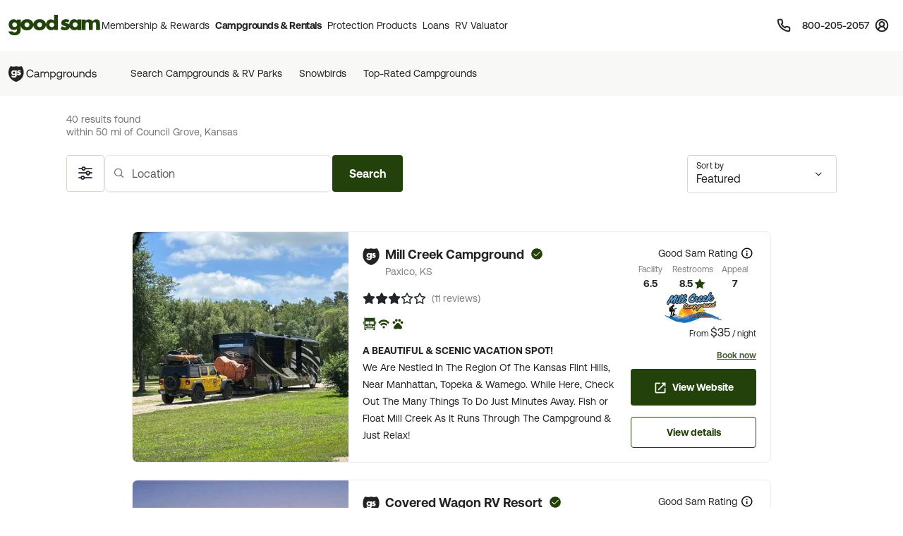

--- FILE ---
content_type: text/html; charset=UTF-8
request_url: https://www.goodsam.com/campgrounds-rv-parks/kansas/council-grove
body_size: 50164
content:
<!DOCTYPE html>
<html lang="en-US">
<head>

    <script type="text/javascript" src="/ruxitagentjs_ICA7NQVfhqrux_10327251022105625.js" data-dtconfig="rid=RID_27273470|rpid=893676970|domain=goodsam.com|reportUrl=/rb_bf54500tfu|app=f401e60bc3993b3d|owasp=1|featureHash=ICA7NQVfhqrux|msl=153600|srsr=5000|rdnt=1|uxrgce=1|cuc=ecxayi5o|srms=2,1,0,0%2Ftextarea%2Cinput%2Cselect%2Coption;0%2Fdatalist;0%2Fform%20button;0%2F%5Bdata-dtrum-input%5D;0%2F.data-dtrum-input;1%2F%5Edata%28%28%5C-.%2B%24%29%7C%24%29|mel=100000|expw=1|dpvc=1|md=mdcc1=cattntv_mstore_email|lastModification=1766456900239|postfix=ecxayi5o|tp=500,50,0|srbbv=2|agentUri=/ruxitagentjs_ICA7NQVfhqrux_10327251022105625.js"></script><style>
    /* Securiti Overrides */
    .cc-window.cc-banner .cc-message p,
    .cc-window.cc-banner .cc-message-container a,
    .cc-window.cc-banner p a,
    #securitiCmpCookiePrefBtn.cc-link.cmp-pref-link {
        font-family: "Aeonik", sans-serif !important;
        font-size: 14px !important;
        line-height: 20px !important;
        color: #232323 !important;
    }
    #securitiCmpCookiePrefBtn.cc-link.cmp-pref-link {
        font-weight: 500 !important;
    }
    .cc-window.cc-banner .cc-message-container .cc-link span {
        padding: 0 !important;
        margin: 0 !important;
    }
    .cc-color-override--153505327.cc-window {
        background-color: #fff !important;
    }
    .cc-window.cc-banner .cc-message-container p a span {
        color: #232323 !important;
    }
    .cc-window.cc-banner .cc-btn:hover {
        text-decoration: none !important;
    }
    .cc-window.cc-banner .cc-btn.cc-dismiss.cc-btn-format,
    .cmp-body .cmp-modal__footer .cmp-save-btn,
    .cc-btn,
    a.cc-btn.cc-dismiss.cc-link-format {
        font-family: "Aeonik", sans-serif !important;
        font-size: 14px !important;
        line-height: 20px !important;
        font-weight: 500 !important;
        border-radius: 6px !important;
    }
    .cc-btn.cc-dismiss.cc-btn-format,
    .cc-btn.cc-dismiss.cc-btn-format:hover,
    .cc-btn.cc-dismiss.cc-btn-format:active {
        background-color: #23410A !important;
    }
    .cc-link {
        font-weight: 400 !important;
        text-decoration: underline !important;
        text-underline-offset: 3px !important;
    }
    .cmp-body :focus, .cmp-body :focus-visible, .cc-window :focus, .cc-window :focus-visible, .cc-window.cc-banner :focus, .cc-window.cc-banner :focus-visible {
        outline: 0 !important;
    }
    .cc-link:hover {
        text-decoration: none !important;
    }
    @media (max-width: 767px) {
        .cc-window .cc-message {
            margin-bottom: 0 !important;
        }
        .cc-window.cc-banner {
            width: 100% !important;
            box-shadow: none !important;
            border-radius: 0 !important;
            padding: 0px 16px !important;
            border: 1px solid #D1D1D1 !important;
        }
        a.cc-btn.cc-dismiss.cc-link-format {
            width: 100% !important;
        }
        .cc-window.cc-banner .cc-compliance {
            flex-direction: column !important;
            align-items: center !important;
            justify-content: center !important;
            padding: 0 0 24px 0 !important;
        }
        .cc-window.cc-banner .cc-btn,
        .cc-link.cmp-pref-link {
            margin: 0 !important;
        }
        .cc-window.cc-banner .cc-btn.cc-dismiss.cc-btn-format,
        a.cc-btn.cc-dismiss.cc-link-format {
            width: 100% !important;
            padding: 8px 16px !important;
            height: 40px !important;
            margin-bottom: 6px !important;
        }
    }
    .cc-link.cmp-pref-link {
        align-items: center !important;
    }
    .cc-link.cmp-pref-link span svg {
        display: none !important;
    }
    .cc-link.cmp-pref-link span:first-of-type {
        height: 16px;
        width: 16px;
        background-image: url("data:image/svg+xml,%3Csvg xmlns='http://www.w3.org/2000/svg' width='16' height='16' viewBox='0 0 16 16' fill='none'%3E%3Cpath d='M13.3327 4.66797H7.33268M9.33268 11.3346H3.33268M9.33268 11.3346C9.33268 12.4392 10.2281 13.3346 11.3327 13.3346C12.4373 13.3346 13.3327 12.4392 13.3327 11.3346C13.3327 10.2301 12.4373 9.33464 11.3327 9.33464C10.2281 9.33464 9.33268 10.2301 9.33268 11.3346ZM6.66602 4.66797C6.66602 5.77254 5.77058 6.66797 4.66602 6.66797C3.56145 6.66797 2.66602 5.77254 2.66602 4.66797C2.66602 3.5634 3.56145 2.66797 4.66602 2.66797C5.77058 2.66797 6.66602 3.5634 6.66602 4.66797Z' stroke='%23232323' stroke-width='1.33' stroke-linecap='round' stroke-linejoin='round'/%3E%3C/svg%3E");
        background-repeat: no-repeat;
    }
</style>

            <script type="text/javascript" src="https://cdn.cwmkt.app/cwh-gcp-support-minified.js"></script>
        <script type="text/javascript" src="https://cdn-prod.securiti.ai/consent/auto_blocking/52afb928-62c5-40e9-bd72-3da78cf079fb/6d2ba03d-1f1a-420e-8bb6-e49835dfc82f.js"></script>
                        
    <meta charset="UTF-8">

    <title>RV Parks in Council Grove, Kansas | Council Grove, Kansas Campgrounds</title>

        <meta name="title" content="RV Parks in Council Grove, Kansas | Council Grove, Kansas Campgrounds">
    
        <meta name="description" content="Are you planning on camping in Council Grove, Kansas? Before you hit the road, find info on parks in Council Grove, Kansas that offer WiFi, swimming, cabins and other amenities. Good Sam Members Save 10% at Good Sam Campgrounds & RV Parks">
    
    
        <link rel="canonical" href="https://www.goodsam.com/campgrounds-rv-parks/kansas/council-grove" />

    
    <!-- Segment Initial Code base gsc-->
    <script>
        let domain = "goodsam"
        let apiKey = "4TyHSZwnWoO4CBkOhmd6kdoGvy6NELha"
    </script>

    <script src="/build/runtime.1567d6b0.js" defer></script><script src="/build/4692.268540b1.js" defer></script><script src="/build/6518.efe5089d.js" defer></script><script src="/build/8707.9359a219.js" defer></script><script src="/build/5549.6e1ceec6.js" defer></script><script src="/build/2753.6ce5f7c3.js" defer></script><script src="/build/gs-segment-main.4fdde05f.js" defer></script>

    <link rel="icon" href="https://images.goodsam.com/goodsams.com/rebrand-favicon.ico">

    <meta name="viewport" content="width=device-width, initial-scale=1.0">
    <!-- This make sence for mobile browsers. It means, that content has been optimized for mobile browsers -->
    <meta name="HandheldFriendly" content="true">
    <meta name="msvalidate.01" content="E3E5CE6858EF0229265A304584C1BF6A" />
    <meta content="IE=edge" http-equiv="X-UA-Compatible">

            <link href='https://fonts.googleapis.com/css?family=Montserrat:200,300,400,500,600,700,900&display=swap' rel='stylesheet' type='text/css'>
        <link href="https://fonts.googleapis.com/css2?family=Lato:wght@400;700&display=swap" rel="stylesheet">
    <link rel="stylesheet" href="https://www.goodsam.com/css/modal.css?v=20180818"/>

    <style>
        /* overrides */
        #pageContent a h2 i.fa {
            -webkit-text-stroke: 4px white;
        }
        .widget-list {
            margin-bottom: 0;
        }
        .modal-content {
            width: 50%;
        }
        /*.modal-backdrop {
            z-index: 0;
        }*/
        #gsUsaToggle h2 {
            margin-bottom: 20px;
        }

        /******************/
        #canadaLabel {
            display: none;
            position: absolute;
            width: 100%;
        }
        .mapContainer {
            width: 100%
        }
        .mapContainer#usmap {
            margin: 0 auto;
        }
        #usmap {
            margin: auto;
            text-align:center;
            border: 0px solid #000;
            width: 1000px;
            height: 600px;
        }

        @media (max-width: 991px) {
            .widget-list li:last-child {
                border-bottom: 1px solid #ccc;
            }
            #gsUsaToggle div {
                border-top: 1px solid #ccc;
                border-bottom: 1px solid #ccc;
            }
        }

    </style>

        <link rel="stylesheet" href="/build/9461.5f21add2.css"><link rel="stylesheet" href="/build/4953.6f614fc3.css"><link rel="stylesheet" href="/build/525.62961323.css"><link rel="stylesheet" href="/build/goodsam.55a9e5d5.css">
    
        <link rel="stylesheet" href="/build/search-results.39fc0b57.css">

            <script src="/build/5440.33e55192.js" defer></script><script src="/build/8054.2ec0f81d.js" defer></script><script src="/build/9757.4cd00630.js" defer></script><script src="/build/7680.5b99b337.js" defer></script><script src="/build/9434.59f68b7b.js" defer></script><script src="/build/goodsam.9b4a1fa2.js" defer></script>

        <script src="https://ajax.googleapis.com/ajax/libs/jquery/3.7.1/jquery.min.js"></script>
        <script src="https://code.jquery.com/ui/1.14.0/jquery-ui.min.js"></script>
        <script>
            window.FontAwesomeConfig = {
                searchPseudoElements: true
            }
        </script>
        <script src="https://kit.fontawesome.com/511b2b5f16.js" crossorigin="anonymous"></script>

        <!-- BEGIN bs/popper from base -->
        <!--
                <script src="https://cdn.jsdelivr.net/npm/@popperjs/core@2.10.2/dist/umd/popper.min.js" integrity="sha384-7+zCNj/IqJ95wo16oMtfsKbZ9ccEh31eOz1HGyDuCQ6wgnyJNSYdrPa03rtR1zdB" crossorigin="anonymous"></script>
                <script src="https://cdn.jsdelivr.net/npm/bootstrap@5.1.3/dist/js/bootstrap.min.js" integrity="sha384-QJHtvGhmr9XOIpI6YVutG+2QOK9T+ZnN4kzFN1RtK3zEFEIsxhlmWl5/YESvpZ13" crossorigin="anonymous"></script>
        -->
        <!-- END bs/popper from base -->
                        
        
        <script>
        var AR = {name: 'AR',descr: 'Arkansas',url: 'arkansasgoodsams.org'}
        var CN = {name: 'CN',descr: 'California - Northern',url: 'norcalgoodsam.org'}
        var CS = {name: 'CS',descr: 'California - Southern',url: 'socalgoodsam.org'}
        var CO = {name: 'CO',descr: 'Colorado',url: 'coloradogoodsam.org'}
        var DE = {name: 'DE',descr: 'Delaware',url: 'www.facebook.com/DelawareGoodSamClub/'}
        var FL = {name: 'FL',descr: 'Florida',url: 'goodsams-florida.org'}
        var GA = {name: 'GA',descr: 'Georgia',url: 'www.georgiagoodsam.org'}
        var ID = {name: 'ID',descr: 'Idaho',url: 'idahogoodsam.org'}
        var IL = {name: 'IL',descr: 'Illinois',url: 'illinoisgoodsam.org'}
        var IA = {name: 'IA',descr: 'Iowa',url: 'iowagoodsam.com'}
        var KS = {name: 'KS',descr: 'Kansas',url: 'kansasgoodsams.org'}
        var KY = {name: 'KY',descr: 'Kentucky',url: 'kentuckygoodsam.com'}
        var MD = {name: 'MD',descr: 'Maryland',url: 'www.marylandgoodsam.org'}
        var MA = {name: 'MA',descr: 'Massachusetts',url: 'www.massgoodsam.com'}
        var MI = {name: 'MI',descr: 'Michigan',url: 'michigangoodsam.org'}
        var MN = {name: 'MN',descr: 'Minnesota',url: 'www.mngoodsamclub.com'}
        var MO = {name: 'MO',descr: 'Missouri',url: 'www.missourigoodsam.com'}
        var MT = {name: 'MT',descr: 'Montana',url: 'www.montanagoodsam.com'}
        var NE = {name: 'NE',descr: 'Nebraska',url: 'nebraskagoodsams.com'}
        var NV = {name: 'NV',descr: 'Nevada',url: 'nevadagoodsam.com'}
        var NY = {name: 'NY',descr: 'New York',url: 'newyorkgoodsam.com'}
        var NC = {name: 'NC',descr: 'North Carolina',url: 'www.facebook.com/groups/709312045815554'}
        var ND = {name: 'ND',descr: 'North Dakota',url: 'ndgoodsam.webs.com'}
        var OH = {name: 'OH',descr: 'Ohio',url: 'ohiogoodsam.com'}
        var OK = {name: 'OK',descr: 'Oklahoma',url: 'oklahomagoodsams.com'}
        var OR = {name: 'OR',descr: 'Oregon',url: 'oregongoodsam.org'}
        var PA = {name: 'PA',descr: 'Pennsylvania',url: 'pagoodsam.com/'}
        var RI = {name: 'RI',descr: 'Rhode Island',url: 'rhodeislandgoodsam.com'}
        var SC = {name: 'SC',descr: 'South Carolina',url: 'scgoodsam.com'}
        var TN = {name: 'TN',descr: 'Tennessee',url: 'tenngoodsam.org'}
        var TX = {name: 'TX',descr: 'Texas',url: 'texasgoodsam.com/'}
        var UT = {name: 'UT',descr: 'Utah',url: 'utahgoodsam.org'}
        var WA = {name: 'WA',descr: 'Washington',url: 'washingtonstategoodsams.com'}
        var WV = {name: 'WV',descr: 'West Virginia',url: 'www.facebook.com/groups/49797321395'}
        var CA = {name: '',url: ''}
        </script>

        
    
                            
    <!-- Start GPT Tag -->
    <script async src='https://pagead2.googlesyndication.com/tag/js/gpt.js'></script>
        <script>
            function onSlotRenderEndedFunction(event) {
                const slot = event.slot;
                //Checking for Specific Side Bar Ad ID
                if(slot.getSlotElementId() == "div-gpt-ad-3805960-1"){
                    //Check If Ad is Not There.
                    if (event.isEmpty) {
                        var adColumn = document.getElementById('adColumn');
                        /*var outerDiv = document.getElementById('outerDiv');
                        outerDiv.className = 'list-view col-12 d-block mx-auto';
                        var innerdDiv = document.getElementById('innerDiv');
                        innerDiv.className = 'list-view__inner col-12 col-xl-10 mx-auto';*/
                        adColumn.style.display = 'none';
                    }
                }
            }
    </script>
    <script>
        let adCity = 'councilgrove';
        let adState = 'ks';

                                                                                            
                        
        
        window.googletag = window.googletag || {cmd: []};
        googletag.cmd.push(function () {
            googletag.defineSlot('/313395910/gs_csr_srpsrf2', ['fluid'], 'div-gpt-ad-3805960-1').setTargeting('state', adState).setTargeting('city', adCity).setForceSafeFrame(false).addService(googletag.pubads());
            googletag.defineSlot('/313395910/gs_csr_srpbxx', ['fluid',[728,90]], 'div-gpt-ad-3805960-3').setTargeting('state', adState).setForceSafeFrame(false).addService(googletag.pubads());
            
            googletag.defineSlot('/313395910/gs_csr_srptop', 'fluid', 'div-gpt-ad-3805960-4').setTargeting('state', adState).setTargeting('city', adCity).addService(googletag.pubads());
            googletag.pubads().setPrivacySettings({limitedAds: true});
            googletag.pubads().enableSingleRequest();
            googletag.pubads().collapseEmptyDivs();
            googletag.enableServices();
            googletag.pubads().addEventListener("slotRenderEnded", onSlotRenderEndedFunction);
        });


    </script>
    <!-- End GPT Tag -->
    <!-- Start VWO Async SmartCode -->
    <link rel="preconnect" href="https://dev.visualwebsiteoptimizer.com" />
    <script type='text/javascript' id='vwoCode'>
    window._vwo_code || (function() {
    var account_id=768475,
    version=2.1,
    settings_tolerance=2000,
    hide_element='body',
    hide_element_style = 'opacity:0 !important;filter:alpha(opacity=0) !important;background:none !important',
    /* DO NOT EDIT BELOW THIS LINE */
    f=false,w=window,d=document,v=d.querySelector('#vwoCode'),cK='_vwo_'+account_id+'_settings',cc={};try{var c=JSON.parse(localStorage.getItem('_vwo_'+account_id+'_config'));cc=c&&typeof c==='object'?c:{}}catch(e){}var stT=cc.stT==='session'?w.sessionStorage:w.localStorage;code={use_existing_jquery:function(){return typeof use_existing_jquery!=='undefined'?use_existing_jquery:undefined},library_tolerance:function(){return typeof library_tolerance!=='undefined'?library_tolerance:undefined},settings_tolerance:function(){return cc.sT||settings_tolerance},hide_element_style:function(){return'{'+(cc.hES||hide_element_style)+'}'},hide_element:function(){if(performance.getEntriesByName('first-contentful-paint')[0]){return''}return typeof cc.hE==='string'?cc.hE:hide_element},getVersion:function(){return version},finish:function(e){if(!f){f=true;var t=d.getElementById('_vis_opt_path_hides');if(t)t.parentNode.removeChild(t);if(e)(new Image).src='https://dev.visualwebsiteoptimizer.com/ee.gif?a='+account_id+e}},finished:function(){return f},addScript:function(e){var t=d.createElement('script');t.type='text/javascript';if(e.src){t.src=e.src}else{t.text=e.text}d.getElementsByTagName('head')[0].appendChild(t)},load:function(e,t){var i=this.getSettings(),n=d.createElement('script'),r=this;t=t||{};if(i){n.textContent=i;d.getElementsByTagName('head')[0].appendChild(n);if(!w.VWO||VWO.caE){stT.removeItem(cK);r.load(e)}}else{var o=new XMLHttpRequest;o.open('GET',e,true);o.withCredentials=!t.dSC;o.responseType=t.responseType||'text';o.onload=function(){if(t.onloadCb){return t.onloadCb(o,e)}if(o.status===200){_vwo_code.addScript({text:o.responseText})}else{_vwo_code.finish('&e=loading_failure:'+e)}};o.onerror=function(){if(t.onerrorCb){return t.onerrorCb(e)}_vwo_code.finish('&e=loading_failure:'+e)};o.send()}},getSettings:function(){try{var e=stT.getItem(cK);if(!e){return}e=JSON.parse(e);if(Date.now()>e.e){stT.removeItem(cK);return}return e.s}catch(e){return}},init:function(){if(d.URL.indexOf('__vwo_disable__')>-1)return;var e=this.settings_tolerance();w._vwo_settings_timer=setTimeout(function(){_vwo_code.finish();stT.removeItem(cK)},e);var t;if(this.hide_element()!=='body'){t=d.createElement('style');var i=this.hide_element(),n=i?i+this.hide_element_style():'',r=d.getElementsByTagName('head')[0];t.setAttribute('id','_vis_opt_path_hides');v&&t.setAttribute('nonce',v.nonce);t.setAttribute('type','text/css');if(t.styleSheet)t.styleSheet.cssText=n;else t.appendChild(d.createTextNode(n));r.appendChild(t)}else{t=d.getElementsByTagName('head')[0];var n=d.createElement('div');n.style.cssText='z-index: 2147483647 !important;position: fixed !important;left: 0 !important;top: 0 !important;width: 100% !important;height: 100% !important;background: white !important;';n.setAttribute('id','_vis_opt_path_hides');n.classList.add('_vis_hide_layer');t.parentNode.insertBefore(n,t.nextSibling)}var o='https://dev.visualwebsiteoptimizer.com/j.php?a='+account_id+'&u='+encodeURIComponent(d.URL)+'&vn='+version;if(w.location.search.indexOf('_vwo_xhr')!==-1){this.addScript({src:o})}else{this.load(o+'&x=true')}}};w._vwo_code=code;code.init();})();
    </script>
    <!-- End VWO Async SmartCode -->
</head>
<body data-controller="campgrounds-rv-parks-search" data-action="click->campgrounds-rv-parks-search#enableScroll">
        



                        <script src="/build/google-places-search.9ae8e3aa.js" defer></script>
            <script defer src="https://maps.googleapis.com/maps/api/js?key=AIzaSyD7uaz4pYhzsdFv7RHTS84LSKjg2odysOM&libraries=places&callback=initAutocomplete"></script>

                                                            
    

<script>
    $(document).ready(function() {
        if (""){
            $(".renew-bar").css("display","block");
        }else{
            $(".join-bar").css("display","block");
        }

        $('.global-search').click(function(event){
            event.stopPropagation();
        });
    });
</script>


    <header class="global-header sticky-top" data-controller="global-header" data-action="DOMContentLoaded@document->global-header#getCurrentPath DOMContentLoaded@document->global-header#setActiveNavItem">
    
        <style>
    .topnav span {
        font-size: 0.75rem;       /* was 12px → 0.75rem */
        line-height: 1;           /* was 12px → unitless for scalable line-height */
        font-weight: 600;
        color: #474342;
        text-decoration: none;
    }
</style>


<nav class="global-rb navbar navbar-expand-lg navbar-light" data-global-header-target="mainHeader">
    <div class="container-fluid">
        <div class="container jumbo">
            <div class="collapse navbar-collapse nav-wrap" id="navbar-content">
                <ul class="navbar-nav">
                    <li class="nav-item">
                        <a href="https://www.goodsam.com/">
                            <img class="logo" src="//images.goodsam.com/goodsam.com/rebrand/rb-logo-v2.svg" alt="Good Sam logo">
                        </a>
                    </li>
                    <li class="nav-item dropdown desktop-nav">
                        <a
                            class="headerClick nav-link dropdown-toggle "
                            href="#"
                            role="button"
                            tabindex="0"
                            aria-expanded="false"
                            aria-controls="membershipRewardsMenu"
                            data-bs-toggle="dropdown"
                            data-bs-hover="dropdown"
                            data-text="Membership &amp; Rewards"
                        >
                            Membership &amp; Rewards
                        </a>
                        <div class="dropdown-menu rewards-menu">
                            <div class="rewards-top">
                                <div class="rewards-heading">
                                    <ul class="mt-0">
                                        <li class="col-desc">
                                            <div>
                                                <a class="headerClick dropdown-item" href="https://www.goodsam.com/rewards" title="Learn more about Good Sam's Rewards program">Rewards Program</a>
                                            </div>
                                        </li>
                                        <li><a class="dropdown-item headerClick tdu" href="https://www.goodsam.com/rewards/benefits">Benefits</a></li>
                                        <li><a class="dropdown-item headerClick tdu" href="https://www.goodsam.com/rewards/how-points-work">How Points Work</a></li>
                                    </ul>
                                </div>
                            </div>
                            <div class="rewards-bottom">
                                <ul>
                                    <li class="col-desc mb-0">
                                        <div>
                                            <a class="headerClick dropdown-item" href="https://www.goodsam.com/club" title="Learn more about Good Sam Memberships">Membership Overview</a>
                                        </div>
                                    </li>
                                    <li><a class="dropdown-item headerClick tdu" href="https://www.goodsam.com/checkout">Join Now</a></li>
                                    <li class="half-spacer"></li>
                                    <li class="col-desc">
                                        <div>
                                            <a class="headerClick dropdown-item" href="https://www.goodsam.com/creditcard" title="Learn more about Good Sam Credit Cards">Good Sam Credit Card</a>
                                        </div>
                                    </li>
                                    <li><a class="dropdown-item headerClick tdu" href="https://www.goodsam.com/creditcard">Apply Today</a></li>
                                    <li class="half-spacer"></li>
                                    <li class="col-desc">
                                        <div>
                                            <a class="headerClick dropdown-item" href="https://community.goodsam.com" target="_blank" title="Visit Good Sam Community">Community</a>
                                        </div>
                                    </li>
                                    <li><a class="dropdown-item headerClick tdu" href="https://community.goodsam.com/t5/groups/ct-p/TRAVELCENTER" target="_blank">Groups</a></li>
                                    <li class="mb-0"><a class="dropdown-item headerClick tdu" href="https://community.goodsam.com/t5/everything-rv/ct-p/RVTalk" target="_blank">Everything RV</a></li>
                                </ul>
                            </div>
                        </div>
                    </li>

                    <li class="nav-item dropdown desktop-nav">
                        <a
                            href="#"
                            class="nav-link dropdown-toggle headerClick active"
                            role="button"
                            tabindex="0"
                            aria-expanded="false"
                            aria-controls="campgroundsMenu"
                            data-bs-toggle="dropdown"
                            data-bs-hover="dropdown"
                            title="Campgrounds & Rentals"
                        >
                            Campgrounds &amp; Rentals
                        </a>
                        <div class="dropdown-menu campgrounds-menu">
                            <ul>
                                <li class="col-desc">
                                    <div>
                                        <a class="headerClick dropdown-item" href="https://www.goodsam.com/campgrounds-rv-parks" title="Learn more about Good Sam Campgrounds">Campgrounds &amp; RV Parks</a>
                                    </div>
                                </li>
                                <li><a class="dropdown-item headerClick tdu" href="https://www.goodsam.com/campgrounds-rv-parks/snowbird">Snowbirds</a></li>
                                <li><a class="dropdown-item headerClick tdu" href="https://www.goodsam.com/campgrounds-rv-parks/top-rated">Top-Rated Campgrounds</a></li>
                                <li class="mb-0"><a class="dropdown-item headerClick tdu" href="https://www.goodsam.com/campgrounds-rv-parks">Book Now</a></li>
                            </ul>

                            <div class="vertical-divider"></div>

                            <ul>
                                <li class="col-desc">
                                    <div>
                                        <a class="headerClick dropdown-item" href="https://www.rvrentals.com/" target="_blank" title="Learn more about RV Rentals">RV Rentals</a>
                                    </div>
                                </li>
                                <li><a class="dropdown-item headerClick tdu" href="https://www.rvrentals.com/" target="_blank">Rent an RV</a></li>
                                <li><a class="dropdown-item headerClick tdu" href="https://www.rvrentals.com/list-your-rv" target="_blank">List an RV</a></li>
                            </ul>
                        </div>
                    </li>

                    <li class="nav-item dropdown desktop-nav">
                        <a
                            href="#"
                            class="nav-link dropdown-toggle headerClick "
                            role="button"
                            tabindex="0"
                            aria-expanded="false"
                            aria-controls="protectionMenu"
                            data-bs-toggle="dropdown"
                            data-bs-hover="dropdown"
                            title="Protection Products"
                        >
                            Protection Products
                        </a>
                        <div class="dropdown-menu protection-menu">
                            <ul class="protection-one">
                                <li class="col-heading">
                                    <a class="headerClick dropdown-item" href="https://www.goodsam.com/emergency-products" title="Learn more about Good Sam's emergency products"><span>Emergency Products</span> <i class="fa-solid fa-chevron-right"></i></a>
                                </li>
                                <li class="col-desc">
                                    <div>
                                        <a class="headerClick dropdown-item" href="https://roadside.goodsam.com" title="Visit Roadside Assistance">Roadside Assistance</a>
                                    </div>
                                </li>
                                <li><a class="dropdown-item headerClick tdu" href="https://roadside.goodsam.com/compare-rv-plans">Find an RV Plan</a></li>
                                <li><a class="dropdown-item headerClick tdu" href="https://roadside.goodsam.com/compare-auto-plans">Find an Auto Plan</a></li>
                                <li><a class="dropdown-item headerClick tdu" href="https://roadside.goodsam.com/why-us">Why Us?</a></li>
                                <li class="mb-0"><a class="dropdown-item headerClick tdu" href="https://roadside.goodsam.com/findaplan/auto-rv-coverage/">Join Now</a></li>
                                <li class="spacer"></li>
                                <li class="col-desc">
                                    <div>
                                        <a class="headerClick dropdown-item" href="https://travelassist.goodsam.com" title="Visit TravelAssist">TravelAssist</a>
                                    </div>
                                </li>
                                <li><a class="dropdown-item headerClick tdu" href="https://travelassist.goodsam.com/findaplan">Find a Plan</a></li>
                                <li><a class="dropdown-item headerClick tdu" href="https://travelassist.goodsam.com/plan-benefits">Plan benefits</a></li>
                                <li><a class="dropdown-item headerClick tdu" href="https://travelassist.goodsam.com/compare">Compare</a></li>
                                <li class="mb-0"><a class="dropdown-item headerClick tdu" href="https://travelassist.goodsam.com/checkout">Join Now</a></li>
                                <li class="spacer"></li>
                                <li class="col-desc">
                                    <div>
                                        <a class="headerClick dropdown-item" href="https://waterrescue.goodsam.com" title="Visit Water Rescue">Water Rescue</a>
                                    </div>
                                </li>
                                <li class="mb-0"><a class="dropdown-item headerClick tdu" href="https://waterrescue.goodsam.com/checkout">Join Now</a></li>
                            </ul>

                            <div class="vertical-divider"></div>

                            <ul class="protection-two">
                                <li class="col-heading">
                                    <a class="headerClick dropdown-item" href="https://www.goodsam.com/financial-protection" title="Learn more about Good Sam's financial protection programs"><span>Financial Protection Products</span> <i class="fa-solid fa-chevron-right"></i></a>
                                </li>
                                <li class="col-desc">
                                    <div>
                                        <a class="headerClick dropdown-item" href="https://www.goodsamesp.com/">Extended Service Plan</a>
                                    </div>
                                </li>
                                <li><a class="dropdown-item headerClick tdu" href="https://www.goodsamesp.com/rv-extended-warranty/">Coverage</a></li>
                                <li><a class="dropdown-item headerClick tdu" href="https://www.goodsamesp.com/benefits-extended-service/">Benefits</a></li>
                                <li><a class="dropdown-item headerClick tdu" href="https://www.goodsamesp.com/claims/">Claims</a></li>
                                <li class="spacer"></li>
                                <li class="col-desc">
                                    <div>
                                        <a class="headerClick dropdown-item" href="https://www.goodsam.com/insurance">Insurance</a>
                                    </div>
                                </li>
                                <li><a class="dropdown-item headerClick tdu" href="https://www.goodsamrvinsurance.com/?mc=WW" target="_blank">RV/Auto/Boat Insurance</a></li>
                                <li><a class="dropdown-item headerClick tdu" href="https://www.goodsamrvinsurance.com/home-insurance-protection/?mc=ww" target="_blank">Homeowners/Renters Insurance</a></li>
                                <li><a class="dropdown-item headerClick tdu" href="https://www.goodsamrvinsurance.com/motorcycle-insurance/?mc=ww" target="_blank">Motorcycle Insurance</a></li>
                                <li><a class="dropdown-item headerClick tdu" href="https://www.gscinsurance.com/" target="_blank">Life & Health Insurance</a></li>
                                <li class="mb-0"><a class="dropdown-item headerClick tdu" href="https://petinsurance.goodsam.com/" target="_blank">Pet Insurance</a></li>
                            </ul>

                            <div class="vertical-divider"></div>

                            <ul class="protection-three">
                                <li class="col-heading">
                                    <a class="headerClick dropdown-item" href="https://www.goodsam.com/tire-maintenance" title="Learn more about Good Sam's tire and maintenance programs"><span>Tire &amp; Maintenance Products</span> <i class="fa-solid fa-chevron-right"></i></a>
                                </li>
                                <li class="col-desc mb-0">
                                    <div>
                                        <a class="headerClick dropdown-item" href="https://tireandwheel.goodsam.com/" target="_blank" title="Visit Tire and Wheel Protection">Tire &amp; Wheel Protection</a>
                                    </div>
                                </li>
                                <li class="mb-0"><a class="dropdown-item headerClick tdu" href="https://tireandwheel.goodsam.com/checkout">Join Now</a></li>
                                <li class="half-spacer"></li>
                                <li class="col-desc">
                                    <div>
                                        <a class="headerClick dropdown-item" href="https://tires.goodsam.com/" target="_blank" title="Visit Tire Sales">Tire Sales</a>
                                    </div>
                                </li>
                            </ul>
                        </div>
                    </li>

                    <li class="nav-item dropdown desktop-nav">
                        <a
                            href="#"
                            class="nav-link dropdown-toggle headerClick "
                            role="button"
                            tabindex="0"
                            aria-expanded="false"
                            aria-controls="financeMenu"
                            data-bs-toggle="dropdown"
                            data-bs-hover="dropdown"
                            title="Loans"
                        >
                            Loans
                        </a>
                        <div class="dropdown-menu finance-menu">
                            <ul>
                                <li class="col-desc">
                                    <div>
                                        <a class="headerClick dropdown-item" href="https://loans.goodsam.com/rv?purpose=RV&type=&source=102570&subsource=10&keycode=LinkFromGoodSamWebsite&promocode=601&member=&rqid=&sfid=&repid=RARV&utm_id=600&utm_source=GoodSam&utm_campaign=GoodSamWebsiteLink&utm_term=&utm_content=&gclid=&gclsrc=&_gl=1*1tx12ex*_ga*MTU5NzU0NTU2Ni4xNzA3NzYzODI0*_ga_9EQ0S1W9FR*MTcwNzgyOTM2Ny40LjEuMTcwNzgyOTczMi4xNy4wLjA." title="Visit Finance Center">Loans</a>
                                    </div>
                                </li>
                                <li><a class="dropdown-item headerClick tdu" href="https://loans.goodsam.com/rv?purpose=RV&type=&source=102570&subsource=10&keycode=LinkFromGoodSamWebsite&promocode=601&member=&rqid=&sfid=&repid=RARV&utm_id=600&utm_source=GoodSam&utm_campaign=GoodSamWebsiteLink&utm_term=&utm_content=&gclid=&gclsrc=&_gl=1*1tx12ex*_ga*MTU5NzU0NTU2Ni4xNzA3NzYzODI0*_ga_9EQ0S1W9FR*MTcwNzgyOTM2Ny40LjEuMTcwNzgyOTczMi4xNy4wLjA.">RV loans</a></li>
                                <li><a class="dropdown-item headerClick tdu" href="https://loans.goodsam.com/boat?purpose=RV&type=&source=102570&subsource=10&keycode=LinkFromGoodSamWebsite&promocode=601&member=&rqid=&sfid=&repid=RARV&utm_id=600&utm_source=GoodSam&utm_campaign=GoodSamWebsiteLink&utm_term=&utm_content=&gclid=&gclsrc=&_gl=1*1tx12ex*_ga*MTU5NzU0NTU2Ni4xNzA3NzYzODI0*_ga_9EQ0S1W9FR*MTcwNzgyOTM2Ny40LjEuMTcwNzgyOTczMi4xNy4wLjA.">Boat loans</a></li>
                                <li><a class="dropdown-item headerClick tdu" href="https://loans.goodsam.com/unsecured?purpose=RV&type=&source=102570&subsource=10&keycode=LinkFromGoodSamWebsite&promocode=601&member=&rqid=&sfid=&repid=RARV&utm_id=600&utm_source=GoodSam&utm_campaign=GoodSamWebsiteLink&utm_term=&utm_content=&gclid=&gclsrc=&_gl=1*1tx12ex*_ga*MTU5NzU0NTU2Ni4xNzA3NzYzODI0*_ga_9EQ0S1W9FR*MTcwNzgyOTM2Ny40LjEuMTcwNzgyOTczMi4xNy4wLjA.">Unsecured loans</a></li>
                                <li><a class="dropdown-item headerClick tdu" href="https://loans.goodsam.com/calculator?purpose=RV&type=&source=102570&subsource=10&keycode=LinkFromGoodSamWebsite&promocode=601&member=&rqid=&sfid=&repid=RARV&utm_id=600&utm_source=GoodSam&utm_campaign=GoodSamWebsiteLink&utm_term=&utm_content=&gclid=&gclsrc=&_gl=1*1tx12ex*_ga*MTU5NzU0NTU2Ni4xNzA3NzYzODI0*_ga_9EQ0S1W9FR*MTcwNzgyOTM2Ny40LjEuMTcwNzgyOTczMi4xNy4wLjA.">Loan Calculator</a></li>
                                <li><a class="dropdown-item headerClick tdu" href="https://loans.goodsam.com/apply?source=102565&">Apply for a loan</a></li>
                            </ul>
                        </div>
                    </li>

                    <li class="nav-item desktop-nav">
                        <a class="nav-link headerClick" href="https://www.goodsam.com/valueplus">
                            RV Valuator
                        </a>
                    </li>
                </ul>

                <div class="extra-links">
                    <a class="headerClick phoneLink" href="tel:800-205-2057" title="800-205-2057">
                        <svg xmlns="http://www.w3.org/2000/svg" width="20" height="20" viewBox="0 0 20 20" fill="none" role="img" aria-labelledby="header-phone-svg-title">
    <title id="header-phone-svg-title">Call Customer Support</title>
    <g clip-path="url(#clip0_6938_1645)">
    <path d="M18.3332 14.0999V16.5999C18.3341 16.832 18.2866 17.0617 18.1936 17.2744C18.1006 17.487 17.9643 17.6779 17.7933 17.8348C17.6222 17.9917 17.4203 18.1112 17.2005 18.1855C16.9806 18.2599 16.7477 18.2875 16.5165 18.2666C13.9522 17.988 11.489 17.1117 9.32486 15.7083C7.31139 14.4288 5.60431 12.7217 4.32486 10.7083C2.91651 8.53426 2.04007 6.05908 1.76653 3.48325C1.7457 3.25281 1.77309 3.02055 1.84695 2.80127C1.9208 2.58199 2.03951 2.38049 2.1955 2.2096C2.3515 2.03871 2.54137 1.90218 2.75302 1.80869C2.96468 1.7152 3.19348 1.6668 3.42486 1.66658H5.92486C6.32928 1.6626 6.72136 1.80582 7.028 2.06953C7.33464 2.33324 7.53493 2.69946 7.59153 3.09992C7.69705 3.89997 7.89274 4.68552 8.17486 5.44158C8.28698 5.73985 8.31125 6.06401 8.24478 6.37565C8.17832 6.68729 8.02392 6.97334 7.79986 7.19992L6.74153 8.25825C7.92783 10.3445 9.65524 12.072 11.7415 13.2583L12.7999 12.1999C13.0264 11.9759 13.3125 11.8215 13.6241 11.755C13.9358 11.6885 14.2599 11.7128 14.5582 11.8249C15.3143 12.107 16.0998 12.3027 16.8999 12.4083C17.3047 12.4654 17.6744 12.6693 17.9386 12.9812C18.2029 13.2931 18.3433 13.6912 18.3332 14.0999Z" stroke="#232323" stroke-width="2" stroke-linecap="round" stroke-linejoin="round"/>
    </g>
    <defs>
    <clipPath id="clip0_6938_1645">
        <rect width="20" height="20" fill="white"/>
    </clipPath>
    </defs>
</svg>                        <span class="link-text ml-8 fw-600">800-205-2057</span>
                    </a>
                    <div class="dropdown acct-dropdown"
                         data-controller="garage-notifications"
                         data-garage-notifications-endpoint-value="/oAuth/user/garage/notification">
                                                    <a class="btn btn-secondary dropdown-toggle headerClick" title="Sign In" href="/signin?auth-success-redirect=https://myaccount.goodsam.com/my-account">
                                <svg xmlns="http://www.w3.org/2000/svg" width="20" height="20" viewBox="0 0 20 20" fill="none" role="img" aria-labelledby="header-user-svg-title">
    <title id="header-user-svg-title">Go to My Account</title>
    <g clip-path="url(#clip0_6938_1650)">
        <path d="M14.9998 16.6667C14.9998 15.3407 14.4731 14.0689 13.5354 13.1312C12.5977 12.1935 11.3259 11.6667 9.99984 11.6667M9.99984 11.6667C8.67376 11.6667 7.40199 12.1935 6.4643 13.1312C5.52662 14.0689 4.99984 15.3407 4.99984 16.6667M9.99984 11.6667C11.8408 11.6667 13.3332 10.1744 13.3332 8.33342C13.3332 6.49247 11.8408 5.00008 9.99984 5.00008C8.15889 5.00008 6.6665 6.49247 6.6665 8.33342C6.6665 10.1744 8.15889 11.6667 9.99984 11.6667ZM18.3332 10.0001C18.3332 14.6025 14.6022 18.3334 9.99984 18.3334C5.39746 18.3334 1.6665 14.6025 1.6665 10.0001C1.6665 5.39771 5.39746 1.66675 9.99984 1.66675C14.6022 1.66675 18.3332 5.39771 18.3332 10.0001Z" stroke="#232323" stroke-width="2" stroke-linecap="round" stroke-linejoin="round"/>
    </g>
    <defs>
        <clipPath id="clip0_6938_1650">
        <rect width="20" height="20" fill="white"/>
        </clipPath>
    </defs>
</svg>                                <span class="visually-hidden">Sign In</span>
                            </a>
                        
                                                                                                 </div>

                    <a class="nav-toggler" data-bs-toggle="offcanvas" href="#navCanvas" role="button" aria-controls="offcanvasExample">
                        <i class="fa-regular fa-bars"></i>
                    </a>
                </div>
            </div>
        </div>
    </div>
</nav>

<!-- Mobile Nav -->
<nav id="mobileMenu" class="mobile-navbar navbar-fixed-top">
    <!-- Mobile Nav Controls -->
    <div class="mobileNav" id="mobileMenu" data-global-header-target="mobileHeader">
        <div>
            <a class="headerClick" href="https://www.goodsam.com" title="Home">
                <img class="navLogo mobile-nav-logo" src="https://images.goodsam.com/logos/goodsam-logo-green.svg" alt="Good Sam logo">
            </a>
        </div>

        <div class="icons-wrap">
            <div id="phoneIconWrap" class="mobile-nav-float-left">
                <div id="phoneIcon">
                    <a href="tel:800-205-2057" title="800-205-2057" class="headerClick">
                        <svg xmlns="http://www.w3.org/2000/svg" width="20" height="20" viewBox="0 0 20 20" fill="none" role="img" aria-labelledby="header-phone-svg-title">
    <title id="header-phone-svg-title">Call Customer Support</title>
    <g clip-path="url(#clip0_6938_1645)">
    <path d="M18.3332 14.0999V16.5999C18.3341 16.832 18.2866 17.0617 18.1936 17.2744C18.1006 17.487 17.9643 17.6779 17.7933 17.8348C17.6222 17.9917 17.4203 18.1112 17.2005 18.1855C16.9806 18.2599 16.7477 18.2875 16.5165 18.2666C13.9522 17.988 11.489 17.1117 9.32486 15.7083C7.31139 14.4288 5.60431 12.7217 4.32486 10.7083C2.91651 8.53426 2.04007 6.05908 1.76653 3.48325C1.7457 3.25281 1.77309 3.02055 1.84695 2.80127C1.9208 2.58199 2.03951 2.38049 2.1955 2.2096C2.3515 2.03871 2.54137 1.90218 2.75302 1.80869C2.96468 1.7152 3.19348 1.6668 3.42486 1.66658H5.92486C6.32928 1.6626 6.72136 1.80582 7.028 2.06953C7.33464 2.33324 7.53493 2.69946 7.59153 3.09992C7.69705 3.89997 7.89274 4.68552 8.17486 5.44158C8.28698 5.73985 8.31125 6.06401 8.24478 6.37565C8.17832 6.68729 8.02392 6.97334 7.79986 7.19992L6.74153 8.25825C7.92783 10.3445 9.65524 12.072 11.7415 13.2583L12.7999 12.1999C13.0264 11.9759 13.3125 11.8215 13.6241 11.755C13.9358 11.6885 14.2599 11.7128 14.5582 11.8249C15.3143 12.107 16.0998 12.3027 16.8999 12.4083C17.3047 12.4654 17.6744 12.6693 17.9386 12.9812C18.2029 13.2931 18.3433 13.6912 18.3332 14.0999Z" stroke="#232323" stroke-width="2" stroke-linecap="round" stroke-linejoin="round"/>
    </g>
    <defs>
    <clipPath id="clip0_6938_1645">
        <rect width="20" height="20" fill="white"/>
    </clipPath>
    </defs>
</svg>                    </a>
                </div>
            </div>

            <div id="accountIconWrap">
                                    <a class="headerClick" title="Sign In | Create Account" href="/signin?auth-success-redirect=https://myaccount.goodsam.com/my-account">
                        <svg xmlns="http://www.w3.org/2000/svg" width="20" height="20" viewBox="0 0 20 20" fill="none" role="img" aria-labelledby="header-user-svg-title">
    <title id="header-user-svg-title">Go to My Account</title>
    <g clip-path="url(#clip0_6938_1650)">
        <path d="M14.9998 16.6667C14.9998 15.3407 14.4731 14.0689 13.5354 13.1312C12.5977 12.1935 11.3259 11.6667 9.99984 11.6667M9.99984 11.6667C8.67376 11.6667 7.40199 12.1935 6.4643 13.1312C5.52662 14.0689 4.99984 15.3407 4.99984 16.6667M9.99984 11.6667C11.8408 11.6667 13.3332 10.1744 13.3332 8.33342C13.3332 6.49247 11.8408 5.00008 9.99984 5.00008C8.15889 5.00008 6.6665 6.49247 6.6665 8.33342C6.6665 10.1744 8.15889 11.6667 9.99984 11.6667ZM18.3332 10.0001C18.3332 14.6025 14.6022 18.3334 9.99984 18.3334C5.39746 18.3334 1.6665 14.6025 1.6665 10.0001C1.6665 5.39771 5.39746 1.66675 9.99984 1.66675C14.6022 1.66675 18.3332 5.39771 18.3332 10.0001Z" stroke="#232323" stroke-width="2" stroke-linecap="round" stroke-linejoin="round"/>
    </g>
    <defs>
        <clipPath id="clip0_6938_1650">
        <rect width="20" height="20" fill="white"/>
        </clipPath>
    </defs>
</svg>                        <span class="visually-hidden">Sign In | Create Account</span>
                    </a>
                            </div>

            <div id="toggleMobileNavIcon">
                <button id="globalMobileBtn" class="navbar-toggler navbar-toggler-icon" type="button" data-bs-toggle="offcanvas" data-bs-target="#navbarSupportedContent" aria-controls="navbarSupportedContent" aria-expanded="false" aria-label="Toggle"  data-action="click->global-header#setMobileActiveNav">
                    <span id="hamburgerIcon" data-global-header-target="hamburgerIcon"><svg xmlns="http://www.w3.org/2000/svg" width="24" height="24" viewBox="0 0 24 24" fill="none">
    <path fill-rule="evenodd" clip-rule="evenodd" d="M4 18H20C20.55 18 21 17.55 21 17C21 16.45 20.55 16 20 16H4C3.45 16 3 16.45 3 17C3 17.55 3.45 18 4 18ZM4 13H20C20.55 13 21 12.55 21 12C21 11.45 20.55 11 20 11H4C3.45 11 3 11.45 3 12C3 12.55 3.45 13 4 13ZM3 7C3 7.55 3.45 8 4 8H20C20.55 8 21 7.55 21 7C21 6.45 20.55 6 20 6H4C3.45 6 3 6.45 3 7Z" fill="#232323"/>
</svg></span>
                    <span id="closeIcon" data-global-header-target="closeIcon" style="display: none;"><svg xmlns="http://www.w3.org/2000/svg" width="24" height="24" viewBox="0 0 24 24" fill="none">
    <rect width="24" height="24" fill="none"/>
    <path fill-rule="evenodd" clip-rule="evenodd" d="M18.295 7.115C18.6844 6.72564 18.6844 6.09436 18.295 5.705C17.9056 5.31564 17.2744 5.31564 16.885 5.705L12 10.59L7.115 5.705C6.72564 5.31564 6.09436 5.31564 5.705 5.705C5.31564 6.09436 5.31564 6.72564 5.705 7.115L10.59 12L5.705 16.885C5.31564 17.2744 5.31564 17.9056 5.705 18.295C6.09436 18.6844 6.72564 18.6844 7.115 18.295L12 13.41L16.885 18.295C17.2744 18.6844 17.9056 18.6844 18.295 18.295C18.6844 17.9056 18.6844 17.2744 18.295 16.885L13.41 12L18.295 7.115Z" fill="#474342"/>
</svg>
</span>
                </button>
            </div>
        </div>
    </div>

    <!-- Mobile Account Main -->
    <div class="offcanvas offcanvas-end navbar-nav-scroll mobile-global" id="accountMenu" data-bs-scroll="true" data-bs-backdrop="true" data-action="show.bs.offcanvas->global-header#detectBsComponent hide.bs.offcanvas->global-header#detectBsComponent hidden.bs.offcanvas->global-header#detectBsComponent" tabindex="-1" aria-labelledby="accountMenu">

                    <div data-name="signed-out-links" class="account-dropdown-not-logged-in-mobile user-signed-out" aria-labelledby="Account Mobile Menu">
                <ul>
                    <li>
                        <a class="headerClick" title="Sign In | Create Account" href="/signin?auth-success-redirect=https://myaccount.goodsam.com/my-account">
                            <span class="visually-hidden">Sign In | Create Account</span>
                        </a>
                    </li>
                    <li>
                        <a class="headerClick" href="tel:800-205-2057" title="800-205-2057">
                            <span>800-205-2057</span>
                        </a>
                    </li>
                </ul>
            </div>
            </div>

    <!-- Mobile Nav Main -->
    <div class="offcanvas offcanvas-end navbar-nav-scroll mobile-global" id="navbarSupportedContent"
         data-bs-scroll="true" data-bs-backdrop="true"
         data-action="show.bs.offcanvas->global-header#detectBsComponent hide.bs.offcanvas->global-header#detectBsComponent hidden.bs.offcanvas->global-header#detectBsComponent"
         tabindex="-1" aria-labelledby="navbarSupportedContentLabel">

        <div id="MobileNavContentMain" data-global-header-target="MobileNavContentMain">
            <ul class="navbar-nav me-auto mb-2 mb-lg-0">

                <!-- Membership & Rewards Mobile -->
                <li class="nav-item">
                    <a href="mobileSub1" role="button" data-action="click->global-header#toggleNavCategory" data-global-header-nav="Membership" class="nav-link headerClick member-nav" title="Membership and Rewards" data-bs-toggle="collapse" data-bs-target="#mobileSub1" aria-controls="mobileSub1" aria-expanded="false" aria-label="Toggle Sub Menu">Membership &amp; Rewards</a>
                    <div class="collapse navbar-collapse bg-gray" id="mobileSub1">
                        <div class="mobile-nav-submenu-content">
                            <div class="col-xs-12 dropdown-pad shownav-margin">
                                <span id="ShowRewardsNav" role="button" data-global-header-business="Rewards" data-action="click->global-header#toggleNav keydown->global-header#toggleNavKeydown" class="mobile-nav-arrow-link" tabindex="0">
                                    <div class="nav-flex">
                                        <p class="text-center col-title">Rewards</p>
                                        <svg xmlns="http://www.w3.org/2000/svg" width="24" height="24" viewBox="0 0 24 24" fill="none">
    <path d="M8.6998 17.2998C8.51647 17.1165 8.4248 16.8831 8.4248 16.5998C8.4248 16.3165 8.51647 16.0831 8.6998 15.8998L12.5998 11.9998L8.6998 8.0998C8.51647 7.91647 8.4248 7.68314 8.4248 7.3998C8.4248 7.11647 8.51647 6.88314 8.6998 6.6998C8.88314 6.51647 9.11647 6.4248 9.3998 6.4248C9.68314 6.4248 9.91647 6.51647 10.0998 6.6998L14.6998 11.2998C14.7998 11.3998 14.8708 11.5081 14.9128 11.6248C14.9541 11.7415 14.9748 11.8665 14.9748 11.9998C14.9748 12.1331 14.9541 12.2581 14.9128 12.3748C14.8708 12.4915 14.7998 12.5998 14.6998 12.6998L10.0998 17.2998C9.91647 17.4831 9.68314 17.5748 9.3998 17.5748C9.11647 17.5748 8.88314 17.4831 8.6998 17.2998Z" fill="#212B36"/>
</svg>                                    </div>
                                </span>
                            </div>
                            <div class="col-xs-12 dropdown-pad shownav-margin">
                                <span id="ShowMembershipNav" role="button" data-global-header-business="Membership" data-action="click->global-header#toggleNav keydown->global-header#toggleNavKeydown" class="mobile-nav-arrow-link" tabindex="0">
                                    <div class="nav-flex">
                                        <div>
                                            <p class="col-title">Membership</p>
                                        </div>
                                         <svg xmlns="http://www.w3.org/2000/svg" width="24" height="24" viewBox="0 0 24 24" fill="none">
    <path d="M8.6998 17.2998C8.51647 17.1165 8.4248 16.8831 8.4248 16.5998C8.4248 16.3165 8.51647 16.0831 8.6998 15.8998L12.5998 11.9998L8.6998 8.0998C8.51647 7.91647 8.4248 7.68314 8.4248 7.3998C8.4248 7.11647 8.51647 6.88314 8.6998 6.6998C8.88314 6.51647 9.11647 6.4248 9.3998 6.4248C9.68314 6.4248 9.91647 6.51647 10.0998 6.6998L14.6998 11.2998C14.7998 11.3998 14.8708 11.5081 14.9128 11.6248C14.9541 11.7415 14.9748 11.8665 14.9748 11.9998C14.9748 12.1331 14.9541 12.2581 14.9128 12.3748C14.8708 12.4915 14.7998 12.5998 14.6998 12.6998L10.0998 17.2998C9.91647 17.4831 9.68314 17.5748 9.3998 17.5748C9.11647 17.5748 8.88314 17.4831 8.6998 17.2998Z" fill="#212B36"/>
</svg>                                    </div>
                                </span>
                            </div>
                            <div class="col-xs-12 dropdown-pad shownav-margin">
                                <span>
                                    <div class="nav-flex">
                                        <div>
                                            <a class="headerClick no-menu" href="https://goodsam.com/creditcard" title="Good Sam Credit Card">Credit Card</a>
                                        </div>
                                    </div>
                                </span>
                            </div>
                            <div class="col-xs-12 dropdown-pad shownav-margin">
                                <span id="ShowCommunityNav" role="button" data-global-header-business="Community" data-action="click->global-header#toggleNav keydown->global-header#toggleNavKeydown" class="mobile-nav-arrow-link" tabindex="0">
                                    <div class="nav-flex">
                                        <div>
                                            <p class="col-title">Community</p>
                                        </div>
                                         <svg xmlns="http://www.w3.org/2000/svg" width="24" height="24" viewBox="0 0 24 24" fill="none">
    <path d="M8.6998 17.2998C8.51647 17.1165 8.4248 16.8831 8.4248 16.5998C8.4248 16.3165 8.51647 16.0831 8.6998 15.8998L12.5998 11.9998L8.6998 8.0998C8.51647 7.91647 8.4248 7.68314 8.4248 7.3998C8.4248 7.11647 8.51647 6.88314 8.6998 6.6998C8.88314 6.51647 9.11647 6.4248 9.3998 6.4248C9.68314 6.4248 9.91647 6.51647 10.0998 6.6998L14.6998 11.2998C14.7998 11.3998 14.8708 11.5081 14.9128 11.6248C14.9541 11.7415 14.9748 11.8665 14.9748 11.9998C14.9748 12.1331 14.9541 12.2581 14.9128 12.3748C14.8708 12.4915 14.7998 12.5998 14.6998 12.6998L10.0998 17.2998C9.91647 17.4831 9.68314 17.5748 9.3998 17.5748C9.11647 17.5748 8.88314 17.4831 8.6998 17.2998Z" fill="#212B36"/>
</svg>                                    </div>
                                </span>
                            </div>
                        </div>
                    </div>
                </li>

                <!-- Campgrounds & Rentals Mobile -->
                <li class="nav-item">
                    <a href="#mobileSub2" role="button" data-action="click->global-header#toggleNavCategory" data-global-header-nav="Campgrounds" class="nav-link headerClick camp-nav" title="Campgrounds and Rentals" data-bs-toggle="collapse" aria-controls="mobileSub2" aria-expanded="false" aria-label="Toggle Sub Menu">Campgrounds &amp; Rentals</a>
                    <div class="collapse navbar-collapse bg-gray" id="mobileSub2">
                        <div class="mobile-nav-submenu-content">
                            <div class="col-xs-12 dropdown-pad margin-bottom-cgnav">
                                <span id="ShowCampgroundsNav" role="button" class="mobile-nav-arrow-link"  data-global-header-business="Campgrounds" data-action="click->global-header#toggleNav keydown->global-header#toggleNavKeydown" tabindex="0">
                                    <div class="nav-flex">
                                        <div>
                                            <p class="col-title">Campgrounds</p>
                                        </div>
                                        <svg xmlns="http://www.w3.org/2000/svg" width="24" height="24" viewBox="0 0 24 24" fill="none">
    <path d="M8.6998 17.2998C8.51647 17.1165 8.4248 16.8831 8.4248 16.5998C8.4248 16.3165 8.51647 16.0831 8.6998 15.8998L12.5998 11.9998L8.6998 8.0998C8.51647 7.91647 8.4248 7.68314 8.4248 7.3998C8.4248 7.11647 8.51647 6.88314 8.6998 6.6998C8.88314 6.51647 9.11647 6.4248 9.3998 6.4248C9.68314 6.4248 9.91647 6.51647 10.0998 6.6998L14.6998 11.2998C14.7998 11.3998 14.8708 11.5081 14.9128 11.6248C14.9541 11.7415 14.9748 11.8665 14.9748 11.9998C14.9748 12.1331 14.9541 12.2581 14.9128 12.3748C14.8708 12.4915 14.7998 12.5998 14.6998 12.6998L10.0998 17.2998C9.91647 17.4831 9.68314 17.5748 9.3998 17.5748C9.11647 17.5748 8.88314 17.4831 8.6998 17.2998Z" fill="#212B36"/>
</svg>                                    </div>
                                </span>
                            </div>
                            <div class="col-xs-12 dropdown-pad shownav-margin">
                                <span id="ShowRentalsNav" role="button" class="mobile-nav-arrow-link"  data-global-header-business="Rentals" data-action="click->global-header#toggleNav keydown->global-header#toggleNavKeydown" tabindex="0">
                                    <div class="nav-flex">
                                        <div>
                                            <p class="col-title">RV Rentals</p>
                                        </div>
                                        <svg xmlns="http://www.w3.org/2000/svg" width="24" height="24" viewBox="0 0 24 24" fill="none">
    <path d="M8.6998 17.2998C8.51647 17.1165 8.4248 16.8831 8.4248 16.5998C8.4248 16.3165 8.51647 16.0831 8.6998 15.8998L12.5998 11.9998L8.6998 8.0998C8.51647 7.91647 8.4248 7.68314 8.4248 7.3998C8.4248 7.11647 8.51647 6.88314 8.6998 6.6998C8.88314 6.51647 9.11647 6.4248 9.3998 6.4248C9.68314 6.4248 9.91647 6.51647 10.0998 6.6998L14.6998 11.2998C14.7998 11.3998 14.8708 11.5081 14.9128 11.6248C14.9541 11.7415 14.9748 11.8665 14.9748 11.9998C14.9748 12.1331 14.9541 12.2581 14.9128 12.3748C14.8708 12.4915 14.7998 12.5998 14.6998 12.6998L10.0998 17.2998C9.91647 17.4831 9.68314 17.5748 9.3998 17.5748C9.11647 17.5748 8.88314 17.4831 8.6998 17.2998Z" fill="#212B36"/>
</svg>                                    </div>
                                </span>
                            </div>
                        </div>
                    </div>
                </li>

                <!-- Protection Products Mobile -->
                <li class="nav-item">
                    <a href="#mobileSub3" role="button" data-action="click->global-header#toggleNavCategory" data-global-header-nav="Protection" class="nav-link headerClick protect-nav" title="Protection Products" data-bs-toggle="collapse" aria-controls="mobileSub3" aria-expanded="false" aria-label="Toggle Sub Menu">Protection Products</a>
                    <div class="collapse navbar-collapse bg-gray scrollable" id="mobileSub3">

                        <div class="mobile-nav-submenu-content">
                            <!-- Column 1 -->
                            <div class="col-xs-12">
                                <div>
                                    <div class="col-xs-12 dropdown-pad shownav-margin">
                                        <a class="mobile-category-link headerClick" href="https://www.goodsam.com/emergency-products">Emergency Products</a>
                                    </div>

                                    <span id="ShowRANav" role="button" class="" data-global-header-business="RA" data-action="click->global-header#toggleNav keydown->global-header#toggleNavKeydown">
                                        <div class="col-xs-12 dropdown-pad" tabindex="0">
                                            <div class="nav-flex">
                                                <div>
                                                    <p class="business-name">Roadside Assistance</p>
                                                </div>
                                                <svg xmlns="http://www.w3.org/2000/svg" width="24" height="24" viewBox="0 0 24 24" fill="none">
    <path d="M8.6998 17.2998C8.51647 17.1165 8.4248 16.8831 8.4248 16.5998C8.4248 16.3165 8.51647 16.0831 8.6998 15.8998L12.5998 11.9998L8.6998 8.0998C8.51647 7.91647 8.4248 7.68314 8.4248 7.3998C8.4248 7.11647 8.51647 6.88314 8.6998 6.6998C8.88314 6.51647 9.11647 6.4248 9.3998 6.4248C9.68314 6.4248 9.91647 6.51647 10.0998 6.6998L14.6998 11.2998C14.7998 11.3998 14.8708 11.5081 14.9128 11.6248C14.9541 11.7415 14.9748 11.8665 14.9748 11.9998C14.9748 12.1331 14.9541 12.2581 14.9128 12.3748C14.8708 12.4915 14.7998 12.5998 14.6998 12.6998L10.0998 17.2998C9.91647 17.4831 9.68314 17.5748 9.3998 17.5748C9.11647 17.5748 8.88314 17.4831 8.6998 17.2998Z" fill="#212B36"/>
</svg>                                            </div>
                                        </div>
                                    </span>

                                    <span id="ShowTANav" role="button" class="" data-global-header-business="TA" data-action="click->global-header#toggleNav keydown->global-header#toggleNavKeydown">
                                        <div class="col-xs-12 dropdown-pad" tabindex="0">
                                            <div class="nav-flex">
                                                <div>
                                                    <p class="business-name">TravelAssist</p>
                                                </div>
                                                <svg xmlns="http://www.w3.org/2000/svg" width="24" height="24" viewBox="0 0 24 24" fill="none">
    <path d="M8.6998 17.2998C8.51647 17.1165 8.4248 16.8831 8.4248 16.5998C8.4248 16.3165 8.51647 16.0831 8.6998 15.8998L12.5998 11.9998L8.6998 8.0998C8.51647 7.91647 8.4248 7.68314 8.4248 7.3998C8.4248 7.11647 8.51647 6.88314 8.6998 6.6998C8.88314 6.51647 9.11647 6.4248 9.3998 6.4248C9.68314 6.4248 9.91647 6.51647 10.0998 6.6998L14.6998 11.2998C14.7998 11.3998 14.8708 11.5081 14.9128 11.6248C14.9541 11.7415 14.9748 11.8665 14.9748 11.9998C14.9748 12.1331 14.9541 12.2581 14.9128 12.3748C14.8708 12.4915 14.7998 12.5998 14.6998 12.6998L10.0998 17.2998C9.91647 17.4831 9.68314 17.5748 9.3998 17.5748C9.11647 17.5748 8.88314 17.4831 8.6998 17.2998Z" fill="#212B36"/>
</svg>                                            </div>
                                        </div>
                                    </span>

                                    <span id="ShowWRNav">
                                        <div class="col-xs-12 dropdown-pad">
                                            <div class="nav-flex">
                                                <div>
                                                    <a class="headerClick no-menu" href="https://waterrescue.goodsam.com" title="Visit Water Rescue">Water Rescue</a>
                                                </div>
                                            </div>
                                        </div>
                                    </span>
                                </div>
                            </div>

                            <!-- Column 2 -->
                            <div class="col-xs-12">
                                <div class="col-xs-12 dropdown-pad shownav-margin">
                                    <a class="mobile-category-link headerClick" href="https://www.goodsam.com/financial-protection">Financial Protection Products</a>
                                </div>

                                <span id="ShowInsuranceNav" role="button" class="" data-global-header-business="Insurance" data-action="click->global-header#toggleNav keydown->global-header#toggleNavKeydown" tabindex="0">
                                    <div class="col-xs-12 dropdown-pad">
                                        <div class="nav-flex">
                                            <div>
                                                <p class="business-name">Insurance</p>
                                            </div>
                                            <svg xmlns="http://www.w3.org/2000/svg" width="24" height="24" viewBox="0 0 24 24" fill="none">
    <path d="M8.6998 17.2998C8.51647 17.1165 8.4248 16.8831 8.4248 16.5998C8.4248 16.3165 8.51647 16.0831 8.6998 15.8998L12.5998 11.9998L8.6998 8.0998C8.51647 7.91647 8.4248 7.68314 8.4248 7.3998C8.4248 7.11647 8.51647 6.88314 8.6998 6.6998C8.88314 6.51647 9.11647 6.4248 9.3998 6.4248C9.68314 6.4248 9.91647 6.51647 10.0998 6.6998L14.6998 11.2998C14.7998 11.3998 14.8708 11.5081 14.9128 11.6248C14.9541 11.7415 14.9748 11.8665 14.9748 11.9998C14.9748 12.1331 14.9541 12.2581 14.9128 12.3748C14.8708 12.4915 14.7998 12.5998 14.6998 12.6998L10.0998 17.2998C9.91647 17.4831 9.68314 17.5748 9.3998 17.5748C9.11647 17.5748 8.88314 17.4831 8.6998 17.2998Z" fill="#212B36"/>
</svg>                                        </div>
                                    </div>
                                </span>

                                <span id="ShowESPNav" role="button" class="" data-global-header-business="ESP" data-action="click->global-header#toggleNav keydown->global-header#toggleNavKeydown">
                                    <div class="col-xs-12 dropdown-pad" tabindex="0">
                                        <div class="nav-flex">
                                            <div>
                                                <p class="business-name">Extended Service Plan</p>
                                            </div>
                                            <svg xmlns="http://www.w3.org/2000/svg" width="24" height="24" viewBox="0 0 24 24" fill="none">
    <path d="M8.6998 17.2998C8.51647 17.1165 8.4248 16.8831 8.4248 16.5998C8.4248 16.3165 8.51647 16.0831 8.6998 15.8998L12.5998 11.9998L8.6998 8.0998C8.51647 7.91647 8.4248 7.68314 8.4248 7.3998C8.4248 7.11647 8.51647 6.88314 8.6998 6.6998C8.88314 6.51647 9.11647 6.4248 9.3998 6.4248C9.68314 6.4248 9.91647 6.51647 10.0998 6.6998L14.6998 11.2998C14.7998 11.3998 14.8708 11.5081 14.9128 11.6248C14.9541 11.7415 14.9748 11.8665 14.9748 11.9998C14.9748 12.1331 14.9541 12.2581 14.9128 12.3748C14.8708 12.4915 14.7998 12.5998 14.6998 12.6998L10.0998 17.2998C9.91647 17.4831 9.68314 17.5748 9.3998 17.5748C9.11647 17.5748 8.88314 17.4831 8.6998 17.2998Z" fill="#212B36"/>
</svg>                                        </div>
                                    </div>
                                </span>
                            </div>

                            <!-- Column 3 -->
                            <div class="col-xs-12">
                                <div class="col-xs-12 dropdown-pad shownav-margin">
                                    <a class="mobile-category-link headerClick" href="https://www.goodsam.com/tire-maintenance">Tire &amp; Maintenance Products</a>
                                </div>

                                <span id="ShowTWPNav">
                                    <div class="col-xs-12 dropdown-pad">
                                        <div class="nav-flex">
                                            <div>
                                                <a class="headerClick no-menu" href="https://tireandwheel.goodsam.com/" title="Visit Tire and Wheel Protection">Tire &amp; Wheel Protection</a>
                                            </div>
                                        </div>
                                    </div>
                                </span>

                                <span id="ShowTireSalesNav">
                                    <div class="col-xs-12 dropdown-pad">
                                        <div class="nav-flex">
                                            <div>
                                                <a class="headerClick no-menu" href="https://tires.goodsam.com/" title="Visit Tire Sales">Tire Sales</a>
                                            </div>
                                        </div>
                                    </div>
                                </span>
                            </div>
                        </div>
                    </div>
                </li>

                <!-- Loans Mobile -->
                <li class="nav-item">
                    <span id="ShowFinanceNav" role="button" class="nav-link headerClick" data-global-header-business="FinancialCenter" data-action="click->global-header#toggleNav keydown->global-header#toggleNavKeydown" tabindex="0">
                        Loans
                    </span>
                </li>

                <!-- RV Valuator Mobile -->
                <li class="nav-item">
                    <a href="https://www.goodsam.com/valueplus" class="nav-link headerClick" target="_blank" title="RV Valuator">RV Valuator</a>
                </li>
            </ul>
        </div>

        <!-- Mobile Nav Brand Specific -->
        <div id="MobileNavContentRewards" data-global-header-target="MobileNavContentRewards">
            <div class="bg-white back-to-main"
                role="button"
                tabindex="0"
                aria-label="Back to main menu"
                data-action="click->global-header#backToMain keydown->global-header#backToMainKeydown"
                data-global-header-business="Rewards">
                <span>
                    <img class="back-arrow" src="//images.goodsam.com/goodsam.com/rebrand/directional-left.svg" alt="back arrow" />
                    Back to main menu
                </span>
            </div>

            <div class="mobile-link-heading">
                <a class="business-name headerClick" data-ga-cat="header-m" href="https://www.goodsam.com/rewards">Rewards</a>
            </div>

            <nav class="brand-specific-nav">
                <ul>
                    <li class="nav-item">
                        <div>
                            <a class="brand-specific-mobile-dropdown ra-arrow headerClick"
                            href="#"
                            id="RaExpand4"
                            role="button"
                            tabindex="0"
                            aria-expanded="false"
                            aria-controls="RaMobileExpand4"
                            title="Find a RV Plan"
                            data-controller="global-header"
                            data-global-header-menu="ra4"
                            data-action="click->global-header#toggleArrows keydown->global-header#toggleArrowsKeydown"
                            data-bs-toggle="collapse"
                            data-bs-target="#RaMobileExpand4">
                                <div>
                                    Rewards benefits
                                    <span id="raChevron4" data-global-header-target="raChevron4" class="chevron fa fa-angle-down"></span>
                                </div>
                            </a>
                            <div class="collapse" id="RaMobileExpand4">
                                <ul class="ra-sub">
                                    <li class="nav-item"><a class="headerClick" href="https://goodsam.com/rewards/benefits" title="All benefits">All benefits</a></li>
                                    <li class="nav-item"><a class="headerClick" href="https://goodsam.com/rewards/travel" title="Travel">Travel</a></li>
                                    <li class="nav-item"><a class="headerClick" href="https://goodsam.com/rewards/lifestyle" title="Lifestyle">Lifestyle</a></li>
                                    <li class="nav-item"><a class="headerClick" href="https://goodsam.com/rewards/healthhub" title="Health hub">Health hub</a></li>
                                </ul>
                            </div>
                        </div>
                    </li>
                    <li class="nav-item">
                        <a class="headerClick" data-ga-cat="header-m" href="https://www.goodsam.com/rewards/how-points-work">How Points Work</a>
                    </li>
                                            <li class="nav-item join-bar">
                            <a href="https://www.goodsam.com/checkout" class="headerClick" title="Join"><span class="bold">Join</span></a>
                        </li>
                        <li class="nav-item renew-bar">
                            <a href="https://www.goodsam.com/checkout/renew" class="headerClick" title="Renew"><span class="bold">Renew</span></a>
                        </li>
                                    </ul>
            </nav>
        </div>

        <div id="MobileNavContentMembership">
            <div class="bg-white back-to-main"
                role="button"
                tabindex="0"
                aria-label="Back to main menu"
                data-action="click->global-header#backToMain keydown->global-header#backToMainKeydown"
                data-global-header-business="Membership">
                <span>
                    <img class="back-arrow" src="//images.goodsam.com/goodsam.com/rebrand/directional-left.svg" alt="back arrow" />
                    Back to main menu
                </span>
            </div>

            <div class="mobile-link-heading">
                <a class="business-name headerClick" data-ga-cat="header-m" href="https://www.goodsam.com/club">Membership</a>
            </div>

            <nav class="brand-specific-nav">
                <ul>
                    <li class="nav-item">
                        <a class="headerClick" href="https://www.goodsam.com/club/elite">Elite</a>
                    </li>
                    <li class="nav-item">
                        <a class="headerClick" href="https://www.goodsam.com/club/standard">Standard</a>
                    </li>
                    <li class="nav-item">
                        <a class="headerClick" href="https://www.goodsam.com/club/basic">Basic</a>
                    </li>
                    <li class="nav-item">
                        <a class="headerClick" href="https://overnightstays.goodsam.com" target="_blank">Overnight Stays</a>
                    </li>
                    <li class="nav-item">
                        <a class="headerClick" href="https://goodsam.com/club/wildsam" target="_blank">WILDSAM</a>
                    </li>
                    <li class="nav-item">
                        <a class="headerClick" href="https://www.goodsam.com/events">Events</a>
                    </li>
                    <li class="nav-item">
                        <a class="headerClick" href="https://www.goodsam.com/faq">FAQ</a>
                    </li>
                                            <li class="nav-item join-bar">
                            <a href="https://www.goodsam.com/checkout" class="headerClick" title="Join"><span class="bold">Join</span></a>
                        </li>
                        <li class="nav-item renew-bar" data-global-header-target="renewBtn">
                            <a href="https://www.goodsam.com/checkout/renew" class="headerClick" title="Renew"><span class="bold">Renew</span></a>
                        </li>
                                    </ul>
            </nav>
        </div>

        <div id="MobileNavContentCampgrounds">
            <div class="bg-white back-to-main"
                role="button"
                tabindex="0"
                aria-label="Back to main menu"
                data-action="click->global-header#backToMain keydown->global-header#backToMainKeydown"
                data-global-header-business="Campgrounds">
                <span>
                    <img class="back-arrow" src="//images.goodsam.com/goodsam.com/rebrand/directional-left.svg" alt="back arrow" />
                    Back to main menu
                </span>
            </div>
            <div class="mobile-link-heading">
                <a class="business-name headerClick" data-ga-cat="header-m" href="https://www.goodsam.com/campgrounds-rv-parks">Campgrounds</a>
            </div>

            <nav class="brand-specific-nav">
                <ul>
                    <li class="nav-item">
                        <a class="headerClick" data-ga-cat="header-m" href="https://goodsam.com/campgrounds-rv-parks">Search Campgrounds &amp; RV Parks</a>
                    </li>
                    <li class="nav-item">
                        <a class="headerClick" data-ga-cat="header-m" href="https://www.goodsam.com/campgrounds-rv-parks/snowbird">Snowbirds</a>
                    </li>
                    <li class="nav-item">
                        <a class="headerClick" data-ga-cat="header-m" href="https://www.goodsam.com/campgrounds-rv-parks/top-rated">Top-Rated Campgrounds</a>
                    </li>
                    <li class="nav-item">
                        <a class="headerClick" data-ga-cat="header-m" href="https://goodsam.com/campgrounds-rv-parks">Book Now</a>
                    </li>
                </ul>
            </nav>

                    </div>

        <div id="MobileNavContentRentals">
            <div class="bg-white back-to-main"
                role="button"
                tabindex="0"
                aria-label="Back to main menu"
                data-action="click->global-header#backToMain keydown->global-header#backToMainKeydown"
                data-global-header-business="Rentals">
                <span>
                    <img class="back-arrow" src="//images.goodsam.com/goodsam.com/rebrand/directional-left.svg" alt="back arrow" />
                    Back to main menu
                </span>
            </div>

            <div class="mobile-link-heading">
                <a class="business-name headerClick" data-ga-cat="header-m" href="https://www.rvrentals.com/" target="_blank">RV Rentals</a>
            </div>

            <nav class="brand-specific-nav">
                <ul>
                    <li class="nav-item">
                        <a class="headerClick" target="_blank" data-ga-cat="header-m" href="https://www.rvrentals.com/list-your-rv">List an RV</a>
                    </li>
                    <li class="nav-item">
                        <a class="headerClick" target="_blank" data-ga-cat="header-m" href="https://www.rvrentals.com/">Rent Now</a>
                    </li>
                </ul>
            </nav>
        </div>

        <div id="MobileNavContentRA">
            <div class="bg-white back-to-main"
                role="button"
                tabindex="0"
                aria-label="Back to main menu"
                data-action="click->global-header#backToMain keydown->global-header#backToMainKeydown"
                data-global-header-business="RA">
                <span>
                    <img class="back-arrow" src="//images.goodsam.com/goodsam.com/rebrand/directional-left.svg" alt="back arrow" />
                    Back to main menu
                </span>
            </div>

            <div class="mobile-link-heading">
                <a class="business-name headerClick" data-ga-cat="header-m" href="https://roadside.goodsam.com">Roadside Assistance</a>
            </div>

            <nav class="brand-specific-nav">
                <ul>
                    <li class="nav-item">
                        <div>
                            <a class="brand-specific-mobile-dropdown ra-arrow headerClick"
                            href="#"
                            id="RaExpand1"
                            role="button"
                            tabindex="0"
                            aria-expanded="false"
                            aria-controls="RaMobileExpand1"
                            title="Find an RV Plan"
                            data-controller="global-header"
                            data-global-header-menu="ra1"
                            data-action="click->global-header#toggleArrows keydown->global-header#toggleArrowsKeydown"
                            data-bs-toggle="collapse"
                            data-bs-target="#RaMobileExpand1">
                                <div>
                                    Find an RV Plan
                                    <span id="raChevron1" data-global-header-target="raChevron1" class="chevron fa fa-angle-down"></span>
                                </div>
                            </a>
                            <div class="collapse" id="RaMobileExpand1">
                                <ul class="ra-sub">
                                    <li class="nav-item"><a class="headerClick" href="https://roadside.goodsam.com/plan-benefits#standard" title="Standard">Standard</a></li>
                                    <li class="nav-item"><a class="headerClick" href="https://roadside.goodsam.com/plan-benefits#platinum" title="Platinum">Platinum</a></li>
                                    <li class="nav-item"><a class="headerClick" href="https://roadside.goodsam.com/plan-benefits#pcomplete" title="Platinum Complete">Platinum Complete</a></li>
                                    <li class="nav-item"><a class="headerClick" href="https://roadside.goodsam.com/plan-benefits#pplus" title="Platinum +">Platinum +</a></li>
                                    <li class="nav-item"><a class="headerClick" href="https://roadside.goodsam.com/compare-rv-plans" title="Compare our RV plans">Compare our RV plans</a></li>
                                </ul>
                            </div>
                        </div>
                    </li>
                    <li class="nav-item">
                        <div>
                            <a class="brand-specific-mobile-dropdown ra-arrow headerClick"
                            href="#"
                            id="RaExpand2"
                            role="button"
                            tabindex="0"
                            aria-expanded="false"
                            aria-controls="RaMobileExpand2"
                            title="Find an Auto Plan"
                            data-controller="global-header"
                            data-global-header-menu="ra2"
                            data-action="click->global-header#toggleArrows keydown->global-header#toggleArrowsKeydown"
                            data-global-header-target="raChevron1"
                            data-bs-toggle="collapse"
                            data-bs-target="#RaMobileExpand2">
                                <div>
                                    Find an Auto Plan
                                    <span id="raChevron2" data-global-header-target="raChevron2" class="chevron fa fa-angle-down"></span>
                                </div>
                            </a>
                            <div class="collapse" id="RaMobileExpand2">
                                <ul class="ra-sub">
                                    <li class="nav-item"><a class="headerClick" href="https://roadside.goodsam.com/auto-plan-benefits#platinum" title="RV Plans">Platinum</a></li>
                                    <li class="nav-item"><a class="headerClick" href="https://roadside.goodsam.com/auto-plan-benefits#platinum-plus-auto" title="RV Plans">Platinum + Auto</a></li>
                                    <li class="nav-item"><a class="headerClick" href="https://roadside.goodsam.com/auto-plan-benefits#platinum-complete-auto" title="RV Plans">Platinum Complete Auto</a></li>
                                    <li class="nav-item"><a class="headerClick" href="https://roadside.goodsam.com/compare-auto-plans" title="Compare our Auto plans">Compare our Auto plans</a></li>
                                </ul>
                            </div>
                        </div>
                    </li>
                    <li class="nav-item">
                        <a class="headerClick" href="https://roadside.goodsam.com/why-us">Why us?</a>
                    </li>
                    <li class="nav-item">
                        <a class="headerClick" href="https://roadside.goodsam.com/faqs">FAQ</a>
                    </li>
                    <li class="nav-item">
                        <a class="headerClick" href="https://roadside.goodsam.com/corporate-roadside-membership">Corporate benefits</a>
                    </li>
                    <li class="nav-item">
                        <a class="headerClick" href="https://roadside.goodsam.com/affiliates">Partnerships</a>
                    </li>
                    <li class="nav-item">
                        <a class="headerClick" href="https://roadside.goodsam.com/resources">Resources</a>
                    </li>
                                            <li class="nav-item">
                            <a class="headerClick" href="https://roadside.goodsam.com/checkout"><span class="bold">Join</span></a>
                        </li>
                                    </ul>
            </nav>
        </div>

        <div id="MobileNavContentTA">
            <div class="bg-white back-to-main"
                role="button"
                tabindex="0"
                aria-label="Back to main menu"
                data-action="click->global-header#backToMain keydown->global-header#backToMainKeydown"
                data-global-header-business="TA">
                <span>
                    <img class="back-arrow" src="//images.goodsam.com/goodsam.com/rebrand/directional-left.svg" alt="back arrow" />
                    Back to main menu
                </span>
            </div>

            <div class="mobile-link-heading">
                <a class="business-name headerClick" data-ga-cat="header-m" href="https://travelassist.goodsam.com/">TravelAssist</a>
            </div>

            <nav class="brand-specific-nav">
                <ul>
                    <li class="nav-item">
                        <a href="https://travelassist.goodsam.com/findaplan" class="headerClick" title="Find a Plan" data-ga-cat="header-m">Find a Plan</a>
                    </li>
                    <li class="nav-item">
                        <a href="https://travelassist.goodsam.com/plan-benefits" class="headerClick" title="Plan Benefits" data-ga-cat="header-m">Plan Benefits</a>
                    </li>
                    <li class="nav-item">
                        <a href="https://travelassist.goodsam.com/compare" class="headerClick" title="Compare" data-ga-cat="header-m">Compare</a>
                    </li>
                    <li class="nav-item">
                        <a href="https://travelassist.goodsam.com/testimonials" class="headerClick" title="Testimonials" data-ga-cat="header-m">Testimonials</a>
                    </li>
                    <li class="nav-item">
                        <a href="https://travelassist.goodsam.com/faq" class="headerClick" title="FAQ" data-ga-cat="header-m">FAQ</a>
                    </li>
                    <li class="nav-item">
                        <a href="https://travelassist.goodsam.com/resources" class="headerClick" title="Resources" data-ga-cat="header-m">Resources</a>
                    </li>
                    <li class="nav-item">
                        <a href="https://travelassist.goodsam.com/checkout"  class="headerClick" title="Join" data-ga-cat="header-m"><span class="bold">Join</span></a>
                    </li>
                </ul>
            </nav>
        </div>

        <div id="MobileNavContentInsurance">
            <div class="bg-white back-to-main"
                role="button"
                tabindex="0"
                aria-label="Back to main menu"
                data-action="click->global-header#backToMain keydown->global-header#backToMainKeydown"
                data-global-header-business="Insurance">
                <span>
                    <img class="back-arrow" src="//images.goodsam.com/goodsam.com/rebrand/directional-left.svg" alt="back arrow" />
                    Back to main menu
                </span>
            </div>

            <div class="mobile-link-heading">
                <a class="business-name headerClick" data-ga-cat="header-m" href="https://www.goodsam.com/insurance">Insurance</a>
            </div>

            <nav class="brand-specific-nav">
                <ul>
                    <li class="nav-item">
                        <a class="headerClick" target="_blank" data-ga-cat="header-m" href="https://www.goodsamrvinsurance.com/?mc=WW">RV/Auto/Boat Insurance</a>
                    </li>
                    <li class="nav-item">
                        <a class="headerClick" target="_blank" data-ga-cat="header-m" href="https://www.goodsamrvinsurance.com/home-insurance-protection/?mc=ww">Homeowners/Renters Insurance</a>
                    </li>
                    <li class="nav-item">
                        <a class="headerClick" target="_blank" data-ga-cat="header-m" href="https://www.goodsamrvinsurance.com/motorcycle-insurance/?mc=ww">Motorcycle Insurance</a>
                    </li>
                    <li class="nav-item">
                        <a class="headerClick" target="_blank" data-ga-cat="header-m" href="https://www.gscinsurance.com/">Life &amp; Health Insurance</a>
                    </li>
                    <li class="nav-item">
                        <a class="headerClick" target="_blank" data-ga-cat="header-m" href="https://petinsurance.goodsam.com/">Pet Insurance</a>
                    </li>
                </ul>
            </nav>
        </div>

        <div id="MobileNavContentESP">
            <div class="bg-white back-to-main"
                role="button"
                tabindex="0"
                aria-label="Back to main menu"
                data-action="click->global-header#backToMain keydown->global-header#backToMainKeydown"
                data-global-header-business="ESP">
                <span>
                    <img class="back-arrow" src="//images.goodsam.com/goodsam.com/rebrand/directional-left.svg" alt="back arrow" />
                    Back to main menu
                </span>
            </div>

            <div class="mobile-link-heading">
                <a class="business-name headerClick" data-ga-cat="header-m" href="https://www.goodsamesp.com">Extended Service Plan</a>
            </div>

            <nav class="brand-specific-nav">
                <ul>
                    <li class="nav-item">
                        <a class="headerClick" target="_blank" data-ga-cat="header-m" href="https://www.goodsamesp.com/rv-extended-warranty/">Coverage</a>
                    </li>
                    <li class="nav-item">
                        <a class="headerClick" target="_blank" data-ga-cat="header-m" href="https://www.goodsamesp.com/benefits-extended-service/">Benefits</a>
                    </li>
                    <li class="nav-item">
                        <a class="headerClick" target="_blank" data-ga-cat="header-m" href="https://www.goodsamesp.com/claims/">Claims</a>
                    </li>
                    <li class="nav-item">
                        <a class="headerClick" target="_blank" data-ga-cat="header-m" href="https://www.goodsamesp.com/faq/">FAQ</a>
                    </li>
                    <li class="nav-item">
                        <a class="headerClick" target="_blank" data-ga-cat="header-m" href="https://www.goodsamesp.com/resources/">Resources</a>
                    </li>
                    <li class="nav-item">
                        <a class="headerClick" target="_blank" data-ga-cat="header-m" href="https://www.goodsamesp.com/testimonials/">Stories</a>
                    </li>
                    <li class="nav-item">
                        <a class="headerClick" target="_blank" data-ga-cat="header-m" href="https://checkout.goodsamespquote.com/?xtx=1&PackageCode=INGSGOODSAMESPWS"><span class="bold">Get a free quote</span></a>
                    </li>
                    <li class="nav-item">
                        <a class="headerClick" target="_blank" data-ga-cat="header-m" href="https://checkout.goodsamespquote.com/Quote/Lookup"><span class="bold">Retrieve existing quote</span></a>
                    </li>
                </ul>
            </nav>
        </div>

        <div id="MobileNavContentFinanceCenter">
            <div class="bg-white back-to-main"
                role="button"
                tabindex="0"
                aria-label="Back to main menu"
                data-action="click->global-header#backToMain keydown->global-header#backToMainKeydown"
                data-global-header-business="FinancialCenter">
                <span>
                    <img class="back-arrow" src="//images.goodsam.com/goodsam.com/rebrand/directional-left.svg" alt="back arrow" />
                    Back to main menu
                </span>
            </div>

            <div class="mobile-link-heading">
                <a class="business-name headerClick" data-ga-cat="header-m" href="https://loans.goodsam.com/rv?purpose=RV&type=&source=102570&subsource=10&keycode=LinkFromGoodSamWebsite&promocode=601&member=&rqid=&sfid=&repid=RARV&utm_id=600&utm_source=GoodSam&utm_campaign=GoodSamWebsiteLink&utm_term=&utm_content=&gclid=&gclsrc=&_gl=1*1tx12ex*_ga*MTU5NzU0NTU2Ni4xNzA3NzYzODI0*_ga_9EQ0S1W9FR*MTcwNzgyOTM2Ny40LjEuMTcwNzgyOTczMi4xNy4wLjA." target="_blank">Loans</a>
            </div>

            <nav class="brand-specific-nav">
                <ul>
                    <li class="nav-item">
                        <a class="headerClick" target="_blank" data-ga-cat="header-m" href="https://loans.goodsam.com/rv">RV Loans</a>
                    </li>
                    <li class="nav-item">
                        <a class="headerClick" target="_blank" data-ga-cat="header-m" href="https://loans.goodsam.com/boat">Boat Loans</a>
                    </li>
                    <li class="nav-item">
                        <a class="headerClick" target="_blank" data-ga-cat="header-m" href="https://loans.goodsam.com/unsecured">Unsecured Loans</a>
                    </li>
                    <li class="nav-item">
                        <a class="headerClick" target="_blank" data-ga-cat="header-m" href="https://loans.goodsam.com/calculator">Loan Calculator</a>
                    </li>
                    <li class="nav-item">
                        <a class="headerClick fw-bold" class="fw-bold" target="_blank" data-ga-cat="header-m" href="https://loans.goodsam.com/apply?source=102565&">Apply for a loan</a>
                    </li>
                </ul>
            </nav>
        </div>

        <div id="MobileNavContentCommunity">
            <div class="bg-white back-to-main"
                role="button"
                tabindex="0"
                aria-label="Back to main menu"
                data-action="click->global-header#backToMain keydown->global-header#backToMainKeydown"
                data-global-header-business="Community">
                <span>
                    <img class="back-arrow" src="//images.goodsam.com/goodsam.com/rebrand/directional-left.svg" alt="back arrow" />
                    Back to main menu
                </span>
            </div>

            <div class="mobile-link-heading">
                <a class="business-name headerClick" data-ga-cat="header-m" href="https://community.goodsam.com/">Community</a>
            </div>

            <nav class="brand-specific-nav">
                <ul>
                    <li class="nav-item">
                        <a class="headerClick" target="_blank" data-ga-cat="header-m" href="https://community.goodsam.com/t5/groups/ct-p/TRAVELCENTER">Groups</a>
                    </li>
                    <li class="nav-item">
                        <a class="headerClick" target="_blank" data-ga-cat="header-m" href="https://community.goodsam.com/t5/everything-rv/ct-p/RVTalk">Everything RV</a>
                    </li>
                </ul>
            </nav>
        </div>
    </div>
</nav>
                        <nav class="navbar navbar-expand-lg navbar-light no-border hide-mobile search-nav">
            
                    <div class="container jumbo bottomnav">
                        <div>
                            <a href="/campgrounds-rv-parks"
                            class="navLogo-container subHeaderLogo segment-track-logo"
                            title="Home"
                            >
                            <img
                                class="navLogo "
                                src="https://images.goodsam.com/goodsam.com/logo/gs-cg-logo-rb.svg"
                                alt="Logo"
                            >
                            </a>
                        </div>
                                                                                                    <div class="hide-mobile">
                                <ul class="navbar-nav">
                                    <li class="nav-item">
                                        <a href="/campgrounds-rv-parks" class="nav-link "
                                           title="Search Campgrounds &amp; RV Parks" data-location="header">Search Campgrounds &amp; RV Parks</a>
                                    </li>
                                    <li class="nav-item">
                                        <a href="/campgrounds-rv-parks/snowbird" class="nav-link "
                                           title="Snowbirds" data-location="header">Snowbirds</a>
                                    </li>
                                    <li class="nav-item">
                                        <a href="/campgrounds-rv-parks/top-rated" class="nav-link "
                                           title="Top-Rated Campgrounds" data-location="header">Top-Rated Campgrounds</a>
                                    </li>
                                </ul>
                            </div>
                                                <div class="hide-mobile nav-right">
                                                    </div>
                    </div>
                </nav>
                
                                    <!-- Searched state -->
                    <div class="mobile-search hide-mobile">
                        <div class="mobile-search-bar container-fluid">
                            <a href="#" data-bs-toggle="modal" data-bs-target="#searchFilterModal" title="Show Filters">
                                <svg width="18" height="18" viewBox="0 0 18 18" fill="none" xmlns="http://www.w3.org/2000/svg">
                                    <path fill-rule="evenodd" clip-rule="evenodd" d="M1.43747 4H1C0.447715 4 0 3.55228 0 3C0 2.48716 0.38604 2.06449 0.883379 2.00673L1 2H1.43747C1.8375 0.975661 2.83401 0.25 4 0.25C5.16599 0.25 6.1625 0.975661 6.56253 2H17C17.5523 2 18 2.44772 18 3C18 3.51284 17.614 3.93551 17.1166 3.99327L17 4H6.56253C6.1625 5.02434 5.16599 5.75 4 5.75C2.83401 5.75 1.8375 5.02434 1.43747 4ZM4 1.75C4.69036 1.75 5.25 2.30964 5.25 3C5.25 3.69036 4.69036 4.25 4 4.25C3.30964 4.25 2.75 3.69036 2.75 3C2.75 2.30964 3.30964 1.75 4 1.75ZM17 16H6.56253C6.1625 17.0243 5.16599 17.75 4 17.75C2.83401 17.75 1.8375 17.0243 1.43747 16H1C0.447715 16 0 15.5523 0 15C0 14.4872 0.38604 14.0645 0.883379 14.0067L1 14H1.43747C1.8375 12.9757 2.83401 12.25 4 12.25C5.16599 12.25 6.1625 12.9757 6.56253 14H17C17.5523 14 18 14.4477 18 15C18 15.5128 17.614 15.9355 17.1166 15.9933L17 16ZM14.5625 8C14.1625 6.97566 13.166 6.25 12 6.25C10.834 6.25 9.83751 6.97566 9.43747 8H1L0.883379 8.00673C0.38604 8.06449 0 8.48716 0 9C0 9.55228 0.447715 10 1 10H9.43747C9.8375 11.0243 10.834 11.75 12 11.75C13.166 11.75 14.1625 11.0243 14.5625 10H17L17.1166 9.99327C17.614 9.93551 18 9.51284 18 9C18 8.44771 17.5523 8 17 8H14.5625ZM5.25 15C5.25 14.3096 4.69036 13.75 4 13.75C3.30964 13.75 2.75 14.3096 2.75 15C2.75 15.6904 3.30964 16.25 4 16.25C4.69036 16.25 5.25 15.6904 5.25 15ZM12 7.75C12.6904 7.75 13.25 8.30964 13.25 9C13.25 9.69036 12.6904 10.25 12 10.25C11.3096 10.25 10.75 9.69036 10.75 9C10.75 8.30964 11.3096 7.75 12 7.75Z" fill="#474342"/>
                                </svg>
                            </a>

                            <div class="input-group">
                                <input type="text" class="form-control" aria-label="Search" placeholder="Location" value="" disabled>
                                <span class="input-group-text">
                                    <button type="submit" data-bs-toggle="modal" data-bs-target="#mobileSearchModal"  data-location-on-page="header" data-button-name="Search" class="btn btn-primary custom-segment-tracking segment-cg-search">
                                        <i class="fa-regular fa-magnifying-glass"></i>
                                    </button>
                                </span>
                            </div>
                        </div>
                    </div>
                
                            </nav>
        </nav>
    </header>

        <!-- Mobile search modal -->
    <style>
    #mobileSearchModal .mobile-search-form {
        max-width: 394px;
        margin: 0 auto;
    }
    #MobileSearchErrorMsg.error-toast {
        display: flex;
        align-items: flex-start;
        gap: 0.5rem;            /* was 8px → 8/16 = 0.5rem */
        background-color: #F1B3BA;
        border-radius: 0.5rem;  /* was 8px → 0.5rem */
        max-height: 3.25rem;    /* was 52px → 52/16 = 3.25rem */
        font-size: 0.875rem;    /* was 14px → 0.875rem */
        line-height: 1.4286;    /* was 20px → 20/14 ≈ 1.4286 (unitless for scaling) */
        padding: 1rem;          /* was 16px → 1rem */
        color: #232323;
        margin-bottom: 1.5rem;  /* was 24px → 1.5rem */
    }
    #MobileSearchErrorMsg.error-toast i {
        font-size: 1.25rem;   /* 20px ÷ 16 = 1.25rem */
        color: #D0021B;
    }
    #MobileSearchErrorMsg.error-toast.large-error {
        max-height: unset;
    }
    #MobileSearchErrorMsg.error-toast.large-error i {
        margin-top: 0.125rem;  /* 2px ÷ 16 = 0.125rem */
    }
</style>
<div class="modal fade" id="mobileSearchModal"
     data-controller="campgrounds-rv-parks-search"
     data-campgrounds-rv-parks-search-display-value="Mobile"
     tabindex="-1" aria-labelledby="mobileSearchModalLabel" aria-hidden="true" data-backdrop="false">
    <div class="modal-dialog modal-fullscreen">
        <div class="modal-content">
            <div class="modal-header">
                <h2 class="modal-title" id="mobileSearchModalLabel">Search</h2>
                <button type="button" class="btn-close" data-bs-dismiss="modal" aria-label="Close"></button>
            </div>
            <div class="modal-body">
                <div class="mobile-search-form">
                    <div class="hidden" id="MobileSearchErrorDiv" data-campgrounds-rv-parks-search-target="errorDiv">
                        <div>
                            <div id="MobileSearchErrorMsg" class="d-none error-toast" aria-label="Form error message" data-campgrounds-rv-parks-search-target="errorMsg"></div>
                        </div>
                    </div>
                    <div class="form-floating">
                        <input
                            type="text"
                            class="form-control dropdown-toggle"
                            id="MobileSearchInput"
                            placeholder="Location"
                            value=""
                            data-campgrounds-rv-parks-search-target="input"
                            data-bs-toggle="dropdown"
                            autocomplete="off"
                            data-action="click->campgrounds-rv-parks-search#detectInput focus->campgrounds-rv-parks-search#detectInput google-maps-callback@window->campgrounds-rv-parks-search#initiateAutoComplete keydown->campgrounds-rv-parks-search#checkForEnter"
                        >
                        <label for="mobileSearchInput">Search Campgrounds &amp; RV Parks</label>
                        <ul class="dropdown-menu" id="MobileParkList" data-campgrounds-rv-parks-search-target="list"></ul>
                    </div>
                    <button
                        type="submit"
                        class="btn btn-primary mb-3"
                        id="MobileSearchSubmit"
                        data-campgrounds-rv-parks-search-target="submit"
                        data-action="click->campgrounds-rv-parks-search#search"
                    >
                        <i class="fa-regular fa-magnifying-glass"></i>
                        <i id="MobileSpinner" class="fa fa-cog fa-spin d-none" aria-hidden="true" data-campgrounds-rv-parks-search-target="spinner"></i>
                        Search
                    </button>

                                    </div>
            </div>
        </div>
    </div>
</div>

<script>
    // Toggle visibility of existing value on focus and restore it if the user makes no other changes
    const toggleSearchVal = document.getElementById("MobileSearchInput");

    toggleSearchVal.addEventListener("focus", function() { 
        if (!this.dataset.original) {
            this.dataset.original = this.value;
        }
        if (this.value === this.dataset.original) { // Clear only if no input has been made
            this.value = "";
        }
    });

    toggleSearchVal.addEventListener("blur", function() { 
        if (this.value.trim() === "") { // Restore original only if field is empty
            this.value = this.dataset.original;
        }
    });
</script>

    <script>
        $(document).ready(function() {
            // Keeps dropdown link bold when hovering over opened dropdown menu
            $(".global-rb .nav-item.dropdown").hover(function() {
                $(this).find(".nav-link").toggleClass("active");
            });
        });
    </script><input type="hidden" id="isloggedin" value="">
<input type="hidden" id="ismember" value="">

    <div id="top" class="cg-search-wrapper" data-controller="campground-search">

        <div class="container">
            <div class="top-search-results">
            
                <div class="top-search-results__inner container">
                    <h5 class="text-results">
                        40 results found
                        <br> 
                                                                             within  50  mi of                                                             Council Grove, Kansas
                                                                        </h5>
                </div>
            </div>

            <!-- START of desktop search filter -->
            <div class="search-filter">
                <div class="search-filter__inner container">
                    <div class="first-third">
                        <button class="search-filter__filter-toggle btn" data-bs-toggle="modal" data-bs-target="#searchFilterModal">
                            <span class="visually-hidden">Show filters</span>
                            <i class="fa-regular fa-sliders"></i>
                        </button>

                        <div class="srp-search" data-controller="campgrounds-rv-parks-search" data-campgrounds-rv-parks-search-display-value="Body">
                            <div class="search-content">
                                <form class="global-search" data-action="campgrounds-rv-parks-search#search" onsubmit="javascript: return false;">

                                    <div class="global-search__input-group input-group dropdown">
                                        <span class="input-group-text" id="">
                                            <i class="fa-regular fa-magnifying-glass"></i>
                                            <span class="visually-hidden">Search</span>
                                        </span>

                                        <input id="hdnHeaderSearchQueryType" data-campgrounds-rv-parks-search-target="hdnHeaderSearchQueryType" type="hidden" value="">
                                        <input
                                            type="text"
                                            id="HeaderSearchInput"
                                            name="headerSearchInput"
                                            class="global-search__input form-control pac-target-input search-input-header"
                                            data-location-on-page="body"
                                            data-button-name="Search"
                                            placeholder="Location"
                                            aria-label="Location"
                                            data-bs-toggle="dropdown"
                                            data-bs-display="static"
                                            data-bs-offset="-45,30"
                                            aria-describedby="search-addon"
                                            data-campgrounds-rv-parks-search-target="input"
                                            data-action="click->campgrounds-rv-parks-search#detectInput focus->campgrounds-rv-parks-search#detectInput google-maps-callback@window->campgrounds-rv-parks-search#initiateAutoComplete keydown->campgrounds-rv-parks-search#checkForEnter"
                                            autocomplete="off"
                                            value=""
                                            ondrop="return false"
                                        >
                                        <ul class="dropdown-menu" id="HeaderParkList" data-campgrounds-rv-parks-search-target="list"></ul>
                                    </div>
                                    <button
                                        type="button"
                                        id="HeaderSearchSubmit"
                                        name="headerSearchSubmit"
                                        class="global-search__submit btn btn-primary custom-segment-tracking segment-cg-search-header"
                                        data-location-on-page="header"
                                        data-button-name="Search"
                                        data-click-type="Header-Search Button"
                                        data-campgrounds-rv-parks-search-target="submit"
                                        data-action="click->campgrounds-rv-parks-search#search"
                                    >
                                        <i id="HeaderSpinner" class="fa fa-cog fa-spin d-none" aria-hidden="true" data-campgrounds-rv-parks-search-target="spinner"></i>
                                        Search
                                    </button>
                                    <div class="hidden" id="HeaderSearchErrorDiv" data-campgrounds-rv-parks-search-target="errorDiv">
                                        <div>
                                            <div id="HeaderSearchErrorMsg"
                                                 class="d-none"
                                                 data-campgrounds-rv-parks-search-target="errorMsg"
                                                 aria-label="Form error message">
                                            </div>
                                        </div>
                                    </div>
                                </form>
                            </div>
                        </div>
                    </div>

                    <div class="faux-floating dropdown" data-action="click->campground-search#setSort">
    <button class="btn btn-outline dropdown-toggle" type="button" data-bs-toggle="dropdown" aria-expanded="false" id="bs2" data-campground-search-target="sort">
        <span class="floating-label">Sort by <i class="fa fa-cog fa-spin d-none" data-campground-search-target="sortBySpinner"></i></span>
        <span class="dropdown-text" data-campground-search-target="sortByText">Featured</span>
    </button>
    <ul class="dropdown-menu">
        <li><span class="dropdown-item">Featured</span></li>
        <li><span class="dropdown-item">Facility rating</span></li>
        <li><span class="dropdown-item">Restroom rating</span></li>
        <li><span class="dropdown-item">Appearance rating</span></li>
        <li><span class="dropdown-item">Distance</span></li>
    </ul>
</div>                </div>
            </div>

            <!-- START of mobile filter results -->
            <div class="view-toggle-header">
                <div class="view-toggle-header__inner container">
                    <span class="view-toggle-results">40 results found</span>
                    <div class="top-search-results__inner">
                        <h5 class="text-results">
                                                                                         within  50  mi of                                                                     Council Grove, Kansas
                                                                                    </h5>
                    </div>
                    <div>
                        <div class="btn-group d-none">
    <div class="d-none">
        <!-- Map view -->
        <input type="radio" class="view-toggle-checkbox btn-check" id="mapViewToggle" name="view-toggle" autocomplete="off" checked>
        <label class="view-toggle btn" for="mapViewToggle">
            <span>Map view</span>
            <svg class="map-svg view-toggle-svg" width="18" height="18" viewBox="0 0 18 18" fill="none" xmlns="http://www.w3.org/2000/svg">
                <path d="M17.5 0L17.34 0.03L12 2.1L6 0L0.36 1.9C0.15 1.97 0 2.15 0 2.38V17.5C0 17.78 0.22 18 0.5 18L0.66 17.97L6 15.9L12 18L17.64 16.1C17.85 16.03 18 15.85 18 15.62V0.5C18 0.22 17.78 0 17.5 0ZM7 2.47L11 3.87V15.53L7 14.13V2.47ZM2 3.46L5 2.45V14.15L2 15.31V3.46ZM16 14.54L13 15.55V3.86L16 2.7V14.54Z"/>
            </svg>
        </label>
    </div>
    <!-- List view -->
    <input type="radio" class="view-toggle-checkbox btn-check" id="ListViewToggle" name="view-toggle" autocomplete="off">
    <label class="view-toggle btn" for="ListViewToggle">
        <span>List view</span>
        <svg class="list-svg view-toggle-svg" width="17" height="14" viewBox="0 0 17 14" fill="none" xmlns="http://www.w3.org/2000/svg">
            <path fill-rule="evenodd" clip-rule="evenodd" d="M1 9H3C3.55 9 4 8.55 4 8V6C4 5.45 3.55 5 3 5H1C0.45 5 0 5.45 0 6V8C0 8.55 0.45 9 1 9ZM1 14H3C3.55 14 4 13.55 4 13V11C4 10.45 3.55 10 3 10H1C0.45 10 0 10.45 0 11V13C0 13.55 0.45 14 1 14ZM1 4H3C3.55 4 4 3.55 4 3V1C4 0.45 3.55 0 3 0H1C0.45 0 0 0.45 0 1V3C0 3.55 0.45 4 1 4ZM6 9H16C16.55 9 17 8.55 17 8V6C17 5.45 16.55 5 16 5H6C5.45 5 5 5.45 5 6V8C5 8.55 5.45 9 6 9ZM6 14H16C16.55 14 17 13.55 17 13V11C17 10.45 16.55 10 16 10H6C5.45 10 5 10.45 5 11V13C5 13.55 5.45 14 6 14ZM5 1V3C5 3.55 5.45 4 6 4H16C16.55 4 17 3.55 17 3V1C17 0.45 16.55 0 16 0H6C5.45 0 5 0.45 5 1Z"/>
        </svg>
    </label>
    <div class="d-none">
        <!-- Map list calendar view -->
        <input type="radio" class="view-toggle-checkbox btn-check" id="MapListCalToggle" name="view-toggle" autocomplete="off">
        <label class="view-toggle btn" for="MapListCalToggle">
            <span>Map view</span>
            <svg class="map-list-svg view-toggle-svg" width="18" height="20" viewBox="0 0 18 20" fill="none" xmlns="http://www.w3.org/2000/svg">
                <path fill-rule="evenodd" clip-rule="evenodd" d="M16 2H15V1C15 0.447715 14.5523 0 14 0C13.4477 0 13 0.447715 13 1V2H5V1C5 0.447715 4.55228 0 4 0C3.44772 0 3 0.447715 3 1V2H2C0.89 2 0 2.9 0 4V18C0 19.1 0.89 20 2 20H16C17.1 20 18 19.1 18 18V4C18 2.9 17.1 2 16 2ZM16 18H2V8H16V18ZM16 6H2V4H16V6ZM10 11H13C13.55 11 14 11.45 14 12V15C14 15.55 13.55 16 13 16H10C9.45 16 9 15.55 9 15V12C9 11.45 9.45 11 10 11Z"/>
            </svg>
        </label>
    </div>
</div>

<style>
    .view-toggle {
        border: 1px solid #BFC5CE;
        height: 52px;
        width: 52px;
        display: flex;
        align-items: center;
        justify-content: center;
        /* Added only for one toggle button */
        border-radius: 4px;
    }
    @media (max-width: 1023px) {
        .view-toggle {
            height: 32px;
            width: 72px;
        }
    }

    .view-toggle.btn:active,
    .view-toggle.btn:focus {
        border-color: #BFC5CE;
    }

    .view-toggle-svg {
        fill: #2D2A29;
    }

    .btn-check:checked + .view-toggle {
        background-color: #C30B24;;
        border-color: #C30B24;;
    }

    .btn-check:checked + .view-toggle .view-toggle-svg {
        fill: #FFFFFF;
    }

    .view-toggle:first-of-type {
        border-radius: 4px 0 0 4px;
    }

    .view-toggle:last-of-type {
        border-radius: 0 4px 4px 0;
    }

    .view-toggle span {
        display: none;
    }
</style>                    </div>
                </div>
            </div>

            <div class="view-layout">
                                <div class="container mb-4">
                    <div class="row">
                        <!-- START of filter tags -->
                        <div class="col d-none d-sm-block">
                            <div class="filter-drawer__filter-tags filter-tags">
    <div class="filter-tags__inner" data-campground-search-target="filterTags">
                                                                                                                                                                                                                                                                                                                                                                                                                                                                                                                                                                                                                                                                                                                                                                                                                                                                                    
            </div>
</div>                        </div>
                        <!-- END of filter tags -->
                    </div>
                    <div class="row">
                    <div class="list-view col-12 col-xl-10 mx-auto" id="outerDiv">
                        <div class="list-view__inner col" id="innerDiv">
                            <div data-campground-search-target="campgrounds" data-count="5">
                                <!-- list Item with Description -->
                                                                    <div class="no-results no-results-nearby d-none" data-campground-search-target="searchMessage"></div>
                                                                                                                                                                                                                                                                                                                                                            <!-- GPT Top AdSlot -->
                                                <div id='div-gpt-ad-3805960-4' class="mt-4">
                                                    <script>
                                                        googletag.cmd.push(function() { googletag.display('div-gpt-ad-3805960-4'); });
                                                    </script>
                                                </div>
                                                <!-- End Top AdSlot -->
                                                                                                                                            
                                                                                                                                                                                                                                                                                                                                                    
    


<div class="list-item list-item--compressed campground-item mt-4" id="listItem" data-label="300010703" data-location-on-page="body" data-button-name="Book instantly" data-campground-location="Paxico, KS" data-campground-id="300010703" data-campground-name="Mill Creek Campground" data-spot2nite-id="0" data-gs-campground="true">
    <div class="list-item__inner">
        <div class="list-item__image-container">
                                    <a href="/campgrounds-rv-parks/details?cgid=300010703">
                <img class="list-item-image" src="//images.goodsam.com/trailerlifedirectory/largefeatured/500x/pho_300010703_01.jpg"
                     alt="A motorhome towing a Jeep" />
            </a>
                                                                                </div>
        <div class="list-item__content">
            <div class="list-item__details col-12 col-lg-8">
                <div class="list-item__head">
                                            <div class="list-item__head-section">
                            <svg width="24" height="24" viewBox="0 0 24 24" fill="none" xmlns="http://www.w3.org/2000/svg">
                                <g clip-path="url(#clip0_10580_62680)">
                                    <path d="M10.2289 9.18713C10.0993 9.05273 9.9409 8.94713 9.7633 8.87033C9.5809 8.79353 9.3889 8.75513 9.1873 8.75513C8.9761 8.75513 8.7793 8.79353 8.5969 8.87033C8.4145 8.94713 8.2609 9.05273 8.1313 9.18713C8.0017 9.32153 7.8961 9.47513 7.8193 9.64793C7.7425 9.82073 7.7041 10.0079 7.7041 10.2095C7.7041 10.4207 7.7425 10.6175 7.8193 10.7951C7.8961 10.9775 7.9969 11.1359 8.1313 11.2703C8.2609 11.4047 8.4193 11.5103 8.5969 11.5871C8.7793 11.6639 8.9761 11.7023 9.1873 11.7023C9.3889 11.7023 9.5809 11.6639 9.7633 11.5871C9.9457 11.5103 10.0993 11.4047 10.2289 11.2703C10.3585 11.1359 10.4641 10.9775 10.5457 10.8047C10.6273 10.6271 10.6657 10.4399 10.6657 10.2335C10.6657 10.0319 10.6273 9.83993 10.5457 9.65753C10.4641 9.47993 10.3585 9.32153 10.2289 9.18713Z" fill="#232323"/>
                                    <path d="M20.7888 0.561514C20.5392 0.225514 20.1024 0.0911144 19.704 0.220714C17.2944 0.998314 14.4048 0.988715 12.3456 0.187114C12.1248 0.100714 11.8752 0.100714 11.6544 0.187114C9.59522 0.988715 6.70562 1.00311 4.29602 0.220714C3.89282 0.0911144 3.45602 0.225514 3.21122 0.561514C1.22402 3.23031 0.34082 6.14871 0.34082 10.0175C0.34082 13.9535 2.24642 17.3327 4.03202 19.1807C5.65922 20.8655 7.84802 22.7423 11.7312 23.8415C11.8176 23.8655 11.9136 23.8799 12.0048 23.8799C12.096 23.8799 12.1872 23.8655 12.2784 23.8415C16.1568 22.7423 18.3456 20.8655 19.9776 19.1807C21.7632 17.3327 23.6688 13.9535 23.6688 10.0175C23.6592 6.14871 22.776 3.23031 20.7888 0.561514ZM12.8352 14.1023C12.792 14.3903 12.7344 14.6447 12.6576 14.8703C12.5568 15.1535 12.3936 15.4127 12.1776 15.6575C11.9616 15.9023 11.6976 16.1087 11.3904 16.2911C11.0832 16.4687 10.7376 16.6079 10.3488 16.7135C9.96002 16.8143 9.54242 16.8671 9.09122 16.8671C8.58242 16.8671 8.11202 16.8047 7.68962 16.6751C7.26242 16.5455 6.89282 16.3727 6.57122 16.1471C6.25442 15.9215 5.99042 15.6575 5.78402 15.3551C5.60162 15.0863 5.47202 14.7935 5.40002 14.4815C5.38562 14.4239 5.43362 14.3663 5.49122 14.3663L7.91042 14.3663C7.95362 14.3663 7.98722 14.3903 8.00642 14.4287C8.17922 14.8223 8.53442 15.0143 9.07682 15.0143C9.56162 15.0143 9.93602 14.8799 10.1952 14.6063C10.4544 14.3327 10.584 13.9535 10.584 13.4687V13.0607C10.584 13.0127 10.5504 12.9791 10.5072 12.9695C10.4208 13.0319 10.3344 13.0943 10.2432 13.1471C9.90242 13.3871 9.36002 13.5599 8.74562 13.5599C7.89122 13.5599 6.91682 13.2239 6.21122 12.2735C5.87522 11.8223 5.68322 11.3039 5.60642 10.7759C5.25602 9.03831 6.21122 7.33911 7.81442 6.92631C8.74562 6.68631 9.69602 6.93111 10.4304 7.51191C10.4304 7.51191 10.4304 7.51191 10.4352 7.51191C10.4544 7.52631 10.4736 7.53111 10.4928 7.53111C10.5408 7.53111 10.584 7.49271 10.584 7.43991L10.584 7.07511C10.584 7.02231 10.6272 6.98391 10.6752 6.98391L12.792 6.98391C12.8448 6.98391 12.8832 7.02711 12.8832 7.07511L12.8832 13.4639C12.8784 13.6943 12.864 13.9103 12.8352 14.1023ZM18.4848 12.9695H18.336V13.3967H18.2304V12.9695H18.0816V12.8783H18.4896V12.9695H18.4848ZM18.3072 12.2831C18.1536 12.5855 17.9424 12.8447 17.6736 13.0511C17.4048 13.2575 17.0832 13.4159 16.7088 13.5263C16.3392 13.6367 15.9264 13.6943 15.48 13.6943C14.7072 13.6943 13.9344 13.4927 13.1808 13.0943C13.1328 13.0703 13.0176 13.0031 12.9408 12.9599C12.8976 12.9359 12.8784 12.8783 12.9024 12.8351L13.7136 11.2655C13.7376 11.2175 13.8048 11.1983 13.8528 11.2271C13.9392 11.2847 14.0592 11.3663 14.0736 11.3711C14.5872 11.6879 15.0816 11.8463 15.5472 11.8463C15.7248 11.8463 15.8736 11.8079 15.9792 11.7311C16.08 11.6639 16.128 11.5823 16.128 11.4815C16.128 11.4143 16.1184 11.3615 16.104 11.3231C16.0944 11.2943 16.0608 11.2607 16.0176 11.2271C15.9648 11.1887 15.8784 11.1551 15.7632 11.1215C15.6432 11.0879 15.48 11.0495 15.2832 11.0111C14.5776 10.8671 14.0976 10.6607 13.8096 10.3727C13.5216 10.0847 13.3728 9.68151 13.3728 9.17751C13.3728 8.81751 13.44 8.48631 13.5744 8.19351C13.7088 7.90071 13.9056 7.65111 14.16 7.44951C14.4096 7.24791 14.7168 7.08951 15.072 6.98391C15.4224 6.87831 15.816 6.82071 16.248 6.82071C16.8576 6.82071 17.4576 6.92631 18.0384 7.13271C18.0912 7.15191 18.2112 7.19991 18.2976 7.23351C18.3504 7.25271 18.3744 7.31511 18.3456 7.36791L17.5968 8.81751C17.5728 8.86551 17.5152 8.88472 17.4672 8.86071C17.4 8.82712 17.3088 8.78391 17.2752 8.76471C16.9536 8.62072 16.632 8.54871 16.32 8.54871C16.1424 8.54871 15.9936 8.58231 15.888 8.65431C15.792 8.71671 15.7488 8.78871 15.7488 8.88951C15.7488 8.96151 15.7584 8.99991 15.768 9.01911C15.7728 9.02871 15.792 9.05751 15.8592 9.09591C15.9168 9.12951 16.008 9.16311 16.1328 9.19191C16.2672 9.22551 16.44 9.26391 16.656 9.31191C17.2752 9.43671 17.7504 9.66231 18.0624 9.98871C18.3792 10.3199 18.5376 10.7423 18.5376 11.2559C18.5376 11.6303 18.4608 11.9759 18.3072 12.2831ZM19.1136 13.3967H19.0176V13.0319L18.8688 13.3439H18.8016L18.6528 13.0319V13.3967H18.5568V12.8783H18.6768L18.8352 13.2095L18.9936 12.8783H19.1136V13.3967Z" fill="#232323"/>
                                </g>
                                <defs>
                                    <clipPath id="clip0_10580_62680">
                                        <rect width="24" height="24" fill="white"/>
                                    </clipPath>
                                </defs>
                            </svg>
                        </div>
                                        <div class="list-item__head-section">
                        <h6 class="list-item__heading"><a class="segment-button-track-cg" data-location-on-page="body" data-button-name="Mill Creek Campground" data-campground-name="Mill Creek Campground" data-click-type="-" data-label="300010703" data-campground-location="Paxico, KS" data-campground-id="300010703" data-gs-campground="" href="/campgrounds-rv-parks/details?cgid=300010703" data-spot2nite-id="0">Mill Creek Campground</a> </h6>
                        <h6 class="list-item-location">Paxico, KS</h6>
                    </div>
                    <div class="list-item__head-section" >
                        <svg class="list-item__check" width="16" height="16" viewBox="0 0 16 16" fill="none" xmlns="http://www.w3.org/2000/svg">
                            <g clip-path="url(#clip0_10580_62688)">
                                <path d="M16 8.00001C16 8.45868 15.5253 8.87468 15.4453 9.31201C15.3653 9.76535 15.6747 10.3147 15.52 10.736C15.3653 11.1627 14.7733 11.392 14.5493 11.7813C14.32 12.176 14.4213 12.8 14.128 13.1413C13.8347 13.488 13.2053 13.4987 12.8587 13.792C12.512 14.08 12.3947 14.704 12 14.928C11.6107 15.152 11.0133 14.9493 10.5867 15.104C10.1653 15.2587 9.84 15.7973 9.392 15.8773C8.95467 15.952 8.464 15.5573 8.00533 15.5573C7.54667 15.5573 7.056 15.952 6.61867 15.8773C6.16533 15.7973 5.84533 15.2587 5.424 15.104C4.99733 14.9493 4.4 15.152 4.01067 14.928C3.616 14.6987 3.49867 14.08 3.152 13.792C2.80533 13.4987 2.176 13.488 1.88267 13.1413C1.59467 12.7947 1.69067 12.1707 1.46133 11.7813C1.22667 11.392 0.634667 11.1627 0.48 10.736C0.325333 10.3147 0.634667 9.76535 0.554667 9.31201C0.474667 8.87468 0 8.45868 0 8.00001C0 7.54135 0.474667 7.12535 0.554667 6.68801C0.634667 6.23468 0.325333 5.68535 0.48 5.26401C0.634667 4.83735 1.22667 4.60801 1.45067 4.21868C1.68 3.82401 1.57867 3.20001 1.872 2.85868C2.16533 2.51201 2.79467 2.50135 3.14133 2.20801C3.488 1.92001 3.60533 1.29601 4 1.07201C4.38933 0.848015 4.98667 1.05068 5.41333 0.896015C5.83467 0.741348 6.16 0.202681 6.608 0.122681C7.04533 0.0480148 7.536 0.442681 7.99467 0.442681C8.45333 0.442681 8.944 0.0480148 9.38133 0.122681C9.83467 0.202681 10.1547 0.741348 10.576 0.896015C11.0027 1.05068 11.6 0.848015 11.9893 1.07201C12.384 1.30135 12.5013 1.92001 12.848 2.20801C13.1947 2.50135 13.824 2.51201 14.1173 2.85868C14.4053 3.20535 14.3093 3.82935 14.5387 4.21868C14.7627 4.60801 15.3547 4.83201 15.5093 5.26401C15.664 5.68535 15.3547 6.23468 15.4347 6.68801C15.5253 7.12535 16 7.54135 16 8.00001Z" fill="#23410A"/>
                                <path d="M8.00034 14.9174C11.8207 14.9174 14.9177 11.8204 14.9177 8.0001C14.9177 4.17976 11.8207 1.08276 8.00034 1.08276C4.18 1.08276 1.08301 4.17976 1.08301 8.0001C1.08301 11.8204 4.18 14.9174 8.00034 14.9174Z" fill="#23410A"/>
                                <path fill-rule="evenodd" clip-rule="evenodd" d="M8.00034 1.20776C4.24904 1.20776 1.20801 4.24879 1.20801 8.0001C1.20801 11.7514 4.24904 14.7924 8.00034 14.7924C11.7516 14.7924 14.7927 11.7514 14.7927 8.0001C14.7927 4.24879 11.7516 1.20776 8.00034 1.20776ZM0.958008 8.0001C0.958008 4.11072 4.11097 0.957764 8.00034 0.957764C11.8897 0.957764 15.0427 4.11072 15.0427 8.0001C15.0427 11.8895 11.8897 15.0424 8.00034 15.0424C4.11097 15.0424 0.958008 11.8895 0.958008 8.0001Z" fill="#23410A"/>
                                <path d="M6.73111 11.3065C6.60311 11.3065 6.46978 11.2585 6.37378 11.1572L3.57378 8.35721C3.37645 8.15988 3.37645 7.83988 3.57378 7.64254C3.77111 7.44521 4.09111 7.44521 4.28845 7.64254L6.73111 10.0852L11.9791 4.83721C12.1764 4.63988 12.4964 4.63988 12.6938 4.83721C12.8911 5.03454 12.8911 5.35454 12.6938 5.55188L7.08845 11.1625C6.98711 11.2585 6.85911 11.3065 6.73111 11.3065Z" fill="white"/>
                            </g>
                            <defs>
                                <clipPath id="clip0_10580_62688">
                                    <rect width="16" height="16" fill="white"/>
                                </clipPath>
                            </defs>
                        </svg>
                    </div>
                </div>

                <div class="list-item__user-reviews" data-review="11">
                    <div class="d-flex align-items-center">
                                                
                                                
                                                                                    <i class="fa-solid fa-star"></i>
                                                            <i class="fa-solid fa-star"></i>
                                                            <i class="fa-solid fa-star"></i>
                                                    
                                                
                                                                                    <i class="fa-regular fa-star"></i>
                                                            <i class="fa-regular fa-star"></i>
                                                    
                        <span class="list-item__reviews-text">(11 reviews)</span>
                    </div>
                </div>

                <div class="list-item__amenities-container">
                                        <div class="list-item__amenities">
                        
                        <svg class="list-item__amenity" xmlns="http://www.w3.org/2000/svg" width="20" height="20" viewBox="0 0 20 20" fill="none" >
                            <path fill-rule="evenodd" clip-rule="evenodd" d="M2.91634 0.833252C2.68622 0.833252 2.49967 1.0198 2.49967 1.24992L2.49967 5.83325V6.24992V6.66658H1.66634C1.2061 6.66658 0.833008 7.03968 0.833008 7.49992L0.833008 9.99992C0.833008 10.4602 1.2061 10.8333 1.66634 10.8333H2.49967L2.49967 17.4999V17.9166C2.49967 18.6069 3.05932 19.1666 3.74967 19.1666C4.44003 19.1666 4.99967 18.6069 4.99967 17.9166V17.4999H14.9997V17.9166C14.9997 18.6069 15.5593 19.1666 16.2497 19.1666C16.94 19.1666 17.4997 18.6069 17.4997 17.9166L17.4997 17.4999L17.4997 10.8333H18.333C18.7932 10.8333 19.1663 10.4602 19.1663 9.99992V7.49992C19.1663 7.03968 18.7932 6.66658 18.333 6.66658H17.4997V6.25119L17.4997 6.24992L17.4997 5.83325L17.4997 1.24992C17.4997 1.0198 17.3131 0.833252 17.083 0.833252C16.8529 0.833252 16.6663 1.0198 16.6663 1.24992V2.66659C16.6663 2.1143 16.2186 1.66659 15.6663 1.66659L4.33301 1.66659C3.78072 1.66659 3.33301 2.1143 3.33301 2.66659L3.33301 1.24992C3.33301 1.0198 3.14646 0.833252 2.91634 0.833252ZM2.49967 9.99992V7.49992H1.66634L1.66634 9.99992H2.49967ZM18.333 9.99992H17.4997V7.49992H18.333V9.99992ZM4.16634 10.8333L9.58301 10.8333L9.58301 6.66658L4.16634 6.66659L4.16634 10.8333ZM15.833 10.8333H10.4163L10.4163 6.66658L15.833 6.66659L15.833 10.8333ZM14.6663 13.3333C14.3902 13.3333 14.1663 13.5571 14.1663 13.8333V14.4999C14.1663 14.7761 14.3902 14.9999 14.6663 14.9999H16.1663C16.4425 14.9999 16.6663 14.7761 16.6663 14.4999V13.8333C16.6663 13.5571 16.4425 13.3333 16.1663 13.3333H14.6663ZM6.66634 12.0833L13.333 12.0833V12.4999L6.66634 12.4999V12.0833ZM13.333 12.9166L6.66634 12.9166V13.3333L13.333 13.3333V12.9166ZM6.66634 13.7499L13.333 13.7499V14.1666L6.66634 14.1666V13.7499ZM13.333 14.5833L6.66634 14.5833V14.9999L13.333 14.9999V14.5833ZM3.33301 15.8333L16.6663 15.8333C16.6663 16.2935 16.2932 16.6666 15.833 16.6666H4.16634C3.7061 16.6666 3.33301 16.2935 3.33301 15.8333ZM3.83301 13.3333C3.55687 13.3333 3.33301 13.5571 3.33301 13.8333V14.4999C3.33301 14.7761 3.55687 14.9999 3.83301 14.9999H5.33301C5.60915 14.9999 5.83301 14.7761 5.83301 14.4999V13.8333C5.83301 13.5571 5.60915 13.3333 5.33301 13.3333H3.83301Z" fill="#23410A"/>
                        </svg>

                        <svg class="list-item__amenity" width="20" height="20" viewBox="0 0 20 20" fill="none"
                             xmlns="http://www.w3.org/2000/svg" >
                            <path fill-rule="evenodd" clip-rule="evenodd" d="M17.3429 7.88805C13.2187 2.92604 6.78227 2.92659 2.65863 7.88805C2.45143 8.13734 2.44695 8.5428 2.64671 8.80062L3.42972 9.81113L3.48963 9.87705L3.56118 9.93284C3.78191 10.0791 4.05197 10.0364 4.22678 9.82792C7.24495 6.23122 11.7645 5.96007 15.009 9.01514C15.2733 9.26401 15.5292 9.53496 15.7751 9.82797C15.9962 10.0917 16.3605 10.0841 16.5721 9.81115L17.3551 8.80063L17.4134 8.7096L17.4573 8.60548C17.5417 8.35712 17.4997 8.07666 17.3429 7.88805ZM5.23521 10.8177C7.94079 8.04845 12.0598 8.04754 14.7664 10.8176C14.9389 10.9941 14.9852 11.2675 14.8891 11.5074L14.8463 11.5955L14.786 11.6787L13.9985 12.5782C13.7918 12.8146 13.4484 12.8295 13.2271 12.6083C11.3818 10.7619 8.62109 10.7606 6.77421 12.6083C6.60418 12.7783 6.35766 12.811 6.14723 12.6938L6.07023 12.6428L6.00297 12.5783L5.21543 11.6787C5.00272 11.436 5.01058 11.0475 5.23521 10.8177ZM10.0008 13.3141C10.9102 13.3141 11.6473 14.0512 11.6473 14.9606C11.6473 15.87 10.9102 16.6071 10.0008 16.6071C9.09135 16.6071 8.35427 15.87 8.35427 14.9606C8.35427 14.0512 9.09135 13.3141 10.0008 13.3141Z" fill="#23410A"/>
                        </svg>

                        <svg class="list-item__amenity" width="20" height="20" viewBox="0 0 20 20" fill="none"
                             xmlns="http://www.w3.org/2000/svg" >
                            <path fill-rule="evenodd" clip-rule="evenodd" d="M9.625 5.20825C9.625 6.24379 8.78553 7.08325 7.75 7.08325C6.71447 7.08325 5.875 6.24379 5.875 5.20825C5.875 4.17272 6.71447 3.33325 7.75 3.33325C8.78553 3.33325 9.625 4.17272 9.625 5.20825ZM6.25 8.20825C6.25 9.24379 5.41053 10.0833 4.375 10.0833C3.33947 10.0833 2.5 9.24379 2.5 8.20825C2.5 7.17272 3.33947 6.33325 4.375 6.33325C5.41053 6.33325 6.25 7.17272 6.25 8.20825ZM12.25 7.08325C13.2855 7.08325 14.125 6.24379 14.125 5.20825C14.125 4.17272 13.2855 3.33325 12.25 3.33325C11.2145 3.33325 10.375 4.17272 10.375 5.20825C10.375 6.24379 11.2145 7.08325 12.25 7.08325ZM17.5 8.20825C17.5 9.24379 16.6605 10.0833 15.625 10.0833C14.5895 10.0833 13.75 9.24379 13.75 8.20825C13.75 7.17272 14.5895 6.33325 15.625 6.33325C16.6605 6.33325 17.5 7.17272 17.5 8.20825ZM13.3328 11.4374C13.55 11.6935 13.7708 11.9536 14.005 12.2283C14.0634 12.2867 14.1227 12.3455 14.1823 12.4047C15.126 13.3417 16.1812 14.3892 15.9625 15.8283C15.745 16.5858 15.1975 17.3508 14.215 17.5683C13.963 17.6166 13.4569 17.5505 12.8026 17.4651C12.0352 17.365 11.064 17.2383 10.06 17.2383H9.925C8.92945 17.2383 7.96613 17.365 7.2018 17.4656C6.53811 17.5529 6.02446 17.6205 5.77 17.5683C4.7875 17.3508 4.24 16.5933 4.0225 15.8283C3.81098 14.397 4.86544 13.3501 5.80882 12.4136C5.86895 12.3539 5.92863 12.2946 5.9875 12.2358C6.41055 11.7454 6.78738 11.3013 7.17527 10.8441C7.39253 10.588 7.61325 10.3279 7.8475 10.0533C8.2 9.64825 8.635 9.24325 9.16 9.06325C9.2425 9.03325 9.325 9.01075 9.4075 8.99575C9.6025 8.95825 9.805 8.95825 10 8.95825C10.195 8.95825 10.3975 8.95825 10.585 8.98825C10.6675 9.00325 10.75 9.02575 10.8325 9.05575C11.3575 9.23575 11.8 9.64075 12.145 10.0458C12.5681 10.5361 12.9449 10.9803 13.3328 11.4374Z" fill="#23410A"/>
                        </svg>

                        <svg class="list-item__amenity" width="20" height="20" viewBox="0 0 20 20" fill="none"
                             xmlns="http://www.w3.org/2000/svg" style=display:none; aria-hidden=true>
                            <path d="M5.09102 4.63337C6.08268 4.75004 6.78268 5.1167 7.49935 5.83337L8.33268 6.6667L5.62435 9.37504C5.88268 9.47504 6.09102 9.60004 6.26602 9.70004C6.57435 9.8917 6.75768 10 7.22435 10C7.69102 10 7.87435 9.8917 8.18268 9.70004C8.56602 9.47504 9.08268 9.1667 10.0077 9.1667C10.9327 9.1667 11.4493 9.47504 11.8243 9.70004C12.1327 9.88337 12.3243 10 12.7827 10C13.241 10 13.4327 9.8917 13.741 9.70004C13.841 9.6417 13.9577 9.57504 14.0827 9.50837L8.73268 4.1667C7.68268 3.1167 6.69935 2.6667 5.24935 2.5417C4.66602 2.4917 4.16602 2.9667 4.16602 3.55004V3.62504C4.16602 4.15004 4.57435 4.5667 5.09102 4.63337ZM17.791 15.7584C17.6494 15.7084 17.5244 15.6334 17.3743 15.5334C16.9993 15.3084 16.4827 15 15.5577 15C14.6327 15 14.116 15.3084 13.741 15.5334C13.4327 15.725 13.241 15.8334 12.7827 15.8334C12.3243 15.8334 12.1327 15.7167 11.8243 15.5334C11.4493 15.3084 10.9327 15 10.0077 15C9.08268 15 8.56602 15.3084 8.18268 15.5334C7.87435 15.725 7.69102 15.8334 7.22435 15.8334C6.75768 15.8334 6.57435 15.725 6.26602 15.5334C5.89102 15.3084 5.37435 15 4.44935 15C3.52435 15 3.00768 15.3084 2.62435 15.5334C2.47435 15.625 2.34935 15.7 2.20768 15.7584C1.89102 15.8667 1.66602 16.1334 1.66602 16.4667V16.5667C1.66602 17.125 2.21602 17.5084 2.74935 17.325C3.05768 17.2167 3.29102 17.075 3.49102 16.9584C3.79935 16.775 3.99102 16.6667 4.44935 16.6667C4.90768 16.6667 5.09935 16.775 5.40768 16.9667C5.78268 17.1917 6.29935 17.5 7.22435 17.5C8.14935 17.5 8.66602 17.1917 9.04935 16.9667C9.35768 16.775 9.54102 16.6667 10.0077 16.6667C10.466 16.6667 10.6577 16.7834 10.966 16.9667C11.341 17.1917 11.8577 17.5 12.7827 17.5C13.7077 17.5 14.216 17.1917 14.5993 16.9667C14.9077 16.775 15.091 16.6667 15.5577 16.6667C16.016 16.6667 16.2077 16.7834 16.516 16.9667C16.7077 17.0834 16.941 17.225 17.2494 17.3334C17.7744 17.5167 18.3327 17.1334 18.3327 16.575V16.475C18.3327 16.1334 18.1077 15.8667 17.791 15.7584ZM2.59102 13.625C2.98268 13.5167 3.26602 13.35 3.49935 13.2167C3.80768 13.025 3.99935 12.9167 4.45768 12.9167C4.91602 12.9167 5.10768 13.0334 5.41602 13.2167C5.79102 13.4417 6.30768 13.75 7.23268 13.75C8.15768 13.75 8.67435 13.4417 9.04935 13.2167C9.35768 13.025 9.54102 12.9167 10.0077 12.9167C10.466 12.9167 10.6577 13.0334 10.966 13.2167C11.341 13.4417 11.8577 13.75 12.7827 13.75C13.7077 13.75 14.2243 13.4417 14.5993 13.2167C14.9077 13.025 15.091 12.9167 15.5577 12.9167C16.016 12.9167 16.2077 13.0334 16.516 13.2167C16.7077 13.3334 16.9327 13.4667 17.2243 13.575C17.7493 13.7667 18.316 13.375 18.316 12.8167V12.7167C18.316 12.3834 18.091 12.1167 17.7827 12C17.641 11.95 17.516 11.875 17.3577 11.7834C16.9827 11.5584 16.466 11.25 15.541 11.25C14.616 11.25 14.0993 11.5584 13.7243 11.7834C13.416 11.975 13.2243 12.0834 12.766 12.0834C12.3077 12.0834 12.116 11.9667 11.8077 11.7834C11.4327 11.5584 10.916 11.25 9.99102 11.25C9.06602 11.25 8.54935 11.5584 8.17435 11.7834C7.86602 11.975 7.68268 12.0834 7.21602 12.0834C6.75768 12.0834 6.56602 11.9667 6.25768 11.7834C5.88268 11.5584 5.36602 11.25 4.44102 11.25C3.51602 11.25 2.99935 11.5584 2.62435 11.7834C2.47435 11.875 2.34935 11.95 2.20768 12.0084C1.89102 12.1167 1.66602 12.3834 1.66602 12.7167V12.9084C1.66602 13.3917 2.12435 13.7584 2.59102 13.625Z" fill="#23410A"/>
                            <path d="M13.7493 6.66667C14.8999 6.66667 15.8327 5.73393 15.8327 4.58333C15.8327 3.43274 14.8999 2.5 13.7493 2.5C12.5988 2.5 11.666 3.43274 11.666 4.58333C11.666 5.73393 12.5988 6.66667 13.7493 6.66667Z" fill="#23410A"/>
                        </svg>
                    </div>

                    <div class="amenities-links">
                        <a class="list-item__link segment-button-track-cg" data-click-type="SRP-DWA" data-campground-name="Mill Creek Campground" data-label="300010703" data-location-on-page="body" data-button-name="Digital ad for Mill Creek Campground" data-campground-location="Paxico, KS" data-campground-id="300010703" data-gs-campground="true" href="//images.goodsam.com/sharedcontent/mmd/pdf_ads/tld/.jpg" title="Digital ad for Mill Creek Campground" target="_blank" rel="nofollow" style=display:none; aria-hidden=true>
                            <svg class="search-link__shape" xmlns="http://www.w3.org/2000/svg" width="20" height="20" viewBox="0 0 20 20" fill="none">
                                <g clip-path="url(#clip0_10580_62069)">
                                    <path d="M4.83301 4.66675C4.83301 3.83832 5.50458 3.16675 6.33301 3.16675L13.6663 3.16675C14.4948 3.16675 15.1663 3.83832 15.1663 4.66675L15.1663 15.3334C15.1663 16.1618 14.4948 16.8334 13.6663 16.8334H6.33301C5.50458 16.8334 4.83301 16.1618 4.83301 15.3334L4.83301 4.66675Z" stroke="#23410A" stroke-width="3"/>
                                    <path fill-rule="evenodd" clip-rule="evenodd" d="M15 2.5L5 2.5L5 10H15L15 2.5ZM7.91667 5.64287L9.40476 7.43453L11.4881 4.75001L14.1667 8.32144H5.83333L7.91667 5.64287Z" fill="#23410A"/>
                                    <rect x="4.16699" y="11.6667" width="11.6667" height="1.66667" fill="#23410A"/>
                                    <rect x="4.16699" y="15" width="11.6667" height="1.66667" fill="#23410A"/>
                                </g>
                                <defs>
                                    <clipPath id="clip0_10580_62069">
                                        <rect width="20" height="20" fill="white"/>
                                    </clipPath>
                                </defs>
                            </svg>
                            <span>Digital Ad</span>
                        </a>
                    </div>
                </div>

                <!-- START of list-item description -->
                <div class="list-item__desc">
                    <h6 class="list-item-subheading" >A BEAUTIFUL &amp; SCENIC VACATION SPOT!</h6>
                    <p class="list-item-paragraph list-item-paragraph-full" >We Are Nestled In The Region Of The Kansas Flint Hills, Near Manhattan, Topeka &amp; Wamego. While Here, Check Out The Many Things To Do Just Minutes Away. Fish or Float Mill Creek As It Runs Through The Campground &amp; Just Relax!</p>
                    <p class="list-item-paragraph list-item-paragraph-clip" >We Are Nestled In The Region Of The Kansas Flint Hills, Near Manhattan, Topeka &amp; Wamego. While Here, Check Out The Many Things To Do Just Minutes Away. Fish or Float Mill Creek As...</p>
                </div>
                <!-- END of list-item description -->

            </div>
            <div class="list-item__end-details col-12 col-lg-4">
                <div class="list-item-rating list-item-rating--full">
                                            <div class="list-item-rating__head" >
                            <span>Good Sam Rating</span>
                            <button class="modal-toggle list-item-rating__modal-toggle" data-bs-toggle="modal"
                                    data-bs-target="#directoryRatingModal">
                                <i class="fa-kit fa-campground-info"></i>
                            </button>
                        </div>
                        <div class="list-item-ratings" >
                            <div class="list-item-ratings__section">
                                <div class="rating">
                                    <div class="rating-label">Facility</div>
                                    <div class="rating-value">6.5</div>
                                </div>
                            </div>
                            <div class="list-item-ratings__section" >
                                <div class="rating">
                                    <div class="rating-label">Restrooms</div>
                                    <div class="rating-value-container">
                                        <span class="rating-value">8.5</span>
                                                                                    <svg class="rating-star" width="17" height="15" viewBox="0 0 17 15" fill="none"
                                                 xmlns="http://www.w3.org/2000/svg">
                                                <path fill-rule="evenodd" clip-rule="evenodd" d="M8 12L3.29772 14.4721L4.19577 9.23607L0.391548 5.52786L5.64886 4.76393L8 0L10.3511 4.76393L15.6085 5.52786L11.8042 9.23607L12.7023 14.4721L8 12Z" fill="#23410A"/>
                                            </svg>
                                                                            </div>
                                </div>
                            </div>
                            <div class="list-item-ratings__section" >
                                <div class="rating">
                                    <div class="rating-label">Appeal</div>
                                    <div class="rating-value">7</div>
                                </div>
                            </div>
                        </div>
                                    </div>
                <div class="ad-res">
                    <div class="list-item__ad-img-container" >
                        <a class="segment-button-track-cg" data-campground-name="Mill Creek Campground" data-label="300010703" data-location-on-page="body" data-button-name="Book Instantly" data-campground-location="Paxico, KS" data-campground-id="300010703" data-spot2nite-id="0" data-gs-campground="true" href="/campgrounds-rv-parks/details?cgid=300010703" title="Website link for Mill Creek Campground">
                            <img class="list-item__ad-img" src="//images.goodsam.com/campgroundads/lol_300010703.jpg"
                                 alt="Ad for Mill Creek Campground" />
                        </a>
                    </div>
                </div>

                                                            <div class="list-item__mobile-pricing">
                            <div class="list-item__membership-cost">From <span class="text-big">$35</span> / night</div>
                        </div>
                                    
                <div class="list-item__pricing">
                                                                        <div class="list-item__membership-cost hide-mobile">From <span class="text-big">$35</span> / night</div>
                                            
                                            <a class="list-item__request-reservation segment-button-track-cg margin-bottom-8" target="_blank" data-click-type="SRP-PRU" data-label="300010703" data-location-on-page="body" data-button-name="Book now" data-campground-location="Paxico, KS" data-campground-id="300010703" data-spot2nite-id="0" data-campground-name="Mill Creek Campground" data-gs-campground="true" href="https://www.millcreekcampground.com/reserve-now?utm_source=GoodSam">Book now</a>
                    
                    
                                            <a class="btn btn-primary segment-button-track-cg custom-segment-tracking view-site" data-click-type="SRP-WEB" data-label="300010703" data-campground-name="Mill Creek Campground" data-location-on-page="body" data-button-name="Website link for Mill Creek Campground" data-campground-location="Paxico, KS" data-campground-id="300010703" data-gs-campground="true" href="https://www.millcreekcampground.com/default.aspx?utm_source=GoodSam" title="Website link for Mill Creek Campground" target="_blank" >
                            <svg class="search-link__shape" xmlns="http://www.w3.org/2000/svg" width="20" height="20" viewBox="0 0 20 20" fill="none">
                                <path fill-rule="evenodd" clip-rule="evenodd" d="M15 15.8333L5 15.8333C4.54167 15.8333 4.16667 15.4583 4.16667 15L4.16667 5C4.16667 4.54167 4.54167 4.16667 5 4.16667L9.16667 4.16667C9.625 4.16667 10 3.79167 10 3.33333C10 2.875 9.625 2.5 9.16667 2.5L4.16667 2.5C3.24167 2.5 2.5 3.25 2.5 4.16667L2.5 15.8333C2.5 16.75 3.25 17.5 4.16667 17.5H15.8333C16.75 17.5 17.5 16.75 17.5 15.8333V10.8333C17.5 10.375 17.125 10 16.6667 10C16.2083 10 15.8333 10.375 15.8333 10.8333V15C15.8333 15.4583 15.4583 15.8333 15 15.8333ZM11.6667 3.33333C11.6667 3.79167 12.0417 4.16667 12.5 4.16667H14.6583L7.05 11.775C6.725 12.1 6.725 12.625 7.05 12.95C7.375 13.275 7.9 13.275 8.225 12.95L15.8333 5.34167V7.5C15.8333 7.95833 16.2083 8.33333 16.6667 8.33333C17.125 8.33333 17.5 7.95833 17.5 7.5V2.5L12.5 2.5C12.0417 2.5 11.6667 2.875 11.6667 3.33333Z" fill="#ffffff"/>
                            </svg>
                            <span>View Website</span>
                        </a>
                    
                    <!-- Primary CTA -->
                    <div class="s2n-block margin-top-16">
                        <a class="btn btn-outline custom-segment-tracking segment-button-track-cg" data-label="300010703" data-location-on-page="body" data-button-name="View details" data-campground-location="Paxico, KS" data-campground-name="Mill Creek Campground" data-campground-id="300010703" data-spot2nite-id="0" data-gs-campground="true" href="/campgrounds-rv-parks/details?cgid=300010703">
                                                    View details</a>
                                            </div>
                </div>
            </div>
        </div>
    </div>
</div>                                                                                                                                                                                                                                                                                                                                        
                                                                                                                                                                                                                                                                                        
    


<div class="list-item list-item--compressed campground-item mt-4" id="listItem" data-label="300010671" data-location-on-page="body" data-button-name="Book instantly" data-campground-location="Abilene, KS" data-campground-id="300010671" data-campground-name="Covered Wagon RV Resort" data-spot2nite-id="0" data-gs-campground="true">
    <div class="list-item__inner">
        <div class="list-item__image-container">
                                    <a href="/campgrounds-rv-parks/details?cgid=300010671">
                <img class="list-item-image" src="//images.goodsam.com/trailerlifedirectory/largefeatured/500x/pho_300010671_01.jpg"
                     alt="Amazing aerial view over resort at COVERED WAGON RV RESORT" />
            </a>
                                                                                </div>
        <div class="list-item__content">
            <div class="list-item__details col-12 col-lg-8">
                <div class="list-item__head">
                                            <div class="list-item__head-section">
                            <svg width="24" height="24" viewBox="0 0 24 24" fill="none" xmlns="http://www.w3.org/2000/svg">
                                <g clip-path="url(#clip0_10580_62680)">
                                    <path d="M10.2289 9.18713C10.0993 9.05273 9.9409 8.94713 9.7633 8.87033C9.5809 8.79353 9.3889 8.75513 9.1873 8.75513C8.9761 8.75513 8.7793 8.79353 8.5969 8.87033C8.4145 8.94713 8.2609 9.05273 8.1313 9.18713C8.0017 9.32153 7.8961 9.47513 7.8193 9.64793C7.7425 9.82073 7.7041 10.0079 7.7041 10.2095C7.7041 10.4207 7.7425 10.6175 7.8193 10.7951C7.8961 10.9775 7.9969 11.1359 8.1313 11.2703C8.2609 11.4047 8.4193 11.5103 8.5969 11.5871C8.7793 11.6639 8.9761 11.7023 9.1873 11.7023C9.3889 11.7023 9.5809 11.6639 9.7633 11.5871C9.9457 11.5103 10.0993 11.4047 10.2289 11.2703C10.3585 11.1359 10.4641 10.9775 10.5457 10.8047C10.6273 10.6271 10.6657 10.4399 10.6657 10.2335C10.6657 10.0319 10.6273 9.83993 10.5457 9.65753C10.4641 9.47993 10.3585 9.32153 10.2289 9.18713Z" fill="#232323"/>
                                    <path d="M20.7888 0.561514C20.5392 0.225514 20.1024 0.0911144 19.704 0.220714C17.2944 0.998314 14.4048 0.988715 12.3456 0.187114C12.1248 0.100714 11.8752 0.100714 11.6544 0.187114C9.59522 0.988715 6.70562 1.00311 4.29602 0.220714C3.89282 0.0911144 3.45602 0.225514 3.21122 0.561514C1.22402 3.23031 0.34082 6.14871 0.34082 10.0175C0.34082 13.9535 2.24642 17.3327 4.03202 19.1807C5.65922 20.8655 7.84802 22.7423 11.7312 23.8415C11.8176 23.8655 11.9136 23.8799 12.0048 23.8799C12.096 23.8799 12.1872 23.8655 12.2784 23.8415C16.1568 22.7423 18.3456 20.8655 19.9776 19.1807C21.7632 17.3327 23.6688 13.9535 23.6688 10.0175C23.6592 6.14871 22.776 3.23031 20.7888 0.561514ZM12.8352 14.1023C12.792 14.3903 12.7344 14.6447 12.6576 14.8703C12.5568 15.1535 12.3936 15.4127 12.1776 15.6575C11.9616 15.9023 11.6976 16.1087 11.3904 16.2911C11.0832 16.4687 10.7376 16.6079 10.3488 16.7135C9.96002 16.8143 9.54242 16.8671 9.09122 16.8671C8.58242 16.8671 8.11202 16.8047 7.68962 16.6751C7.26242 16.5455 6.89282 16.3727 6.57122 16.1471C6.25442 15.9215 5.99042 15.6575 5.78402 15.3551C5.60162 15.0863 5.47202 14.7935 5.40002 14.4815C5.38562 14.4239 5.43362 14.3663 5.49122 14.3663L7.91042 14.3663C7.95362 14.3663 7.98722 14.3903 8.00642 14.4287C8.17922 14.8223 8.53442 15.0143 9.07682 15.0143C9.56162 15.0143 9.93602 14.8799 10.1952 14.6063C10.4544 14.3327 10.584 13.9535 10.584 13.4687V13.0607C10.584 13.0127 10.5504 12.9791 10.5072 12.9695C10.4208 13.0319 10.3344 13.0943 10.2432 13.1471C9.90242 13.3871 9.36002 13.5599 8.74562 13.5599C7.89122 13.5599 6.91682 13.2239 6.21122 12.2735C5.87522 11.8223 5.68322 11.3039 5.60642 10.7759C5.25602 9.03831 6.21122 7.33911 7.81442 6.92631C8.74562 6.68631 9.69602 6.93111 10.4304 7.51191C10.4304 7.51191 10.4304 7.51191 10.4352 7.51191C10.4544 7.52631 10.4736 7.53111 10.4928 7.53111C10.5408 7.53111 10.584 7.49271 10.584 7.43991L10.584 7.07511C10.584 7.02231 10.6272 6.98391 10.6752 6.98391L12.792 6.98391C12.8448 6.98391 12.8832 7.02711 12.8832 7.07511L12.8832 13.4639C12.8784 13.6943 12.864 13.9103 12.8352 14.1023ZM18.4848 12.9695H18.336V13.3967H18.2304V12.9695H18.0816V12.8783H18.4896V12.9695H18.4848ZM18.3072 12.2831C18.1536 12.5855 17.9424 12.8447 17.6736 13.0511C17.4048 13.2575 17.0832 13.4159 16.7088 13.5263C16.3392 13.6367 15.9264 13.6943 15.48 13.6943C14.7072 13.6943 13.9344 13.4927 13.1808 13.0943C13.1328 13.0703 13.0176 13.0031 12.9408 12.9599C12.8976 12.9359 12.8784 12.8783 12.9024 12.8351L13.7136 11.2655C13.7376 11.2175 13.8048 11.1983 13.8528 11.2271C13.9392 11.2847 14.0592 11.3663 14.0736 11.3711C14.5872 11.6879 15.0816 11.8463 15.5472 11.8463C15.7248 11.8463 15.8736 11.8079 15.9792 11.7311C16.08 11.6639 16.128 11.5823 16.128 11.4815C16.128 11.4143 16.1184 11.3615 16.104 11.3231C16.0944 11.2943 16.0608 11.2607 16.0176 11.2271C15.9648 11.1887 15.8784 11.1551 15.7632 11.1215C15.6432 11.0879 15.48 11.0495 15.2832 11.0111C14.5776 10.8671 14.0976 10.6607 13.8096 10.3727C13.5216 10.0847 13.3728 9.68151 13.3728 9.17751C13.3728 8.81751 13.44 8.48631 13.5744 8.19351C13.7088 7.90071 13.9056 7.65111 14.16 7.44951C14.4096 7.24791 14.7168 7.08951 15.072 6.98391C15.4224 6.87831 15.816 6.82071 16.248 6.82071C16.8576 6.82071 17.4576 6.92631 18.0384 7.13271C18.0912 7.15191 18.2112 7.19991 18.2976 7.23351C18.3504 7.25271 18.3744 7.31511 18.3456 7.36791L17.5968 8.81751C17.5728 8.86551 17.5152 8.88472 17.4672 8.86071C17.4 8.82712 17.3088 8.78391 17.2752 8.76471C16.9536 8.62072 16.632 8.54871 16.32 8.54871C16.1424 8.54871 15.9936 8.58231 15.888 8.65431C15.792 8.71671 15.7488 8.78871 15.7488 8.88951C15.7488 8.96151 15.7584 8.99991 15.768 9.01911C15.7728 9.02871 15.792 9.05751 15.8592 9.09591C15.9168 9.12951 16.008 9.16311 16.1328 9.19191C16.2672 9.22551 16.44 9.26391 16.656 9.31191C17.2752 9.43671 17.7504 9.66231 18.0624 9.98871C18.3792 10.3199 18.5376 10.7423 18.5376 11.2559C18.5376 11.6303 18.4608 11.9759 18.3072 12.2831ZM19.1136 13.3967H19.0176V13.0319L18.8688 13.3439H18.8016L18.6528 13.0319V13.3967H18.5568V12.8783H18.6768L18.8352 13.2095L18.9936 12.8783H19.1136V13.3967Z" fill="#232323"/>
                                </g>
                                <defs>
                                    <clipPath id="clip0_10580_62680">
                                        <rect width="24" height="24" fill="white"/>
                                    </clipPath>
                                </defs>
                            </svg>
                        </div>
                                        <div class="list-item__head-section">
                        <h6 class="list-item__heading"><a class="segment-button-track-cg" data-location-on-page="body" data-button-name="Covered Wagon RV Resort" data-campground-name="Covered Wagon RV Resort" data-click-type="-" data-label="300010671" data-campground-location="Abilene, KS" data-campground-id="300010671" data-gs-campground="" href="/campgrounds-rv-parks/details?cgid=300010671" data-spot2nite-id="0">Covered Wagon RV Resort</a> </h6>
                        <h6 class="list-item-location">Abilene, KS</h6>
                    </div>
                    <div class="list-item__head-section" >
                        <svg class="list-item__check" width="16" height="16" viewBox="0 0 16 16" fill="none" xmlns="http://www.w3.org/2000/svg">
                            <g clip-path="url(#clip0_10580_62688)">
                                <path d="M16 8.00001C16 8.45868 15.5253 8.87468 15.4453 9.31201C15.3653 9.76535 15.6747 10.3147 15.52 10.736C15.3653 11.1627 14.7733 11.392 14.5493 11.7813C14.32 12.176 14.4213 12.8 14.128 13.1413C13.8347 13.488 13.2053 13.4987 12.8587 13.792C12.512 14.08 12.3947 14.704 12 14.928C11.6107 15.152 11.0133 14.9493 10.5867 15.104C10.1653 15.2587 9.84 15.7973 9.392 15.8773C8.95467 15.952 8.464 15.5573 8.00533 15.5573C7.54667 15.5573 7.056 15.952 6.61867 15.8773C6.16533 15.7973 5.84533 15.2587 5.424 15.104C4.99733 14.9493 4.4 15.152 4.01067 14.928C3.616 14.6987 3.49867 14.08 3.152 13.792C2.80533 13.4987 2.176 13.488 1.88267 13.1413C1.59467 12.7947 1.69067 12.1707 1.46133 11.7813C1.22667 11.392 0.634667 11.1627 0.48 10.736C0.325333 10.3147 0.634667 9.76535 0.554667 9.31201C0.474667 8.87468 0 8.45868 0 8.00001C0 7.54135 0.474667 7.12535 0.554667 6.68801C0.634667 6.23468 0.325333 5.68535 0.48 5.26401C0.634667 4.83735 1.22667 4.60801 1.45067 4.21868C1.68 3.82401 1.57867 3.20001 1.872 2.85868C2.16533 2.51201 2.79467 2.50135 3.14133 2.20801C3.488 1.92001 3.60533 1.29601 4 1.07201C4.38933 0.848015 4.98667 1.05068 5.41333 0.896015C5.83467 0.741348 6.16 0.202681 6.608 0.122681C7.04533 0.0480148 7.536 0.442681 7.99467 0.442681C8.45333 0.442681 8.944 0.0480148 9.38133 0.122681C9.83467 0.202681 10.1547 0.741348 10.576 0.896015C11.0027 1.05068 11.6 0.848015 11.9893 1.07201C12.384 1.30135 12.5013 1.92001 12.848 2.20801C13.1947 2.50135 13.824 2.51201 14.1173 2.85868C14.4053 3.20535 14.3093 3.82935 14.5387 4.21868C14.7627 4.60801 15.3547 4.83201 15.5093 5.26401C15.664 5.68535 15.3547 6.23468 15.4347 6.68801C15.5253 7.12535 16 7.54135 16 8.00001Z" fill="#23410A"/>
                                <path d="M8.00034 14.9174C11.8207 14.9174 14.9177 11.8204 14.9177 8.0001C14.9177 4.17976 11.8207 1.08276 8.00034 1.08276C4.18 1.08276 1.08301 4.17976 1.08301 8.0001C1.08301 11.8204 4.18 14.9174 8.00034 14.9174Z" fill="#23410A"/>
                                <path fill-rule="evenodd" clip-rule="evenodd" d="M8.00034 1.20776C4.24904 1.20776 1.20801 4.24879 1.20801 8.0001C1.20801 11.7514 4.24904 14.7924 8.00034 14.7924C11.7516 14.7924 14.7927 11.7514 14.7927 8.0001C14.7927 4.24879 11.7516 1.20776 8.00034 1.20776ZM0.958008 8.0001C0.958008 4.11072 4.11097 0.957764 8.00034 0.957764C11.8897 0.957764 15.0427 4.11072 15.0427 8.0001C15.0427 11.8895 11.8897 15.0424 8.00034 15.0424C4.11097 15.0424 0.958008 11.8895 0.958008 8.0001Z" fill="#23410A"/>
                                <path d="M6.73111 11.3065C6.60311 11.3065 6.46978 11.2585 6.37378 11.1572L3.57378 8.35721C3.37645 8.15988 3.37645 7.83988 3.57378 7.64254C3.77111 7.44521 4.09111 7.44521 4.28845 7.64254L6.73111 10.0852L11.9791 4.83721C12.1764 4.63988 12.4964 4.63988 12.6938 4.83721C12.8911 5.03454 12.8911 5.35454 12.6938 5.55188L7.08845 11.1625C6.98711 11.2585 6.85911 11.3065 6.73111 11.3065Z" fill="white"/>
                            </g>
                            <defs>
                                <clipPath id="clip0_10580_62688">
                                    <rect width="16" height="16" fill="white"/>
                                </clipPath>
                            </defs>
                        </svg>
                    </div>
                </div>

                <div class="list-item__user-reviews" data-review="7">
                    <div class="d-flex align-items-center">
                                                
                                                
                                                                                    <i class="fa-solid fa-star"></i>
                                                            <i class="fa-solid fa-star"></i>
                                                            <i class="fa-solid fa-star"></i>
                                                            <i class="fa-solid fa-star"></i>
                                                    
                                                
                                                                                    <i class="fa-regular fa-star"></i>
                                                    
                        <span class="list-item__reviews-text">(7 reviews)</span>
                    </div>
                </div>

                <div class="list-item__amenities-container">
                                        <div class="list-item__amenities">
                        
                        <svg class="list-item__amenity" xmlns="http://www.w3.org/2000/svg" width="20" height="20" viewBox="0 0 20 20" fill="none" >
                            <path fill-rule="evenodd" clip-rule="evenodd" d="M2.91634 0.833252C2.68622 0.833252 2.49967 1.0198 2.49967 1.24992L2.49967 5.83325V6.24992V6.66658H1.66634C1.2061 6.66658 0.833008 7.03968 0.833008 7.49992L0.833008 9.99992C0.833008 10.4602 1.2061 10.8333 1.66634 10.8333H2.49967L2.49967 17.4999V17.9166C2.49967 18.6069 3.05932 19.1666 3.74967 19.1666C4.44003 19.1666 4.99967 18.6069 4.99967 17.9166V17.4999H14.9997V17.9166C14.9997 18.6069 15.5593 19.1666 16.2497 19.1666C16.94 19.1666 17.4997 18.6069 17.4997 17.9166L17.4997 17.4999L17.4997 10.8333H18.333C18.7932 10.8333 19.1663 10.4602 19.1663 9.99992V7.49992C19.1663 7.03968 18.7932 6.66658 18.333 6.66658H17.4997V6.25119L17.4997 6.24992L17.4997 5.83325L17.4997 1.24992C17.4997 1.0198 17.3131 0.833252 17.083 0.833252C16.8529 0.833252 16.6663 1.0198 16.6663 1.24992V2.66659C16.6663 2.1143 16.2186 1.66659 15.6663 1.66659L4.33301 1.66659C3.78072 1.66659 3.33301 2.1143 3.33301 2.66659L3.33301 1.24992C3.33301 1.0198 3.14646 0.833252 2.91634 0.833252ZM2.49967 9.99992V7.49992H1.66634L1.66634 9.99992H2.49967ZM18.333 9.99992H17.4997V7.49992H18.333V9.99992ZM4.16634 10.8333L9.58301 10.8333L9.58301 6.66658L4.16634 6.66659L4.16634 10.8333ZM15.833 10.8333H10.4163L10.4163 6.66658L15.833 6.66659L15.833 10.8333ZM14.6663 13.3333C14.3902 13.3333 14.1663 13.5571 14.1663 13.8333V14.4999C14.1663 14.7761 14.3902 14.9999 14.6663 14.9999H16.1663C16.4425 14.9999 16.6663 14.7761 16.6663 14.4999V13.8333C16.6663 13.5571 16.4425 13.3333 16.1663 13.3333H14.6663ZM6.66634 12.0833L13.333 12.0833V12.4999L6.66634 12.4999V12.0833ZM13.333 12.9166L6.66634 12.9166V13.3333L13.333 13.3333V12.9166ZM6.66634 13.7499L13.333 13.7499V14.1666L6.66634 14.1666V13.7499ZM13.333 14.5833L6.66634 14.5833V14.9999L13.333 14.9999V14.5833ZM3.33301 15.8333L16.6663 15.8333C16.6663 16.2935 16.2932 16.6666 15.833 16.6666H4.16634C3.7061 16.6666 3.33301 16.2935 3.33301 15.8333ZM3.83301 13.3333C3.55687 13.3333 3.33301 13.5571 3.33301 13.8333V14.4999C3.33301 14.7761 3.55687 14.9999 3.83301 14.9999H5.33301C5.60915 14.9999 5.83301 14.7761 5.83301 14.4999V13.8333C5.83301 13.5571 5.60915 13.3333 5.33301 13.3333H3.83301Z" fill="#23410A"/>
                        </svg>

                        <svg class="list-item__amenity" width="20" height="20" viewBox="0 0 20 20" fill="none"
                             xmlns="http://www.w3.org/2000/svg" >
                            <path fill-rule="evenodd" clip-rule="evenodd" d="M17.3429 7.88805C13.2187 2.92604 6.78227 2.92659 2.65863 7.88805C2.45143 8.13734 2.44695 8.5428 2.64671 8.80062L3.42972 9.81113L3.48963 9.87705L3.56118 9.93284C3.78191 10.0791 4.05197 10.0364 4.22678 9.82792C7.24495 6.23122 11.7645 5.96007 15.009 9.01514C15.2733 9.26401 15.5292 9.53496 15.7751 9.82797C15.9962 10.0917 16.3605 10.0841 16.5721 9.81115L17.3551 8.80063L17.4134 8.7096L17.4573 8.60548C17.5417 8.35712 17.4997 8.07666 17.3429 7.88805ZM5.23521 10.8177C7.94079 8.04845 12.0598 8.04754 14.7664 10.8176C14.9389 10.9941 14.9852 11.2675 14.8891 11.5074L14.8463 11.5955L14.786 11.6787L13.9985 12.5782C13.7918 12.8146 13.4484 12.8295 13.2271 12.6083C11.3818 10.7619 8.62109 10.7606 6.77421 12.6083C6.60418 12.7783 6.35766 12.811 6.14723 12.6938L6.07023 12.6428L6.00297 12.5783L5.21543 11.6787C5.00272 11.436 5.01058 11.0475 5.23521 10.8177ZM10.0008 13.3141C10.9102 13.3141 11.6473 14.0512 11.6473 14.9606C11.6473 15.87 10.9102 16.6071 10.0008 16.6071C9.09135 16.6071 8.35427 15.87 8.35427 14.9606C8.35427 14.0512 9.09135 13.3141 10.0008 13.3141Z" fill="#23410A"/>
                        </svg>

                        <svg class="list-item__amenity" width="20" height="20" viewBox="0 0 20 20" fill="none"
                             xmlns="http://www.w3.org/2000/svg" >
                            <path fill-rule="evenodd" clip-rule="evenodd" d="M9.625 5.20825C9.625 6.24379 8.78553 7.08325 7.75 7.08325C6.71447 7.08325 5.875 6.24379 5.875 5.20825C5.875 4.17272 6.71447 3.33325 7.75 3.33325C8.78553 3.33325 9.625 4.17272 9.625 5.20825ZM6.25 8.20825C6.25 9.24379 5.41053 10.0833 4.375 10.0833C3.33947 10.0833 2.5 9.24379 2.5 8.20825C2.5 7.17272 3.33947 6.33325 4.375 6.33325C5.41053 6.33325 6.25 7.17272 6.25 8.20825ZM12.25 7.08325C13.2855 7.08325 14.125 6.24379 14.125 5.20825C14.125 4.17272 13.2855 3.33325 12.25 3.33325C11.2145 3.33325 10.375 4.17272 10.375 5.20825C10.375 6.24379 11.2145 7.08325 12.25 7.08325ZM17.5 8.20825C17.5 9.24379 16.6605 10.0833 15.625 10.0833C14.5895 10.0833 13.75 9.24379 13.75 8.20825C13.75 7.17272 14.5895 6.33325 15.625 6.33325C16.6605 6.33325 17.5 7.17272 17.5 8.20825ZM13.3328 11.4374C13.55 11.6935 13.7708 11.9536 14.005 12.2283C14.0634 12.2867 14.1227 12.3455 14.1823 12.4047C15.126 13.3417 16.1812 14.3892 15.9625 15.8283C15.745 16.5858 15.1975 17.3508 14.215 17.5683C13.963 17.6166 13.4569 17.5505 12.8026 17.4651C12.0352 17.365 11.064 17.2383 10.06 17.2383H9.925C8.92945 17.2383 7.96613 17.365 7.2018 17.4656C6.53811 17.5529 6.02446 17.6205 5.77 17.5683C4.7875 17.3508 4.24 16.5933 4.0225 15.8283C3.81098 14.397 4.86544 13.3501 5.80882 12.4136C5.86895 12.3539 5.92863 12.2946 5.9875 12.2358C6.41055 11.7454 6.78738 11.3013 7.17527 10.8441C7.39253 10.588 7.61325 10.3279 7.8475 10.0533C8.2 9.64825 8.635 9.24325 9.16 9.06325C9.2425 9.03325 9.325 9.01075 9.4075 8.99575C9.6025 8.95825 9.805 8.95825 10 8.95825C10.195 8.95825 10.3975 8.95825 10.585 8.98825C10.6675 9.00325 10.75 9.02575 10.8325 9.05575C11.3575 9.23575 11.8 9.64075 12.145 10.0458C12.5681 10.5361 12.9449 10.9803 13.3328 11.4374Z" fill="#23410A"/>
                        </svg>

                        <svg class="list-item__amenity" width="20" height="20" viewBox="0 0 20 20" fill="none"
                             xmlns="http://www.w3.org/2000/svg" >
                            <path d="M5.09102 4.63337C6.08268 4.75004 6.78268 5.1167 7.49935 5.83337L8.33268 6.6667L5.62435 9.37504C5.88268 9.47504 6.09102 9.60004 6.26602 9.70004C6.57435 9.8917 6.75768 10 7.22435 10C7.69102 10 7.87435 9.8917 8.18268 9.70004C8.56602 9.47504 9.08268 9.1667 10.0077 9.1667C10.9327 9.1667 11.4493 9.47504 11.8243 9.70004C12.1327 9.88337 12.3243 10 12.7827 10C13.241 10 13.4327 9.8917 13.741 9.70004C13.841 9.6417 13.9577 9.57504 14.0827 9.50837L8.73268 4.1667C7.68268 3.1167 6.69935 2.6667 5.24935 2.5417C4.66602 2.4917 4.16602 2.9667 4.16602 3.55004V3.62504C4.16602 4.15004 4.57435 4.5667 5.09102 4.63337ZM17.791 15.7584C17.6494 15.7084 17.5244 15.6334 17.3743 15.5334C16.9993 15.3084 16.4827 15 15.5577 15C14.6327 15 14.116 15.3084 13.741 15.5334C13.4327 15.725 13.241 15.8334 12.7827 15.8334C12.3243 15.8334 12.1327 15.7167 11.8243 15.5334C11.4493 15.3084 10.9327 15 10.0077 15C9.08268 15 8.56602 15.3084 8.18268 15.5334C7.87435 15.725 7.69102 15.8334 7.22435 15.8334C6.75768 15.8334 6.57435 15.725 6.26602 15.5334C5.89102 15.3084 5.37435 15 4.44935 15C3.52435 15 3.00768 15.3084 2.62435 15.5334C2.47435 15.625 2.34935 15.7 2.20768 15.7584C1.89102 15.8667 1.66602 16.1334 1.66602 16.4667V16.5667C1.66602 17.125 2.21602 17.5084 2.74935 17.325C3.05768 17.2167 3.29102 17.075 3.49102 16.9584C3.79935 16.775 3.99102 16.6667 4.44935 16.6667C4.90768 16.6667 5.09935 16.775 5.40768 16.9667C5.78268 17.1917 6.29935 17.5 7.22435 17.5C8.14935 17.5 8.66602 17.1917 9.04935 16.9667C9.35768 16.775 9.54102 16.6667 10.0077 16.6667C10.466 16.6667 10.6577 16.7834 10.966 16.9667C11.341 17.1917 11.8577 17.5 12.7827 17.5C13.7077 17.5 14.216 17.1917 14.5993 16.9667C14.9077 16.775 15.091 16.6667 15.5577 16.6667C16.016 16.6667 16.2077 16.7834 16.516 16.9667C16.7077 17.0834 16.941 17.225 17.2494 17.3334C17.7744 17.5167 18.3327 17.1334 18.3327 16.575V16.475C18.3327 16.1334 18.1077 15.8667 17.791 15.7584ZM2.59102 13.625C2.98268 13.5167 3.26602 13.35 3.49935 13.2167C3.80768 13.025 3.99935 12.9167 4.45768 12.9167C4.91602 12.9167 5.10768 13.0334 5.41602 13.2167C5.79102 13.4417 6.30768 13.75 7.23268 13.75C8.15768 13.75 8.67435 13.4417 9.04935 13.2167C9.35768 13.025 9.54102 12.9167 10.0077 12.9167C10.466 12.9167 10.6577 13.0334 10.966 13.2167C11.341 13.4417 11.8577 13.75 12.7827 13.75C13.7077 13.75 14.2243 13.4417 14.5993 13.2167C14.9077 13.025 15.091 12.9167 15.5577 12.9167C16.016 12.9167 16.2077 13.0334 16.516 13.2167C16.7077 13.3334 16.9327 13.4667 17.2243 13.575C17.7493 13.7667 18.316 13.375 18.316 12.8167V12.7167C18.316 12.3834 18.091 12.1167 17.7827 12C17.641 11.95 17.516 11.875 17.3577 11.7834C16.9827 11.5584 16.466 11.25 15.541 11.25C14.616 11.25 14.0993 11.5584 13.7243 11.7834C13.416 11.975 13.2243 12.0834 12.766 12.0834C12.3077 12.0834 12.116 11.9667 11.8077 11.7834C11.4327 11.5584 10.916 11.25 9.99102 11.25C9.06602 11.25 8.54935 11.5584 8.17435 11.7834C7.86602 11.975 7.68268 12.0834 7.21602 12.0834C6.75768 12.0834 6.56602 11.9667 6.25768 11.7834C5.88268 11.5584 5.36602 11.25 4.44102 11.25C3.51602 11.25 2.99935 11.5584 2.62435 11.7834C2.47435 11.875 2.34935 11.95 2.20768 12.0084C1.89102 12.1167 1.66602 12.3834 1.66602 12.7167V12.9084C1.66602 13.3917 2.12435 13.7584 2.59102 13.625Z" fill="#23410A"/>
                            <path d="M13.7493 6.66667C14.8999 6.66667 15.8327 5.73393 15.8327 4.58333C15.8327 3.43274 14.8999 2.5 13.7493 2.5C12.5988 2.5 11.666 3.43274 11.666 4.58333C11.666 5.73393 12.5988 6.66667 13.7493 6.66667Z" fill="#23410A"/>
                        </svg>
                    </div>

                    <div class="amenities-links">
                        <a class="list-item__link segment-button-track-cg" data-click-type="SRP-DWA" data-campground-name="Covered Wagon RV Resort" data-label="300010671" data-location-on-page="body" data-button-name="Digital ad for Covered Wagon RV Resort" data-campground-location="Abilene, KS" data-campground-id="300010671" data-gs-campground="true" href="//images.goodsam.com/sharedcontent/mmd/pdf_ads/tld/.jpg" title="Digital ad for Covered Wagon RV Resort" target="_blank" rel="nofollow" style=display:none; aria-hidden=true>
                            <svg class="search-link__shape" xmlns="http://www.w3.org/2000/svg" width="20" height="20" viewBox="0 0 20 20" fill="none">
                                <g clip-path="url(#clip0_10580_62069)">
                                    <path d="M4.83301 4.66675C4.83301 3.83832 5.50458 3.16675 6.33301 3.16675L13.6663 3.16675C14.4948 3.16675 15.1663 3.83832 15.1663 4.66675L15.1663 15.3334C15.1663 16.1618 14.4948 16.8334 13.6663 16.8334H6.33301C5.50458 16.8334 4.83301 16.1618 4.83301 15.3334L4.83301 4.66675Z" stroke="#23410A" stroke-width="3"/>
                                    <path fill-rule="evenodd" clip-rule="evenodd" d="M15 2.5L5 2.5L5 10H15L15 2.5ZM7.91667 5.64287L9.40476 7.43453L11.4881 4.75001L14.1667 8.32144H5.83333L7.91667 5.64287Z" fill="#23410A"/>
                                    <rect x="4.16699" y="11.6667" width="11.6667" height="1.66667" fill="#23410A"/>
                                    <rect x="4.16699" y="15" width="11.6667" height="1.66667" fill="#23410A"/>
                                </g>
                                <defs>
                                    <clipPath id="clip0_10580_62069">
                                        <rect width="20" height="20" fill="white"/>
                                    </clipPath>
                                </defs>
                            </svg>
                            <span>Digital Ad</span>
                        </a>
                    </div>
                </div>

                <!-- START of list-item description -->
                <div class="list-item__desc">
                    <h6 class="list-item-subheading" >BEST LOCATION IN ABILENE!</h6>
                    <p class="list-item-paragraph list-item-paragraph-full" >Enjoy the Dwight D. Eisenhower Presidential Library &amp; Museum, Old Abilene Town and other Abilene attractions just minutes away, then cool off at our pool! Convenient Pull-Thru FHU sites, Laundry, Free WiFi &amp; Kids Playground!</p>
                    <p class="list-item-paragraph list-item-paragraph-clip" >Enjoy the Dwight D. Eisenhower Presidential Library &amp; Museum, Old Abilene Town and other Abilene attractions just minutes away, then cool off at our pool! Convenient Pull-Thru FHU...</p>
                </div>
                <!-- END of list-item description -->

            </div>
            <div class="list-item__end-details col-12 col-lg-4">
                <div class="list-item-rating list-item-rating--full">
                                            <div class="list-item-rating__head" >
                            <span>Good Sam Rating</span>
                            <button class="modal-toggle list-item-rating__modal-toggle" data-bs-toggle="modal"
                                    data-bs-target="#directoryRatingModal">
                                <i class="fa-kit fa-campground-info"></i>
                            </button>
                        </div>
                        <div class="list-item-ratings" >
                            <div class="list-item-ratings__section">
                                <div class="rating">
                                    <div class="rating-label">Facility</div>
                                    <div class="rating-value">9</div>
                                </div>
                            </div>
                            <div class="list-item-ratings__section" >
                                <div class="rating">
                                    <div class="rating-label">Restrooms</div>
                                    <div class="rating-value-container">
                                        <span class="rating-value">10</span>
                                                                                    <svg class="rating-star" width="17" height="15" viewBox="0 0 17 15" fill="none"
                                                 xmlns="http://www.w3.org/2000/svg">
                                                <path fill-rule="evenodd" clip-rule="evenodd" d="M8 12L3.29772 14.4721L4.19577 9.23607L0.391548 5.52786L5.64886 4.76393L8 0L10.3511 4.76393L15.6085 5.52786L11.8042 9.23607L12.7023 14.4721L8 12Z" fill="#23410A"/>
                                            </svg>
                                                                            </div>
                                </div>
                            </div>
                            <div class="list-item-ratings__section" >
                                <div class="rating">
                                    <div class="rating-label">Appeal</div>
                                    <div class="rating-value">8</div>
                                </div>
                            </div>
                        </div>
                                    </div>
                <div class="ad-res">
                    <div class="list-item__ad-img-container" >
                        <a class="segment-button-track-cg" data-campground-name="Covered Wagon RV Resort" data-label="300010671" data-location-on-page="body" data-button-name="Book Instantly" data-campground-location="Abilene, KS" data-campground-id="300010671" data-spot2nite-id="0" data-gs-campground="true" href="/campgrounds-rv-parks/details?cgid=300010671" title="Website link for Covered Wagon RV Resort">
                            <img class="list-item__ad-img" src="//images.goodsam.com/campgroundads/lol_300010671.jpg"
                                 alt="Ad for Covered Wagon RV Resort" />
                        </a>
                    </div>
                </div>

                                                            <div class="list-item__mobile-pricing">
                            <div class="list-item__membership-cost">From <span class="text-big">$40</span> / night</div>
                        </div>
                                    
                <div class="list-item__pricing">
                                                                        <div class="list-item__membership-cost hide-mobile">From <span class="text-big">$40</span> / night</div>
                                            
                                            <a class="list-item__request-reservation segment-button-track-cg margin-bottom-8" target="_blank" data-click-type="SRP-PRU" data-label="300010671" data-location-on-page="body" data-button-name="Book now" data-campground-location="Abilene, KS" data-campground-id="300010671" data-spot2nite-id="0" data-campground-name="Covered Wagon RV Resort" data-gs-campground="true" href="https://coveredwagonrvks.com/contact/?utm_source=GoodSam">Book now</a>
                    
                    
                                            <a class="btn btn-primary segment-button-track-cg custom-segment-tracking view-site" data-click-type="SRP-WEB" data-label="300010671" data-campground-name="Covered Wagon RV Resort" data-location-on-page="body" data-button-name="Website link for Covered Wagon RV Resort" data-campground-location="Abilene, KS" data-campground-id="300010671" data-gs-campground="true" href="https://coveredwagonrvks.com/?utm_source=GoodSam" title="Website link for Covered Wagon RV Resort" target="_blank" >
                            <svg class="search-link__shape" xmlns="http://www.w3.org/2000/svg" width="20" height="20" viewBox="0 0 20 20" fill="none">
                                <path fill-rule="evenodd" clip-rule="evenodd" d="M15 15.8333L5 15.8333C4.54167 15.8333 4.16667 15.4583 4.16667 15L4.16667 5C4.16667 4.54167 4.54167 4.16667 5 4.16667L9.16667 4.16667C9.625 4.16667 10 3.79167 10 3.33333C10 2.875 9.625 2.5 9.16667 2.5L4.16667 2.5C3.24167 2.5 2.5 3.25 2.5 4.16667L2.5 15.8333C2.5 16.75 3.25 17.5 4.16667 17.5H15.8333C16.75 17.5 17.5 16.75 17.5 15.8333V10.8333C17.5 10.375 17.125 10 16.6667 10C16.2083 10 15.8333 10.375 15.8333 10.8333V15C15.8333 15.4583 15.4583 15.8333 15 15.8333ZM11.6667 3.33333C11.6667 3.79167 12.0417 4.16667 12.5 4.16667H14.6583L7.05 11.775C6.725 12.1 6.725 12.625 7.05 12.95C7.375 13.275 7.9 13.275 8.225 12.95L15.8333 5.34167V7.5C15.8333 7.95833 16.2083 8.33333 16.6667 8.33333C17.125 8.33333 17.5 7.95833 17.5 7.5V2.5L12.5 2.5C12.0417 2.5 11.6667 2.875 11.6667 3.33333Z" fill="#ffffff"/>
                            </svg>
                            <span>View Website</span>
                        </a>
                    
                    <!-- Primary CTA -->
                    <div class="s2n-block margin-top-16">
                        <a class="btn btn-outline custom-segment-tracking segment-button-track-cg" data-label="300010671" data-location-on-page="body" data-button-name="View details" data-campground-location="Abilene, KS" data-campground-name="Covered Wagon RV Resort" data-campground-id="300010671" data-spot2nite-id="0" data-gs-campground="true" href="/campgrounds-rv-parks/details?cgid=300010671">
                                                    View details</a>
                                            </div>
                </div>
            </div>
        </div>
    </div>
</div>                                                                                                                                                                                                                                                                                                                                        
                                                                                                                                                                                                                                                        
    


<div class="list-item list-item--compressed campground-item mt-4" id="listItem" data-label="202222345" data-location-on-page="body" data-button-name="Book instantly" data-campground-location="Abilene, KS" data-campground-id="202222345" data-campground-name="Flatland RV Park" data-spot2nite-id="0" data-gs-campground="true">
    <div class="list-item__inner">
        <div class="list-item__image-container">
                                    <a href="/campgrounds-rv-parks/details?cgid=202222345">
                <img class="list-item-image" src="//images.goodsam.com/trailerlifedirectory/largefeatured/500x/pho_202222345_01.jpg"
                     alt="An aerial view of the campsites at FLATLAND RV PARK" />
            </a>
                                                                                </div>
        <div class="list-item__content">
            <div class="list-item__details col-12 col-lg-8">
                <div class="list-item__head">
                                            <div class="list-item__head-section">
                            <svg width="24" height="24" viewBox="0 0 24 24" fill="none" xmlns="http://www.w3.org/2000/svg">
                                <g clip-path="url(#clip0_10580_62680)">
                                    <path d="M10.2289 9.18713C10.0993 9.05273 9.9409 8.94713 9.7633 8.87033C9.5809 8.79353 9.3889 8.75513 9.1873 8.75513C8.9761 8.75513 8.7793 8.79353 8.5969 8.87033C8.4145 8.94713 8.2609 9.05273 8.1313 9.18713C8.0017 9.32153 7.8961 9.47513 7.8193 9.64793C7.7425 9.82073 7.7041 10.0079 7.7041 10.2095C7.7041 10.4207 7.7425 10.6175 7.8193 10.7951C7.8961 10.9775 7.9969 11.1359 8.1313 11.2703C8.2609 11.4047 8.4193 11.5103 8.5969 11.5871C8.7793 11.6639 8.9761 11.7023 9.1873 11.7023C9.3889 11.7023 9.5809 11.6639 9.7633 11.5871C9.9457 11.5103 10.0993 11.4047 10.2289 11.2703C10.3585 11.1359 10.4641 10.9775 10.5457 10.8047C10.6273 10.6271 10.6657 10.4399 10.6657 10.2335C10.6657 10.0319 10.6273 9.83993 10.5457 9.65753C10.4641 9.47993 10.3585 9.32153 10.2289 9.18713Z" fill="#232323"/>
                                    <path d="M20.7888 0.561514C20.5392 0.225514 20.1024 0.0911144 19.704 0.220714C17.2944 0.998314 14.4048 0.988715 12.3456 0.187114C12.1248 0.100714 11.8752 0.100714 11.6544 0.187114C9.59522 0.988715 6.70562 1.00311 4.29602 0.220714C3.89282 0.0911144 3.45602 0.225514 3.21122 0.561514C1.22402 3.23031 0.34082 6.14871 0.34082 10.0175C0.34082 13.9535 2.24642 17.3327 4.03202 19.1807C5.65922 20.8655 7.84802 22.7423 11.7312 23.8415C11.8176 23.8655 11.9136 23.8799 12.0048 23.8799C12.096 23.8799 12.1872 23.8655 12.2784 23.8415C16.1568 22.7423 18.3456 20.8655 19.9776 19.1807C21.7632 17.3327 23.6688 13.9535 23.6688 10.0175C23.6592 6.14871 22.776 3.23031 20.7888 0.561514ZM12.8352 14.1023C12.792 14.3903 12.7344 14.6447 12.6576 14.8703C12.5568 15.1535 12.3936 15.4127 12.1776 15.6575C11.9616 15.9023 11.6976 16.1087 11.3904 16.2911C11.0832 16.4687 10.7376 16.6079 10.3488 16.7135C9.96002 16.8143 9.54242 16.8671 9.09122 16.8671C8.58242 16.8671 8.11202 16.8047 7.68962 16.6751C7.26242 16.5455 6.89282 16.3727 6.57122 16.1471C6.25442 15.9215 5.99042 15.6575 5.78402 15.3551C5.60162 15.0863 5.47202 14.7935 5.40002 14.4815C5.38562 14.4239 5.43362 14.3663 5.49122 14.3663L7.91042 14.3663C7.95362 14.3663 7.98722 14.3903 8.00642 14.4287C8.17922 14.8223 8.53442 15.0143 9.07682 15.0143C9.56162 15.0143 9.93602 14.8799 10.1952 14.6063C10.4544 14.3327 10.584 13.9535 10.584 13.4687V13.0607C10.584 13.0127 10.5504 12.9791 10.5072 12.9695C10.4208 13.0319 10.3344 13.0943 10.2432 13.1471C9.90242 13.3871 9.36002 13.5599 8.74562 13.5599C7.89122 13.5599 6.91682 13.2239 6.21122 12.2735C5.87522 11.8223 5.68322 11.3039 5.60642 10.7759C5.25602 9.03831 6.21122 7.33911 7.81442 6.92631C8.74562 6.68631 9.69602 6.93111 10.4304 7.51191C10.4304 7.51191 10.4304 7.51191 10.4352 7.51191C10.4544 7.52631 10.4736 7.53111 10.4928 7.53111C10.5408 7.53111 10.584 7.49271 10.584 7.43991L10.584 7.07511C10.584 7.02231 10.6272 6.98391 10.6752 6.98391L12.792 6.98391C12.8448 6.98391 12.8832 7.02711 12.8832 7.07511L12.8832 13.4639C12.8784 13.6943 12.864 13.9103 12.8352 14.1023ZM18.4848 12.9695H18.336V13.3967H18.2304V12.9695H18.0816V12.8783H18.4896V12.9695H18.4848ZM18.3072 12.2831C18.1536 12.5855 17.9424 12.8447 17.6736 13.0511C17.4048 13.2575 17.0832 13.4159 16.7088 13.5263C16.3392 13.6367 15.9264 13.6943 15.48 13.6943C14.7072 13.6943 13.9344 13.4927 13.1808 13.0943C13.1328 13.0703 13.0176 13.0031 12.9408 12.9599C12.8976 12.9359 12.8784 12.8783 12.9024 12.8351L13.7136 11.2655C13.7376 11.2175 13.8048 11.1983 13.8528 11.2271C13.9392 11.2847 14.0592 11.3663 14.0736 11.3711C14.5872 11.6879 15.0816 11.8463 15.5472 11.8463C15.7248 11.8463 15.8736 11.8079 15.9792 11.7311C16.08 11.6639 16.128 11.5823 16.128 11.4815C16.128 11.4143 16.1184 11.3615 16.104 11.3231C16.0944 11.2943 16.0608 11.2607 16.0176 11.2271C15.9648 11.1887 15.8784 11.1551 15.7632 11.1215C15.6432 11.0879 15.48 11.0495 15.2832 11.0111C14.5776 10.8671 14.0976 10.6607 13.8096 10.3727C13.5216 10.0847 13.3728 9.68151 13.3728 9.17751C13.3728 8.81751 13.44 8.48631 13.5744 8.19351C13.7088 7.90071 13.9056 7.65111 14.16 7.44951C14.4096 7.24791 14.7168 7.08951 15.072 6.98391C15.4224 6.87831 15.816 6.82071 16.248 6.82071C16.8576 6.82071 17.4576 6.92631 18.0384 7.13271C18.0912 7.15191 18.2112 7.19991 18.2976 7.23351C18.3504 7.25271 18.3744 7.31511 18.3456 7.36791L17.5968 8.81751C17.5728 8.86551 17.5152 8.88472 17.4672 8.86071C17.4 8.82712 17.3088 8.78391 17.2752 8.76471C16.9536 8.62072 16.632 8.54871 16.32 8.54871C16.1424 8.54871 15.9936 8.58231 15.888 8.65431C15.792 8.71671 15.7488 8.78871 15.7488 8.88951C15.7488 8.96151 15.7584 8.99991 15.768 9.01911C15.7728 9.02871 15.792 9.05751 15.8592 9.09591C15.9168 9.12951 16.008 9.16311 16.1328 9.19191C16.2672 9.22551 16.44 9.26391 16.656 9.31191C17.2752 9.43671 17.7504 9.66231 18.0624 9.98871C18.3792 10.3199 18.5376 10.7423 18.5376 11.2559C18.5376 11.6303 18.4608 11.9759 18.3072 12.2831ZM19.1136 13.3967H19.0176V13.0319L18.8688 13.3439H18.8016L18.6528 13.0319V13.3967H18.5568V12.8783H18.6768L18.8352 13.2095L18.9936 12.8783H19.1136V13.3967Z" fill="#232323"/>
                                </g>
                                <defs>
                                    <clipPath id="clip0_10580_62680">
                                        <rect width="24" height="24" fill="white"/>
                                    </clipPath>
                                </defs>
                            </svg>
                        </div>
                                        <div class="list-item__head-section">
                        <h6 class="list-item__heading"><a class="segment-button-track-cg" data-location-on-page="body" data-button-name="Flatland RV Park" data-campground-name="Flatland RV Park" data-click-type="-" data-label="202222345" data-campground-location="Abilene, KS" data-campground-id="202222345" data-gs-campground="" href="/campgrounds-rv-parks/details?cgid=202222345" data-spot2nite-id="0">Flatland RV Park</a> </h6>
                        <h6 class="list-item-location">Abilene, KS</h6>
                    </div>
                    <div class="list-item__head-section" >
                        <svg class="list-item__check" width="16" height="16" viewBox="0 0 16 16" fill="none" xmlns="http://www.w3.org/2000/svg">
                            <g clip-path="url(#clip0_10580_62688)">
                                <path d="M16 8.00001C16 8.45868 15.5253 8.87468 15.4453 9.31201C15.3653 9.76535 15.6747 10.3147 15.52 10.736C15.3653 11.1627 14.7733 11.392 14.5493 11.7813C14.32 12.176 14.4213 12.8 14.128 13.1413C13.8347 13.488 13.2053 13.4987 12.8587 13.792C12.512 14.08 12.3947 14.704 12 14.928C11.6107 15.152 11.0133 14.9493 10.5867 15.104C10.1653 15.2587 9.84 15.7973 9.392 15.8773C8.95467 15.952 8.464 15.5573 8.00533 15.5573C7.54667 15.5573 7.056 15.952 6.61867 15.8773C6.16533 15.7973 5.84533 15.2587 5.424 15.104C4.99733 14.9493 4.4 15.152 4.01067 14.928C3.616 14.6987 3.49867 14.08 3.152 13.792C2.80533 13.4987 2.176 13.488 1.88267 13.1413C1.59467 12.7947 1.69067 12.1707 1.46133 11.7813C1.22667 11.392 0.634667 11.1627 0.48 10.736C0.325333 10.3147 0.634667 9.76535 0.554667 9.31201C0.474667 8.87468 0 8.45868 0 8.00001C0 7.54135 0.474667 7.12535 0.554667 6.68801C0.634667 6.23468 0.325333 5.68535 0.48 5.26401C0.634667 4.83735 1.22667 4.60801 1.45067 4.21868C1.68 3.82401 1.57867 3.20001 1.872 2.85868C2.16533 2.51201 2.79467 2.50135 3.14133 2.20801C3.488 1.92001 3.60533 1.29601 4 1.07201C4.38933 0.848015 4.98667 1.05068 5.41333 0.896015C5.83467 0.741348 6.16 0.202681 6.608 0.122681C7.04533 0.0480148 7.536 0.442681 7.99467 0.442681C8.45333 0.442681 8.944 0.0480148 9.38133 0.122681C9.83467 0.202681 10.1547 0.741348 10.576 0.896015C11.0027 1.05068 11.6 0.848015 11.9893 1.07201C12.384 1.30135 12.5013 1.92001 12.848 2.20801C13.1947 2.50135 13.824 2.51201 14.1173 2.85868C14.4053 3.20535 14.3093 3.82935 14.5387 4.21868C14.7627 4.60801 15.3547 4.83201 15.5093 5.26401C15.664 5.68535 15.3547 6.23468 15.4347 6.68801C15.5253 7.12535 16 7.54135 16 8.00001Z" fill="#23410A"/>
                                <path d="M8.00034 14.9174C11.8207 14.9174 14.9177 11.8204 14.9177 8.0001C14.9177 4.17976 11.8207 1.08276 8.00034 1.08276C4.18 1.08276 1.08301 4.17976 1.08301 8.0001C1.08301 11.8204 4.18 14.9174 8.00034 14.9174Z" fill="#23410A"/>
                                <path fill-rule="evenodd" clip-rule="evenodd" d="M8.00034 1.20776C4.24904 1.20776 1.20801 4.24879 1.20801 8.0001C1.20801 11.7514 4.24904 14.7924 8.00034 14.7924C11.7516 14.7924 14.7927 11.7514 14.7927 8.0001C14.7927 4.24879 11.7516 1.20776 8.00034 1.20776ZM0.958008 8.0001C0.958008 4.11072 4.11097 0.957764 8.00034 0.957764C11.8897 0.957764 15.0427 4.11072 15.0427 8.0001C15.0427 11.8895 11.8897 15.0424 8.00034 15.0424C4.11097 15.0424 0.958008 11.8895 0.958008 8.0001Z" fill="#23410A"/>
                                <path d="M6.73111 11.3065C6.60311 11.3065 6.46978 11.2585 6.37378 11.1572L3.57378 8.35721C3.37645 8.15988 3.37645 7.83988 3.57378 7.64254C3.77111 7.44521 4.09111 7.44521 4.28845 7.64254L6.73111 10.0852L11.9791 4.83721C12.1764 4.63988 12.4964 4.63988 12.6938 4.83721C12.8911 5.03454 12.8911 5.35454 12.6938 5.55188L7.08845 11.1625C6.98711 11.2585 6.85911 11.3065 6.73111 11.3065Z" fill="white"/>
                            </g>
                            <defs>
                                <clipPath id="clip0_10580_62688">
                                    <rect width="16" height="16" fill="white"/>
                                </clipPath>
                            </defs>
                        </svg>
                    </div>
                </div>

                <div class="list-item__user-reviews" data-review="1">
                    <div class="d-flex align-items-center">
                                                
                                                
                                                                                    <i class="fa-solid fa-star"></i>
                                                            <i class="fa-solid fa-star"></i>
                                                            <i class="fa-solid fa-star"></i>
                                                            <i class="fa-solid fa-star"></i>
                                                            <i class="fa-solid fa-star"></i>
                                                    
                                                
                        
                        <span class="list-item__reviews-text">(1 review)</span>
                    </div>
                </div>

                <div class="list-item__amenities-container">
                                        <div class="list-item__amenities">
                        
                        <svg class="list-item__amenity" xmlns="http://www.w3.org/2000/svg" width="20" height="20" viewBox="0 0 20 20" fill="none" >
                            <path fill-rule="evenodd" clip-rule="evenodd" d="M2.91634 0.833252C2.68622 0.833252 2.49967 1.0198 2.49967 1.24992L2.49967 5.83325V6.24992V6.66658H1.66634C1.2061 6.66658 0.833008 7.03968 0.833008 7.49992L0.833008 9.99992C0.833008 10.4602 1.2061 10.8333 1.66634 10.8333H2.49967L2.49967 17.4999V17.9166C2.49967 18.6069 3.05932 19.1666 3.74967 19.1666C4.44003 19.1666 4.99967 18.6069 4.99967 17.9166V17.4999H14.9997V17.9166C14.9997 18.6069 15.5593 19.1666 16.2497 19.1666C16.94 19.1666 17.4997 18.6069 17.4997 17.9166L17.4997 17.4999L17.4997 10.8333H18.333C18.7932 10.8333 19.1663 10.4602 19.1663 9.99992V7.49992C19.1663 7.03968 18.7932 6.66658 18.333 6.66658H17.4997V6.25119L17.4997 6.24992L17.4997 5.83325L17.4997 1.24992C17.4997 1.0198 17.3131 0.833252 17.083 0.833252C16.8529 0.833252 16.6663 1.0198 16.6663 1.24992V2.66659C16.6663 2.1143 16.2186 1.66659 15.6663 1.66659L4.33301 1.66659C3.78072 1.66659 3.33301 2.1143 3.33301 2.66659L3.33301 1.24992C3.33301 1.0198 3.14646 0.833252 2.91634 0.833252ZM2.49967 9.99992V7.49992H1.66634L1.66634 9.99992H2.49967ZM18.333 9.99992H17.4997V7.49992H18.333V9.99992ZM4.16634 10.8333L9.58301 10.8333L9.58301 6.66658L4.16634 6.66659L4.16634 10.8333ZM15.833 10.8333H10.4163L10.4163 6.66658L15.833 6.66659L15.833 10.8333ZM14.6663 13.3333C14.3902 13.3333 14.1663 13.5571 14.1663 13.8333V14.4999C14.1663 14.7761 14.3902 14.9999 14.6663 14.9999H16.1663C16.4425 14.9999 16.6663 14.7761 16.6663 14.4999V13.8333C16.6663 13.5571 16.4425 13.3333 16.1663 13.3333H14.6663ZM6.66634 12.0833L13.333 12.0833V12.4999L6.66634 12.4999V12.0833ZM13.333 12.9166L6.66634 12.9166V13.3333L13.333 13.3333V12.9166ZM6.66634 13.7499L13.333 13.7499V14.1666L6.66634 14.1666V13.7499ZM13.333 14.5833L6.66634 14.5833V14.9999L13.333 14.9999V14.5833ZM3.33301 15.8333L16.6663 15.8333C16.6663 16.2935 16.2932 16.6666 15.833 16.6666H4.16634C3.7061 16.6666 3.33301 16.2935 3.33301 15.8333ZM3.83301 13.3333C3.55687 13.3333 3.33301 13.5571 3.33301 13.8333V14.4999C3.33301 14.7761 3.55687 14.9999 3.83301 14.9999H5.33301C5.60915 14.9999 5.83301 14.7761 5.83301 14.4999V13.8333C5.83301 13.5571 5.60915 13.3333 5.33301 13.3333H3.83301Z" fill="#23410A"/>
                        </svg>

                        <svg class="list-item__amenity" width="20" height="20" viewBox="0 0 20 20" fill="none"
                             xmlns="http://www.w3.org/2000/svg" >
                            <path fill-rule="evenodd" clip-rule="evenodd" d="M17.3429 7.88805C13.2187 2.92604 6.78227 2.92659 2.65863 7.88805C2.45143 8.13734 2.44695 8.5428 2.64671 8.80062L3.42972 9.81113L3.48963 9.87705L3.56118 9.93284C3.78191 10.0791 4.05197 10.0364 4.22678 9.82792C7.24495 6.23122 11.7645 5.96007 15.009 9.01514C15.2733 9.26401 15.5292 9.53496 15.7751 9.82797C15.9962 10.0917 16.3605 10.0841 16.5721 9.81115L17.3551 8.80063L17.4134 8.7096L17.4573 8.60548C17.5417 8.35712 17.4997 8.07666 17.3429 7.88805ZM5.23521 10.8177C7.94079 8.04845 12.0598 8.04754 14.7664 10.8176C14.9389 10.9941 14.9852 11.2675 14.8891 11.5074L14.8463 11.5955L14.786 11.6787L13.9985 12.5782C13.7918 12.8146 13.4484 12.8295 13.2271 12.6083C11.3818 10.7619 8.62109 10.7606 6.77421 12.6083C6.60418 12.7783 6.35766 12.811 6.14723 12.6938L6.07023 12.6428L6.00297 12.5783L5.21543 11.6787C5.00272 11.436 5.01058 11.0475 5.23521 10.8177ZM10.0008 13.3141C10.9102 13.3141 11.6473 14.0512 11.6473 14.9606C11.6473 15.87 10.9102 16.6071 10.0008 16.6071C9.09135 16.6071 8.35427 15.87 8.35427 14.9606C8.35427 14.0512 9.09135 13.3141 10.0008 13.3141Z" fill="#23410A"/>
                        </svg>

                        <svg class="list-item__amenity" width="20" height="20" viewBox="0 0 20 20" fill="none"
                             xmlns="http://www.w3.org/2000/svg" >
                            <path fill-rule="evenodd" clip-rule="evenodd" d="M9.625 5.20825C9.625 6.24379 8.78553 7.08325 7.75 7.08325C6.71447 7.08325 5.875 6.24379 5.875 5.20825C5.875 4.17272 6.71447 3.33325 7.75 3.33325C8.78553 3.33325 9.625 4.17272 9.625 5.20825ZM6.25 8.20825C6.25 9.24379 5.41053 10.0833 4.375 10.0833C3.33947 10.0833 2.5 9.24379 2.5 8.20825C2.5 7.17272 3.33947 6.33325 4.375 6.33325C5.41053 6.33325 6.25 7.17272 6.25 8.20825ZM12.25 7.08325C13.2855 7.08325 14.125 6.24379 14.125 5.20825C14.125 4.17272 13.2855 3.33325 12.25 3.33325C11.2145 3.33325 10.375 4.17272 10.375 5.20825C10.375 6.24379 11.2145 7.08325 12.25 7.08325ZM17.5 8.20825C17.5 9.24379 16.6605 10.0833 15.625 10.0833C14.5895 10.0833 13.75 9.24379 13.75 8.20825C13.75 7.17272 14.5895 6.33325 15.625 6.33325C16.6605 6.33325 17.5 7.17272 17.5 8.20825ZM13.3328 11.4374C13.55 11.6935 13.7708 11.9536 14.005 12.2283C14.0634 12.2867 14.1227 12.3455 14.1823 12.4047C15.126 13.3417 16.1812 14.3892 15.9625 15.8283C15.745 16.5858 15.1975 17.3508 14.215 17.5683C13.963 17.6166 13.4569 17.5505 12.8026 17.4651C12.0352 17.365 11.064 17.2383 10.06 17.2383H9.925C8.92945 17.2383 7.96613 17.365 7.2018 17.4656C6.53811 17.5529 6.02446 17.6205 5.77 17.5683C4.7875 17.3508 4.24 16.5933 4.0225 15.8283C3.81098 14.397 4.86544 13.3501 5.80882 12.4136C5.86895 12.3539 5.92863 12.2946 5.9875 12.2358C6.41055 11.7454 6.78738 11.3013 7.17527 10.8441C7.39253 10.588 7.61325 10.3279 7.8475 10.0533C8.2 9.64825 8.635 9.24325 9.16 9.06325C9.2425 9.03325 9.325 9.01075 9.4075 8.99575C9.6025 8.95825 9.805 8.95825 10 8.95825C10.195 8.95825 10.3975 8.95825 10.585 8.98825C10.6675 9.00325 10.75 9.02575 10.8325 9.05575C11.3575 9.23575 11.8 9.64075 12.145 10.0458C12.5681 10.5361 12.9449 10.9803 13.3328 11.4374Z" fill="#23410A"/>
                        </svg>

                        <svg class="list-item__amenity" width="20" height="20" viewBox="0 0 20 20" fill="none"
                             xmlns="http://www.w3.org/2000/svg" style=display:none; aria-hidden=true>
                            <path d="M5.09102 4.63337C6.08268 4.75004 6.78268 5.1167 7.49935 5.83337L8.33268 6.6667L5.62435 9.37504C5.88268 9.47504 6.09102 9.60004 6.26602 9.70004C6.57435 9.8917 6.75768 10 7.22435 10C7.69102 10 7.87435 9.8917 8.18268 9.70004C8.56602 9.47504 9.08268 9.1667 10.0077 9.1667C10.9327 9.1667 11.4493 9.47504 11.8243 9.70004C12.1327 9.88337 12.3243 10 12.7827 10C13.241 10 13.4327 9.8917 13.741 9.70004C13.841 9.6417 13.9577 9.57504 14.0827 9.50837L8.73268 4.1667C7.68268 3.1167 6.69935 2.6667 5.24935 2.5417C4.66602 2.4917 4.16602 2.9667 4.16602 3.55004V3.62504C4.16602 4.15004 4.57435 4.5667 5.09102 4.63337ZM17.791 15.7584C17.6494 15.7084 17.5244 15.6334 17.3743 15.5334C16.9993 15.3084 16.4827 15 15.5577 15C14.6327 15 14.116 15.3084 13.741 15.5334C13.4327 15.725 13.241 15.8334 12.7827 15.8334C12.3243 15.8334 12.1327 15.7167 11.8243 15.5334C11.4493 15.3084 10.9327 15 10.0077 15C9.08268 15 8.56602 15.3084 8.18268 15.5334C7.87435 15.725 7.69102 15.8334 7.22435 15.8334C6.75768 15.8334 6.57435 15.725 6.26602 15.5334C5.89102 15.3084 5.37435 15 4.44935 15C3.52435 15 3.00768 15.3084 2.62435 15.5334C2.47435 15.625 2.34935 15.7 2.20768 15.7584C1.89102 15.8667 1.66602 16.1334 1.66602 16.4667V16.5667C1.66602 17.125 2.21602 17.5084 2.74935 17.325C3.05768 17.2167 3.29102 17.075 3.49102 16.9584C3.79935 16.775 3.99102 16.6667 4.44935 16.6667C4.90768 16.6667 5.09935 16.775 5.40768 16.9667C5.78268 17.1917 6.29935 17.5 7.22435 17.5C8.14935 17.5 8.66602 17.1917 9.04935 16.9667C9.35768 16.775 9.54102 16.6667 10.0077 16.6667C10.466 16.6667 10.6577 16.7834 10.966 16.9667C11.341 17.1917 11.8577 17.5 12.7827 17.5C13.7077 17.5 14.216 17.1917 14.5993 16.9667C14.9077 16.775 15.091 16.6667 15.5577 16.6667C16.016 16.6667 16.2077 16.7834 16.516 16.9667C16.7077 17.0834 16.941 17.225 17.2494 17.3334C17.7744 17.5167 18.3327 17.1334 18.3327 16.575V16.475C18.3327 16.1334 18.1077 15.8667 17.791 15.7584ZM2.59102 13.625C2.98268 13.5167 3.26602 13.35 3.49935 13.2167C3.80768 13.025 3.99935 12.9167 4.45768 12.9167C4.91602 12.9167 5.10768 13.0334 5.41602 13.2167C5.79102 13.4417 6.30768 13.75 7.23268 13.75C8.15768 13.75 8.67435 13.4417 9.04935 13.2167C9.35768 13.025 9.54102 12.9167 10.0077 12.9167C10.466 12.9167 10.6577 13.0334 10.966 13.2167C11.341 13.4417 11.8577 13.75 12.7827 13.75C13.7077 13.75 14.2243 13.4417 14.5993 13.2167C14.9077 13.025 15.091 12.9167 15.5577 12.9167C16.016 12.9167 16.2077 13.0334 16.516 13.2167C16.7077 13.3334 16.9327 13.4667 17.2243 13.575C17.7493 13.7667 18.316 13.375 18.316 12.8167V12.7167C18.316 12.3834 18.091 12.1167 17.7827 12C17.641 11.95 17.516 11.875 17.3577 11.7834C16.9827 11.5584 16.466 11.25 15.541 11.25C14.616 11.25 14.0993 11.5584 13.7243 11.7834C13.416 11.975 13.2243 12.0834 12.766 12.0834C12.3077 12.0834 12.116 11.9667 11.8077 11.7834C11.4327 11.5584 10.916 11.25 9.99102 11.25C9.06602 11.25 8.54935 11.5584 8.17435 11.7834C7.86602 11.975 7.68268 12.0834 7.21602 12.0834C6.75768 12.0834 6.56602 11.9667 6.25768 11.7834C5.88268 11.5584 5.36602 11.25 4.44102 11.25C3.51602 11.25 2.99935 11.5584 2.62435 11.7834C2.47435 11.875 2.34935 11.95 2.20768 12.0084C1.89102 12.1167 1.66602 12.3834 1.66602 12.7167V12.9084C1.66602 13.3917 2.12435 13.7584 2.59102 13.625Z" fill="#23410A"/>
                            <path d="M13.7493 6.66667C14.8999 6.66667 15.8327 5.73393 15.8327 4.58333C15.8327 3.43274 14.8999 2.5 13.7493 2.5C12.5988 2.5 11.666 3.43274 11.666 4.58333C11.666 5.73393 12.5988 6.66667 13.7493 6.66667Z" fill="#23410A"/>
                        </svg>
                    </div>

                    <div class="amenities-links">
                        <a class="list-item__link segment-button-track-cg" data-click-type="SRP-DWA" data-campground-name="Flatland RV Park" data-label="202222345" data-location-on-page="body" data-button-name="Digital ad for Flatland RV Park" data-campground-location="Abilene, KS" data-campground-id="202222345" data-gs-campground="true" href="//images.goodsam.com/sharedcontent/mmd/pdf_ads/tld/.jpg" title="Digital ad for Flatland RV Park" target="_blank" rel="nofollow" style=display:none; aria-hidden=true>
                            <svg class="search-link__shape" xmlns="http://www.w3.org/2000/svg" width="20" height="20" viewBox="0 0 20 20" fill="none">
                                <g clip-path="url(#clip0_10580_62069)">
                                    <path d="M4.83301 4.66675C4.83301 3.83832 5.50458 3.16675 6.33301 3.16675L13.6663 3.16675C14.4948 3.16675 15.1663 3.83832 15.1663 4.66675L15.1663 15.3334C15.1663 16.1618 14.4948 16.8334 13.6663 16.8334H6.33301C5.50458 16.8334 4.83301 16.1618 4.83301 15.3334L4.83301 4.66675Z" stroke="#23410A" stroke-width="3"/>
                                    <path fill-rule="evenodd" clip-rule="evenodd" d="M15 2.5L5 2.5L5 10H15L15 2.5ZM7.91667 5.64287L9.40476 7.43453L11.4881 4.75001L14.1667 8.32144H5.83333L7.91667 5.64287Z" fill="#23410A"/>
                                    <rect x="4.16699" y="11.6667" width="11.6667" height="1.66667" fill="#23410A"/>
                                    <rect x="4.16699" y="15" width="11.6667" height="1.66667" fill="#23410A"/>
                                </g>
                                <defs>
                                    <clipPath id="clip0_10580_62069">
                                        <rect width="20" height="20" fill="white"/>
                                    </clipPath>
                                </defs>
                            </svg>
                            <span>Digital Ad</span>
                        </a>
                    </div>
                </div>

                <!-- START of list-item description -->
                <div class="list-item__desc">
                    <h6 class="list-item-subheading" >PAVED SITES, GATED &amp; 24 HR C-STORE</h6>
                    <p class="list-item-paragraph list-item-paragraph-full" >All the amenities necessary to keep you safe and efficient while traveling. Onsite you’ll find 24/7 Travel Store offering laundry, showers, groceries and Prairie Dogs Dog Park. Restaurants are nearby for your dining pleasure.</p>
                    <p class="list-item-paragraph list-item-paragraph-clip" >All the amenities necessary to keep you safe and efficient while traveling. Onsite you’ll find 24/7 Travel Store offering laundry, showers, groceries and Prairie Dogs Dog Park. Restaurants...</p>
                </div>
                <!-- END of list-item description -->

            </div>
            <div class="list-item__end-details col-12 col-lg-4">
                <div class="list-item-rating list-item-rating--full">
                                            <div class="list-item-rating__head" >
                            <span>Good Sam Rating</span>
                            <button class="modal-toggle list-item-rating__modal-toggle" data-bs-toggle="modal"
                                    data-bs-target="#directoryRatingModal">
                                <i class="fa-kit fa-campground-info"></i>
                            </button>
                        </div>
                        <div class="list-item-ratings" >
                            <div class="list-item-ratings__section">
                                <div class="rating">
                                    <div class="rating-label">Facility</div>
                                    <div class="rating-value">8</div>
                                </div>
                            </div>
                            <div class="list-item-ratings__section" >
                                <div class="rating">
                                    <div class="rating-label">Restrooms</div>
                                    <div class="rating-value-container">
                                        <span class="rating-value">9.5</span>
                                                                                    <svg class="rating-star" width="17" height="15" viewBox="0 0 17 15" fill="none"
                                                 xmlns="http://www.w3.org/2000/svg">
                                                <path fill-rule="evenodd" clip-rule="evenodd" d="M8 12L3.29772 14.4721L4.19577 9.23607L0.391548 5.52786L5.64886 4.76393L8 0L10.3511 4.76393L15.6085 5.52786L11.8042 9.23607L12.7023 14.4721L8 12Z" fill="#23410A"/>
                                            </svg>
                                                                            </div>
                                </div>
                            </div>
                            <div class="list-item-ratings__section" >
                                <div class="rating">
                                    <div class="rating-label">Appeal</div>
                                    <div class="rating-value">8</div>
                                </div>
                            </div>
                        </div>
                                    </div>
                <div class="ad-res">
                    <div class="list-item__ad-img-container" >
                        <a class="segment-button-track-cg" data-campground-name="Flatland RV Park" data-label="202222345" data-location-on-page="body" data-button-name="Book Instantly" data-campground-location="Abilene, KS" data-campground-id="202222345" data-spot2nite-id="0" data-gs-campground="true" href="/campgrounds-rv-parks/details?cgid=202222345" title="Website link for Flatland RV Park">
                            <img class="list-item__ad-img" src="//images.goodsam.com/campgroundads/lol_202222345.jpg"
                                 alt="Ad for Flatland RV Park" />
                        </a>
                    </div>
                </div>

                                                            <div class="list-item__mobile-pricing">
                            <div class="list-item__membership-cost">From <span class="text-big">$40</span> / night</div>
                        </div>
                                    
                <div class="list-item__pricing">
                                                                        <div class="list-item__membership-cost hide-mobile">From <span class="text-big">$40</span> / night</div>
                                            
                                            <a class="list-item__request-reservation segment-button-track-cg margin-bottom-8" target="_blank" data-click-type="SRP-PRU" data-label="202222345" data-location-on-page="body" data-button-name="Book now" data-campground-location="Abilene, KS" data-campground-id="202222345" data-spot2nite-id="0" data-campground-name="Flatland RV Park" data-gs-campground="true" href="https://reserve.campgroundreservations.com/search_sites?gs_campground_id=202222345">Book now</a>
                    
                    
                                            <a class="btn btn-primary segment-button-track-cg custom-segment-tracking view-site" data-click-type="SRP-WEB" data-label="202222345" data-campground-name="Flatland RV Park" data-location-on-page="body" data-button-name="Website link for Flatland RV Park" data-campground-location="Abilene, KS" data-campground-id="202222345" data-gs-campground="true" href="https://24-7stores.com/flatland-rv-park/?utm_source=GoodSam" title="Website link for Flatland RV Park" target="_blank" >
                            <svg class="search-link__shape" xmlns="http://www.w3.org/2000/svg" width="20" height="20" viewBox="0 0 20 20" fill="none">
                                <path fill-rule="evenodd" clip-rule="evenodd" d="M15 15.8333L5 15.8333C4.54167 15.8333 4.16667 15.4583 4.16667 15L4.16667 5C4.16667 4.54167 4.54167 4.16667 5 4.16667L9.16667 4.16667C9.625 4.16667 10 3.79167 10 3.33333C10 2.875 9.625 2.5 9.16667 2.5L4.16667 2.5C3.24167 2.5 2.5 3.25 2.5 4.16667L2.5 15.8333C2.5 16.75 3.25 17.5 4.16667 17.5H15.8333C16.75 17.5 17.5 16.75 17.5 15.8333V10.8333C17.5 10.375 17.125 10 16.6667 10C16.2083 10 15.8333 10.375 15.8333 10.8333V15C15.8333 15.4583 15.4583 15.8333 15 15.8333ZM11.6667 3.33333C11.6667 3.79167 12.0417 4.16667 12.5 4.16667H14.6583L7.05 11.775C6.725 12.1 6.725 12.625 7.05 12.95C7.375 13.275 7.9 13.275 8.225 12.95L15.8333 5.34167V7.5C15.8333 7.95833 16.2083 8.33333 16.6667 8.33333C17.125 8.33333 17.5 7.95833 17.5 7.5V2.5L12.5 2.5C12.0417 2.5 11.6667 2.875 11.6667 3.33333Z" fill="#ffffff"/>
                            </svg>
                            <span>View Website</span>
                        </a>
                    
                    <!-- Primary CTA -->
                    <div class="s2n-block margin-top-16">
                        <a class="btn btn-outline custom-segment-tracking segment-button-track-cg" data-label="202222345" data-location-on-page="body" data-button-name="View details" data-campground-location="Abilene, KS" data-campground-name="Flatland RV Park" data-campground-id="202222345" data-spot2nite-id="0" data-gs-campground="true" href="/campgrounds-rv-parks/details?cgid=202222345">
                                                    View details</a>
                                            </div>
                </div>
            </div>
        </div>
    </div>
</div>                                                                                                                                                                                                                                                                                                                                        
                                                                                                                                                                                                                                                                                                                                                                                
    


<div class="list-item list-item--compressed campground-item mt-4" id="listItem" data-label="202424351" data-location-on-page="body" data-button-name="Book instantly" data-campground-location="Milford, KS" data-campground-id="202424351" data-campground-name="Acorns Resort" data-spot2nite-id="16063" data-gs-campground="false">
    <div class="list-item__inner">
        <div class="list-item__image-container">
                                    <a href="/campgrounds-rv-parks/details?cgid=202424351">
                <img class="list-item-image" src="//images.goodsam.com/trailerlifedirectory/largefeatured/500x/pho_202424351_01.jpg"
                     alt="Aerial view of park near the river" />
            </a>
                                        <a class="list-item__book-instantly segment-button-track-cg" href="/campgrounds-rv-parks/details?cgid=202424351" 
                data-label="202424351" 
                data-location-on-page="body" 
                data-button-name="Book instantly"
                data-campground-name="Acorns Resort"
                data-campground-location="Milford, KS" 
                data-campground-id="202424351" 
                data-spot2nite-id="16063" 
                data-gs-campground="false"  
                title="Book instantly with Spot2Night"><i class="fa-kit fa-lightning"></i> Book instantly</a>
                                                                    </div>
        <div class="list-item__content">
            <div class="list-item__details col-12 col-lg-8">
                <div class="list-item__head">
                                        <div class="list-item__head-section">
                        <h6 class="list-item__heading"><a class="segment-button-track-cg" data-location-on-page="body" data-button-name="Acorns Resort" data-campground-name="Acorns Resort" data-click-type="-" data-label="202424351" data-campground-location="Milford, KS" data-campground-id="202424351" data-gs-campground="" href="/campgrounds-rv-parks/details?cgid=202424351" data-spot2nite-id="16063">Acorns Resort</a> </h6>
                        <h6 class="list-item-location">Milford, KS</h6>
                    </div>
                    <div class="list-item__head-section" >
                        <svg class="list-item__check" width="16" height="16" viewBox="0 0 16 16" fill="none" xmlns="http://www.w3.org/2000/svg">
                            <g clip-path="url(#clip0_10580_62688)">
                                <path d="M16 8.00001C16 8.45868 15.5253 8.87468 15.4453 9.31201C15.3653 9.76535 15.6747 10.3147 15.52 10.736C15.3653 11.1627 14.7733 11.392 14.5493 11.7813C14.32 12.176 14.4213 12.8 14.128 13.1413C13.8347 13.488 13.2053 13.4987 12.8587 13.792C12.512 14.08 12.3947 14.704 12 14.928C11.6107 15.152 11.0133 14.9493 10.5867 15.104C10.1653 15.2587 9.84 15.7973 9.392 15.8773C8.95467 15.952 8.464 15.5573 8.00533 15.5573C7.54667 15.5573 7.056 15.952 6.61867 15.8773C6.16533 15.7973 5.84533 15.2587 5.424 15.104C4.99733 14.9493 4.4 15.152 4.01067 14.928C3.616 14.6987 3.49867 14.08 3.152 13.792C2.80533 13.4987 2.176 13.488 1.88267 13.1413C1.59467 12.7947 1.69067 12.1707 1.46133 11.7813C1.22667 11.392 0.634667 11.1627 0.48 10.736C0.325333 10.3147 0.634667 9.76535 0.554667 9.31201C0.474667 8.87468 0 8.45868 0 8.00001C0 7.54135 0.474667 7.12535 0.554667 6.68801C0.634667 6.23468 0.325333 5.68535 0.48 5.26401C0.634667 4.83735 1.22667 4.60801 1.45067 4.21868C1.68 3.82401 1.57867 3.20001 1.872 2.85868C2.16533 2.51201 2.79467 2.50135 3.14133 2.20801C3.488 1.92001 3.60533 1.29601 4 1.07201C4.38933 0.848015 4.98667 1.05068 5.41333 0.896015C5.83467 0.741348 6.16 0.202681 6.608 0.122681C7.04533 0.0480148 7.536 0.442681 7.99467 0.442681C8.45333 0.442681 8.944 0.0480148 9.38133 0.122681C9.83467 0.202681 10.1547 0.741348 10.576 0.896015C11.0027 1.05068 11.6 0.848015 11.9893 1.07201C12.384 1.30135 12.5013 1.92001 12.848 2.20801C13.1947 2.50135 13.824 2.51201 14.1173 2.85868C14.4053 3.20535 14.3093 3.82935 14.5387 4.21868C14.7627 4.60801 15.3547 4.83201 15.5093 5.26401C15.664 5.68535 15.3547 6.23468 15.4347 6.68801C15.5253 7.12535 16 7.54135 16 8.00001Z" fill="#23410A"/>
                                <path d="M8.00034 14.9174C11.8207 14.9174 14.9177 11.8204 14.9177 8.0001C14.9177 4.17976 11.8207 1.08276 8.00034 1.08276C4.18 1.08276 1.08301 4.17976 1.08301 8.0001C1.08301 11.8204 4.18 14.9174 8.00034 14.9174Z" fill="#23410A"/>
                                <path fill-rule="evenodd" clip-rule="evenodd" d="M8.00034 1.20776C4.24904 1.20776 1.20801 4.24879 1.20801 8.0001C1.20801 11.7514 4.24904 14.7924 8.00034 14.7924C11.7516 14.7924 14.7927 11.7514 14.7927 8.0001C14.7927 4.24879 11.7516 1.20776 8.00034 1.20776ZM0.958008 8.0001C0.958008 4.11072 4.11097 0.957764 8.00034 0.957764C11.8897 0.957764 15.0427 4.11072 15.0427 8.0001C15.0427 11.8895 11.8897 15.0424 8.00034 15.0424C4.11097 15.0424 0.958008 11.8895 0.958008 8.0001Z" fill="#23410A"/>
                                <path d="M6.73111 11.3065C6.60311 11.3065 6.46978 11.2585 6.37378 11.1572L3.57378 8.35721C3.37645 8.15988 3.37645 7.83988 3.57378 7.64254C3.77111 7.44521 4.09111 7.44521 4.28845 7.64254L6.73111 10.0852L11.9791 4.83721C12.1764 4.63988 12.4964 4.63988 12.6938 4.83721C12.8911 5.03454 12.8911 5.35454 12.6938 5.55188L7.08845 11.1625C6.98711 11.2585 6.85911 11.3065 6.73111 11.3065Z" fill="white"/>
                            </g>
                            <defs>
                                <clipPath id="clip0_10580_62688">
                                    <rect width="16" height="16" fill="white"/>
                                </clipPath>
                            </defs>
                        </svg>
                    </div>
                </div>

                <div class="list-item__user-reviews" data-review="0">
                    <div class="d-flex align-items-center">
                                                
                                                
                        
                                                
                                                                                    <i class="fa-regular fa-star"></i>
                                                            <i class="fa-regular fa-star"></i>
                                                            <i class="fa-regular fa-star"></i>
                                                            <i class="fa-regular fa-star"></i>
                                                            <i class="fa-regular fa-star"></i>
                                                    
                        <span class="list-item__reviews-text">(0 reviews)</span>
                    </div>
                </div>

                <div class="list-item__amenities-container">
                                        <div class="list-item__amenities">
                        
                        <svg class="list-item__amenity" xmlns="http://www.w3.org/2000/svg" width="20" height="20" viewBox="0 0 20 20" fill="none" >
                            <path fill-rule="evenodd" clip-rule="evenodd" d="M2.91634 0.833252C2.68622 0.833252 2.49967 1.0198 2.49967 1.24992L2.49967 5.83325V6.24992V6.66658H1.66634C1.2061 6.66658 0.833008 7.03968 0.833008 7.49992L0.833008 9.99992C0.833008 10.4602 1.2061 10.8333 1.66634 10.8333H2.49967L2.49967 17.4999V17.9166C2.49967 18.6069 3.05932 19.1666 3.74967 19.1666C4.44003 19.1666 4.99967 18.6069 4.99967 17.9166V17.4999H14.9997V17.9166C14.9997 18.6069 15.5593 19.1666 16.2497 19.1666C16.94 19.1666 17.4997 18.6069 17.4997 17.9166L17.4997 17.4999L17.4997 10.8333H18.333C18.7932 10.8333 19.1663 10.4602 19.1663 9.99992V7.49992C19.1663 7.03968 18.7932 6.66658 18.333 6.66658H17.4997V6.25119L17.4997 6.24992L17.4997 5.83325L17.4997 1.24992C17.4997 1.0198 17.3131 0.833252 17.083 0.833252C16.8529 0.833252 16.6663 1.0198 16.6663 1.24992V2.66659C16.6663 2.1143 16.2186 1.66659 15.6663 1.66659L4.33301 1.66659C3.78072 1.66659 3.33301 2.1143 3.33301 2.66659L3.33301 1.24992C3.33301 1.0198 3.14646 0.833252 2.91634 0.833252ZM2.49967 9.99992V7.49992H1.66634L1.66634 9.99992H2.49967ZM18.333 9.99992H17.4997V7.49992H18.333V9.99992ZM4.16634 10.8333L9.58301 10.8333L9.58301 6.66658L4.16634 6.66659L4.16634 10.8333ZM15.833 10.8333H10.4163L10.4163 6.66658L15.833 6.66659L15.833 10.8333ZM14.6663 13.3333C14.3902 13.3333 14.1663 13.5571 14.1663 13.8333V14.4999C14.1663 14.7761 14.3902 14.9999 14.6663 14.9999H16.1663C16.4425 14.9999 16.6663 14.7761 16.6663 14.4999V13.8333C16.6663 13.5571 16.4425 13.3333 16.1663 13.3333H14.6663ZM6.66634 12.0833L13.333 12.0833V12.4999L6.66634 12.4999V12.0833ZM13.333 12.9166L6.66634 12.9166V13.3333L13.333 13.3333V12.9166ZM6.66634 13.7499L13.333 13.7499V14.1666L6.66634 14.1666V13.7499ZM13.333 14.5833L6.66634 14.5833V14.9999L13.333 14.9999V14.5833ZM3.33301 15.8333L16.6663 15.8333C16.6663 16.2935 16.2932 16.6666 15.833 16.6666H4.16634C3.7061 16.6666 3.33301 16.2935 3.33301 15.8333ZM3.83301 13.3333C3.55687 13.3333 3.33301 13.5571 3.33301 13.8333V14.4999C3.33301 14.7761 3.55687 14.9999 3.83301 14.9999H5.33301C5.60915 14.9999 5.83301 14.7761 5.83301 14.4999V13.8333C5.83301 13.5571 5.60915 13.3333 5.33301 13.3333H3.83301Z" fill="#23410A"/>
                        </svg>

                        <svg class="list-item__amenity" width="20" height="20" viewBox="0 0 20 20" fill="none"
                             xmlns="http://www.w3.org/2000/svg" >
                            <path fill-rule="evenodd" clip-rule="evenodd" d="M17.3429 7.88805C13.2187 2.92604 6.78227 2.92659 2.65863 7.88805C2.45143 8.13734 2.44695 8.5428 2.64671 8.80062L3.42972 9.81113L3.48963 9.87705L3.56118 9.93284C3.78191 10.0791 4.05197 10.0364 4.22678 9.82792C7.24495 6.23122 11.7645 5.96007 15.009 9.01514C15.2733 9.26401 15.5292 9.53496 15.7751 9.82797C15.9962 10.0917 16.3605 10.0841 16.5721 9.81115L17.3551 8.80063L17.4134 8.7096L17.4573 8.60548C17.5417 8.35712 17.4997 8.07666 17.3429 7.88805ZM5.23521 10.8177C7.94079 8.04845 12.0598 8.04754 14.7664 10.8176C14.9389 10.9941 14.9852 11.2675 14.8891 11.5074L14.8463 11.5955L14.786 11.6787L13.9985 12.5782C13.7918 12.8146 13.4484 12.8295 13.2271 12.6083C11.3818 10.7619 8.62109 10.7606 6.77421 12.6083C6.60418 12.7783 6.35766 12.811 6.14723 12.6938L6.07023 12.6428L6.00297 12.5783L5.21543 11.6787C5.00272 11.436 5.01058 11.0475 5.23521 10.8177ZM10.0008 13.3141C10.9102 13.3141 11.6473 14.0512 11.6473 14.9606C11.6473 15.87 10.9102 16.6071 10.0008 16.6071C9.09135 16.6071 8.35427 15.87 8.35427 14.9606C8.35427 14.0512 9.09135 13.3141 10.0008 13.3141Z" fill="#23410A"/>
                        </svg>

                        <svg class="list-item__amenity" width="20" height="20" viewBox="0 0 20 20" fill="none"
                             xmlns="http://www.w3.org/2000/svg" >
                            <path fill-rule="evenodd" clip-rule="evenodd" d="M9.625 5.20825C9.625 6.24379 8.78553 7.08325 7.75 7.08325C6.71447 7.08325 5.875 6.24379 5.875 5.20825C5.875 4.17272 6.71447 3.33325 7.75 3.33325C8.78553 3.33325 9.625 4.17272 9.625 5.20825ZM6.25 8.20825C6.25 9.24379 5.41053 10.0833 4.375 10.0833C3.33947 10.0833 2.5 9.24379 2.5 8.20825C2.5 7.17272 3.33947 6.33325 4.375 6.33325C5.41053 6.33325 6.25 7.17272 6.25 8.20825ZM12.25 7.08325C13.2855 7.08325 14.125 6.24379 14.125 5.20825C14.125 4.17272 13.2855 3.33325 12.25 3.33325C11.2145 3.33325 10.375 4.17272 10.375 5.20825C10.375 6.24379 11.2145 7.08325 12.25 7.08325ZM17.5 8.20825C17.5 9.24379 16.6605 10.0833 15.625 10.0833C14.5895 10.0833 13.75 9.24379 13.75 8.20825C13.75 7.17272 14.5895 6.33325 15.625 6.33325C16.6605 6.33325 17.5 7.17272 17.5 8.20825ZM13.3328 11.4374C13.55 11.6935 13.7708 11.9536 14.005 12.2283C14.0634 12.2867 14.1227 12.3455 14.1823 12.4047C15.126 13.3417 16.1812 14.3892 15.9625 15.8283C15.745 16.5858 15.1975 17.3508 14.215 17.5683C13.963 17.6166 13.4569 17.5505 12.8026 17.4651C12.0352 17.365 11.064 17.2383 10.06 17.2383H9.925C8.92945 17.2383 7.96613 17.365 7.2018 17.4656C6.53811 17.5529 6.02446 17.6205 5.77 17.5683C4.7875 17.3508 4.24 16.5933 4.0225 15.8283C3.81098 14.397 4.86544 13.3501 5.80882 12.4136C5.86895 12.3539 5.92863 12.2946 5.9875 12.2358C6.41055 11.7454 6.78738 11.3013 7.17527 10.8441C7.39253 10.588 7.61325 10.3279 7.8475 10.0533C8.2 9.64825 8.635 9.24325 9.16 9.06325C9.2425 9.03325 9.325 9.01075 9.4075 8.99575C9.6025 8.95825 9.805 8.95825 10 8.95825C10.195 8.95825 10.3975 8.95825 10.585 8.98825C10.6675 9.00325 10.75 9.02575 10.8325 9.05575C11.3575 9.23575 11.8 9.64075 12.145 10.0458C12.5681 10.5361 12.9449 10.9803 13.3328 11.4374Z" fill="#23410A"/>
                        </svg>

                        <svg class="list-item__amenity" width="20" height="20" viewBox="0 0 20 20" fill="none"
                             xmlns="http://www.w3.org/2000/svg" >
                            <path d="M5.09102 4.63337C6.08268 4.75004 6.78268 5.1167 7.49935 5.83337L8.33268 6.6667L5.62435 9.37504C5.88268 9.47504 6.09102 9.60004 6.26602 9.70004C6.57435 9.8917 6.75768 10 7.22435 10C7.69102 10 7.87435 9.8917 8.18268 9.70004C8.56602 9.47504 9.08268 9.1667 10.0077 9.1667C10.9327 9.1667 11.4493 9.47504 11.8243 9.70004C12.1327 9.88337 12.3243 10 12.7827 10C13.241 10 13.4327 9.8917 13.741 9.70004C13.841 9.6417 13.9577 9.57504 14.0827 9.50837L8.73268 4.1667C7.68268 3.1167 6.69935 2.6667 5.24935 2.5417C4.66602 2.4917 4.16602 2.9667 4.16602 3.55004V3.62504C4.16602 4.15004 4.57435 4.5667 5.09102 4.63337ZM17.791 15.7584C17.6494 15.7084 17.5244 15.6334 17.3743 15.5334C16.9993 15.3084 16.4827 15 15.5577 15C14.6327 15 14.116 15.3084 13.741 15.5334C13.4327 15.725 13.241 15.8334 12.7827 15.8334C12.3243 15.8334 12.1327 15.7167 11.8243 15.5334C11.4493 15.3084 10.9327 15 10.0077 15C9.08268 15 8.56602 15.3084 8.18268 15.5334C7.87435 15.725 7.69102 15.8334 7.22435 15.8334C6.75768 15.8334 6.57435 15.725 6.26602 15.5334C5.89102 15.3084 5.37435 15 4.44935 15C3.52435 15 3.00768 15.3084 2.62435 15.5334C2.47435 15.625 2.34935 15.7 2.20768 15.7584C1.89102 15.8667 1.66602 16.1334 1.66602 16.4667V16.5667C1.66602 17.125 2.21602 17.5084 2.74935 17.325C3.05768 17.2167 3.29102 17.075 3.49102 16.9584C3.79935 16.775 3.99102 16.6667 4.44935 16.6667C4.90768 16.6667 5.09935 16.775 5.40768 16.9667C5.78268 17.1917 6.29935 17.5 7.22435 17.5C8.14935 17.5 8.66602 17.1917 9.04935 16.9667C9.35768 16.775 9.54102 16.6667 10.0077 16.6667C10.466 16.6667 10.6577 16.7834 10.966 16.9667C11.341 17.1917 11.8577 17.5 12.7827 17.5C13.7077 17.5 14.216 17.1917 14.5993 16.9667C14.9077 16.775 15.091 16.6667 15.5577 16.6667C16.016 16.6667 16.2077 16.7834 16.516 16.9667C16.7077 17.0834 16.941 17.225 17.2494 17.3334C17.7744 17.5167 18.3327 17.1334 18.3327 16.575V16.475C18.3327 16.1334 18.1077 15.8667 17.791 15.7584ZM2.59102 13.625C2.98268 13.5167 3.26602 13.35 3.49935 13.2167C3.80768 13.025 3.99935 12.9167 4.45768 12.9167C4.91602 12.9167 5.10768 13.0334 5.41602 13.2167C5.79102 13.4417 6.30768 13.75 7.23268 13.75C8.15768 13.75 8.67435 13.4417 9.04935 13.2167C9.35768 13.025 9.54102 12.9167 10.0077 12.9167C10.466 12.9167 10.6577 13.0334 10.966 13.2167C11.341 13.4417 11.8577 13.75 12.7827 13.75C13.7077 13.75 14.2243 13.4417 14.5993 13.2167C14.9077 13.025 15.091 12.9167 15.5577 12.9167C16.016 12.9167 16.2077 13.0334 16.516 13.2167C16.7077 13.3334 16.9327 13.4667 17.2243 13.575C17.7493 13.7667 18.316 13.375 18.316 12.8167V12.7167C18.316 12.3834 18.091 12.1167 17.7827 12C17.641 11.95 17.516 11.875 17.3577 11.7834C16.9827 11.5584 16.466 11.25 15.541 11.25C14.616 11.25 14.0993 11.5584 13.7243 11.7834C13.416 11.975 13.2243 12.0834 12.766 12.0834C12.3077 12.0834 12.116 11.9667 11.8077 11.7834C11.4327 11.5584 10.916 11.25 9.99102 11.25C9.06602 11.25 8.54935 11.5584 8.17435 11.7834C7.86602 11.975 7.68268 12.0834 7.21602 12.0834C6.75768 12.0834 6.56602 11.9667 6.25768 11.7834C5.88268 11.5584 5.36602 11.25 4.44102 11.25C3.51602 11.25 2.99935 11.5584 2.62435 11.7834C2.47435 11.875 2.34935 11.95 2.20768 12.0084C1.89102 12.1167 1.66602 12.3834 1.66602 12.7167V12.9084C1.66602 13.3917 2.12435 13.7584 2.59102 13.625Z" fill="#23410A"/>
                            <path d="M13.7493 6.66667C14.8999 6.66667 15.8327 5.73393 15.8327 4.58333C15.8327 3.43274 14.8999 2.5 13.7493 2.5C12.5988 2.5 11.666 3.43274 11.666 4.58333C11.666 5.73393 12.5988 6.66667 13.7493 6.66667Z" fill="#23410A"/>
                        </svg>
                    </div>

                    <div class="amenities-links">
                        <a class="list-item__link segment-button-track-cg" data-click-type="SRP-DWA" data-campground-name="Acorns Resort" data-label="202424351" data-location-on-page="body" data-button-name="Digital ad for Acorns Resort" data-campground-location="Milford, KS" data-campground-id="202424351" data-gs-campground="false" href="//images.goodsam.com/sharedcontent/mmd/pdf_ads/tld/.jpg" title="Digital ad for Acorns Resort" target="_blank" rel="nofollow" style=display:none; aria-hidden=true>
                            <svg class="search-link__shape" xmlns="http://www.w3.org/2000/svg" width="20" height="20" viewBox="0 0 20 20" fill="none">
                                <g clip-path="url(#clip0_10580_62069)">
                                    <path d="M4.83301 4.66675C4.83301 3.83832 5.50458 3.16675 6.33301 3.16675L13.6663 3.16675C14.4948 3.16675 15.1663 3.83832 15.1663 4.66675L15.1663 15.3334C15.1663 16.1618 14.4948 16.8334 13.6663 16.8334H6.33301C5.50458 16.8334 4.83301 16.1618 4.83301 15.3334L4.83301 4.66675Z" stroke="#23410A" stroke-width="3"/>
                                    <path fill-rule="evenodd" clip-rule="evenodd" d="M15 2.5L5 2.5L5 10H15L15 2.5ZM7.91667 5.64287L9.40476 7.43453L11.4881 4.75001L14.1667 8.32144H5.83333L7.91667 5.64287Z" fill="#23410A"/>
                                    <rect x="4.16699" y="11.6667" width="11.6667" height="1.66667" fill="#23410A"/>
                                    <rect x="4.16699" y="15" width="11.6667" height="1.66667" fill="#23410A"/>
                                </g>
                                <defs>
                                    <clipPath id="clip0_10580_62069">
                                        <rect width="20" height="20" fill="white"/>
                                    </clipPath>
                                </defs>
                            </svg>
                            <span>Digital Ad</span>
                        </a>
                    </div>
                </div>

                <!-- START of list-item description -->
                <div class="list-item__desc">
                    <h6 class="list-item-subheading" style=display:none; aria-hidden=true></h6>
                    <p class="list-item-paragraph list-item-paragraph-full" style=display:none; aria-hidden=true></p>
                    <p class="list-item-paragraph list-item-paragraph-clip" style=display:none; aria-hidden=true></p>
                </div>
                <!-- END of list-item description -->

            </div>
            <div class="list-item__end-details col-12 col-lg-4">
                <div class="list-item-rating list-item-rating--full">
                                            <div class="list-item-rating__head" >
                            <span>Good Sam Rating</span>
                            <button class="modal-toggle list-item-rating__modal-toggle" data-bs-toggle="modal"
                                    data-bs-target="#directoryRatingModal">
                                <i class="fa-kit fa-campground-info"></i>
                            </button>
                        </div>
                        <div class="list-item-ratings" >
                            <div class="list-item-ratings__section">
                                <div class="rating">
                                    <div class="rating-label">Facility</div>
                                    <div class="rating-value">9</div>
                                </div>
                            </div>
                            <div class="list-item-ratings__section" >
                                <div class="rating">
                                    <div class="rating-label">Restrooms</div>
                                    <div class="rating-value-container">
                                        <span class="rating-value">9</span>
                                                                                    <svg class="rating-star" width="17" height="15" viewBox="0 0 17 15" fill="none"
                                                 xmlns="http://www.w3.org/2000/svg">
                                                <path fill-rule="evenodd" clip-rule="evenodd" d="M8 12L3.29772 14.4721L4.19577 9.23607L0.391548 5.52786L5.64886 4.76393L8 0L10.3511 4.76393L15.6085 5.52786L11.8042 9.23607L12.7023 14.4721L8 12Z" fill="#23410A"/>
                                            </svg>
                                                                            </div>
                                </div>
                            </div>
                            <div class="list-item-ratings__section" >
                                <div class="rating">
                                    <div class="rating-label">Appeal</div>
                                    <div class="rating-value">9</div>
                                </div>
                            </div>
                        </div>
                                    </div>
                <div class="ad-res">
                    <div class="list-item__ad-img-container" style=display:none; aria-hidden=true>
                        <a class="segment-button-track-cg" data-campground-name="Acorns Resort" data-label="202424351" data-location-on-page="body" data-button-name="Book Instantly" data-campground-location="Milford, KS" data-campground-id="202424351" data-spot2nite-id="16063" data-gs-campground="false" href="/campgrounds-rv-parks/details?cgid=202424351" title="Website link for Acorns Resort">
                            <img class="list-item__ad-img" src="//images.goodsam.com/campgroundads/lol_202424351.jpg"
                                 alt="Ad for Acorns Resort" />
                        </a>
                    </div>
                </div>

                                                            <div class="list-item__mobile-pricing">
                            <div class="list-item__membership-cost">From <span class="text-big">$30</span> / night</div>
                        </div>
                                    
                <div class="list-item__pricing">
                                                                        <div class="list-item__membership-cost hide-mobile">From <span class="text-big">$30</span> / night</div>
                                            
                    
                    
                    
                    <!-- Primary CTA -->
                    <div class="s2n-block margin-top-16">
                        <a class="btn btn-outline custom-segment-tracking segment-button-track-cg" data-label="202424351" data-location-on-page="body" data-button-name="View details S2N" data-campground-location="Milford, KS" data-campground-name="Acorns Resort" data-campground-id="202424351" data-spot2nite-id="16063" data-gs-campground="false" href="/campgrounds-rv-parks/details?cgid=202424351">
                                                    <i class="fa-kit fa-lightning"></i>View details</a>
                            <img class="s2n-logo" src="//images.goodsam.com/campground-page/s2n-logo.svg" alt="Spot2Nite Logo">
                                            </div>
                </div>
            </div>
        </div>
    </div>
</div>                                                                                                                                                                                                                                                                                                                                        
                                                                                                                                                                                                                                    
    


<div class="list-item list-item--compressed campground-item mt-4" id="listItem" data-label="202423909" data-location-on-page="body" data-button-name="Book instantly" data-campground-location="Westmoreland, KS" data-campground-id="202423909" data-campground-name="Oregon Trail RV Park - Westmoreland" data-spot2nite-id="15433" data-gs-campground="false">
    <div class="list-item__inner">
        <div class="list-item__image-container">
                                    <a href="/campgrounds-rv-parks/details?cgid=202423909">
                <img class="list-item-image" src="//images.goodsam.com/trailerlifedirectory/largefeatured/500x/pho_202423909_01.jpg"
                     alt="Entrance sign at Oregon Trail RV Park - Westmoreland" />
            </a>
                                        <a class="list-item__book-instantly segment-button-track-cg" href="/campgrounds-rv-parks/details?cgid=202423909" 
                data-label="202423909" 
                data-location-on-page="body" 
                data-button-name="Book instantly"
                data-campground-name="Oregon Trail RV Park - Westmoreland"
                data-campground-location="Westmoreland, KS" 
                data-campground-id="202423909" 
                data-spot2nite-id="15433" 
                data-gs-campground="false"  
                title="Book instantly with Spot2Night"><i class="fa-kit fa-lightning"></i> Book instantly</a>
                                                                    </div>
        <div class="list-item__content">
            <div class="list-item__details col-12 col-lg-8">
                <div class="list-item__head">
                                        <div class="list-item__head-section">
                        <h6 class="list-item__heading"><a class="segment-button-track-cg" data-location-on-page="body" data-button-name="Oregon Trail RV Park - Westmoreland" data-campground-name="Oregon Trail RV Park - Westmoreland" data-click-type="-" data-label="202423909" data-campground-location="Westmoreland, KS" data-campground-id="202423909" data-gs-campground="" href="/campgrounds-rv-parks/details?cgid=202423909" data-spot2nite-id="15433">Oregon Trail RV Park - Westmoreland</a> </h6>
                        <h6 class="list-item-location">Westmoreland, KS</h6>
                    </div>
                    <div class="list-item__head-section" >
                        <svg class="list-item__check" width="16" height="16" viewBox="0 0 16 16" fill="none" xmlns="http://www.w3.org/2000/svg">
                            <g clip-path="url(#clip0_10580_62688)">
                                <path d="M16 8.00001C16 8.45868 15.5253 8.87468 15.4453 9.31201C15.3653 9.76535 15.6747 10.3147 15.52 10.736C15.3653 11.1627 14.7733 11.392 14.5493 11.7813C14.32 12.176 14.4213 12.8 14.128 13.1413C13.8347 13.488 13.2053 13.4987 12.8587 13.792C12.512 14.08 12.3947 14.704 12 14.928C11.6107 15.152 11.0133 14.9493 10.5867 15.104C10.1653 15.2587 9.84 15.7973 9.392 15.8773C8.95467 15.952 8.464 15.5573 8.00533 15.5573C7.54667 15.5573 7.056 15.952 6.61867 15.8773C6.16533 15.7973 5.84533 15.2587 5.424 15.104C4.99733 14.9493 4.4 15.152 4.01067 14.928C3.616 14.6987 3.49867 14.08 3.152 13.792C2.80533 13.4987 2.176 13.488 1.88267 13.1413C1.59467 12.7947 1.69067 12.1707 1.46133 11.7813C1.22667 11.392 0.634667 11.1627 0.48 10.736C0.325333 10.3147 0.634667 9.76535 0.554667 9.31201C0.474667 8.87468 0 8.45868 0 8.00001C0 7.54135 0.474667 7.12535 0.554667 6.68801C0.634667 6.23468 0.325333 5.68535 0.48 5.26401C0.634667 4.83735 1.22667 4.60801 1.45067 4.21868C1.68 3.82401 1.57867 3.20001 1.872 2.85868C2.16533 2.51201 2.79467 2.50135 3.14133 2.20801C3.488 1.92001 3.60533 1.29601 4 1.07201C4.38933 0.848015 4.98667 1.05068 5.41333 0.896015C5.83467 0.741348 6.16 0.202681 6.608 0.122681C7.04533 0.0480148 7.536 0.442681 7.99467 0.442681C8.45333 0.442681 8.944 0.0480148 9.38133 0.122681C9.83467 0.202681 10.1547 0.741348 10.576 0.896015C11.0027 1.05068 11.6 0.848015 11.9893 1.07201C12.384 1.30135 12.5013 1.92001 12.848 2.20801C13.1947 2.50135 13.824 2.51201 14.1173 2.85868C14.4053 3.20535 14.3093 3.82935 14.5387 4.21868C14.7627 4.60801 15.3547 4.83201 15.5093 5.26401C15.664 5.68535 15.3547 6.23468 15.4347 6.68801C15.5253 7.12535 16 7.54135 16 8.00001Z" fill="#23410A"/>
                                <path d="M8.00034 14.9174C11.8207 14.9174 14.9177 11.8204 14.9177 8.0001C14.9177 4.17976 11.8207 1.08276 8.00034 1.08276C4.18 1.08276 1.08301 4.17976 1.08301 8.0001C1.08301 11.8204 4.18 14.9174 8.00034 14.9174Z" fill="#23410A"/>
                                <path fill-rule="evenodd" clip-rule="evenodd" d="M8.00034 1.20776C4.24904 1.20776 1.20801 4.24879 1.20801 8.0001C1.20801 11.7514 4.24904 14.7924 8.00034 14.7924C11.7516 14.7924 14.7927 11.7514 14.7927 8.0001C14.7927 4.24879 11.7516 1.20776 8.00034 1.20776ZM0.958008 8.0001C0.958008 4.11072 4.11097 0.957764 8.00034 0.957764C11.8897 0.957764 15.0427 4.11072 15.0427 8.0001C15.0427 11.8895 11.8897 15.0424 8.00034 15.0424C4.11097 15.0424 0.958008 11.8895 0.958008 8.0001Z" fill="#23410A"/>
                                <path d="M6.73111 11.3065C6.60311 11.3065 6.46978 11.2585 6.37378 11.1572L3.57378 8.35721C3.37645 8.15988 3.37645 7.83988 3.57378 7.64254C3.77111 7.44521 4.09111 7.44521 4.28845 7.64254L6.73111 10.0852L11.9791 4.83721C12.1764 4.63988 12.4964 4.63988 12.6938 4.83721C12.8911 5.03454 12.8911 5.35454 12.6938 5.55188L7.08845 11.1625C6.98711 11.2585 6.85911 11.3065 6.73111 11.3065Z" fill="white"/>
                            </g>
                            <defs>
                                <clipPath id="clip0_10580_62688">
                                    <rect width="16" height="16" fill="white"/>
                                </clipPath>
                            </defs>
                        </svg>
                    </div>
                </div>

                <div class="list-item__user-reviews" data-review="0">
                    <div class="d-flex align-items-center">
                                                
                                                
                        
                                                
                                                                                    <i class="fa-regular fa-star"></i>
                                                            <i class="fa-regular fa-star"></i>
                                                            <i class="fa-regular fa-star"></i>
                                                            <i class="fa-regular fa-star"></i>
                                                            <i class="fa-regular fa-star"></i>
                                                    
                        <span class="list-item__reviews-text">(0 reviews)</span>
                    </div>
                </div>

                <div class="list-item__amenities-container">
                                        <div class="list-item__amenities">
                        
                        <svg class="list-item__amenity" xmlns="http://www.w3.org/2000/svg" width="20" height="20" viewBox="0 0 20 20" fill="none" >
                            <path fill-rule="evenodd" clip-rule="evenodd" d="M2.91634 0.833252C2.68622 0.833252 2.49967 1.0198 2.49967 1.24992L2.49967 5.83325V6.24992V6.66658H1.66634C1.2061 6.66658 0.833008 7.03968 0.833008 7.49992L0.833008 9.99992C0.833008 10.4602 1.2061 10.8333 1.66634 10.8333H2.49967L2.49967 17.4999V17.9166C2.49967 18.6069 3.05932 19.1666 3.74967 19.1666C4.44003 19.1666 4.99967 18.6069 4.99967 17.9166V17.4999H14.9997V17.9166C14.9997 18.6069 15.5593 19.1666 16.2497 19.1666C16.94 19.1666 17.4997 18.6069 17.4997 17.9166L17.4997 17.4999L17.4997 10.8333H18.333C18.7932 10.8333 19.1663 10.4602 19.1663 9.99992V7.49992C19.1663 7.03968 18.7932 6.66658 18.333 6.66658H17.4997V6.25119L17.4997 6.24992L17.4997 5.83325L17.4997 1.24992C17.4997 1.0198 17.3131 0.833252 17.083 0.833252C16.8529 0.833252 16.6663 1.0198 16.6663 1.24992V2.66659C16.6663 2.1143 16.2186 1.66659 15.6663 1.66659L4.33301 1.66659C3.78072 1.66659 3.33301 2.1143 3.33301 2.66659L3.33301 1.24992C3.33301 1.0198 3.14646 0.833252 2.91634 0.833252ZM2.49967 9.99992V7.49992H1.66634L1.66634 9.99992H2.49967ZM18.333 9.99992H17.4997V7.49992H18.333V9.99992ZM4.16634 10.8333L9.58301 10.8333L9.58301 6.66658L4.16634 6.66659L4.16634 10.8333ZM15.833 10.8333H10.4163L10.4163 6.66658L15.833 6.66659L15.833 10.8333ZM14.6663 13.3333C14.3902 13.3333 14.1663 13.5571 14.1663 13.8333V14.4999C14.1663 14.7761 14.3902 14.9999 14.6663 14.9999H16.1663C16.4425 14.9999 16.6663 14.7761 16.6663 14.4999V13.8333C16.6663 13.5571 16.4425 13.3333 16.1663 13.3333H14.6663ZM6.66634 12.0833L13.333 12.0833V12.4999L6.66634 12.4999V12.0833ZM13.333 12.9166L6.66634 12.9166V13.3333L13.333 13.3333V12.9166ZM6.66634 13.7499L13.333 13.7499V14.1666L6.66634 14.1666V13.7499ZM13.333 14.5833L6.66634 14.5833V14.9999L13.333 14.9999V14.5833ZM3.33301 15.8333L16.6663 15.8333C16.6663 16.2935 16.2932 16.6666 15.833 16.6666H4.16634C3.7061 16.6666 3.33301 16.2935 3.33301 15.8333ZM3.83301 13.3333C3.55687 13.3333 3.33301 13.5571 3.33301 13.8333V14.4999C3.33301 14.7761 3.55687 14.9999 3.83301 14.9999H5.33301C5.60915 14.9999 5.83301 14.7761 5.83301 14.4999V13.8333C5.83301 13.5571 5.60915 13.3333 5.33301 13.3333H3.83301Z" fill="#23410A"/>
                        </svg>

                        <svg class="list-item__amenity" width="20" height="20" viewBox="0 0 20 20" fill="none"
                             xmlns="http://www.w3.org/2000/svg" style=display:none; aria-hidden=true>
                            <path fill-rule="evenodd" clip-rule="evenodd" d="M17.3429 7.88805C13.2187 2.92604 6.78227 2.92659 2.65863 7.88805C2.45143 8.13734 2.44695 8.5428 2.64671 8.80062L3.42972 9.81113L3.48963 9.87705L3.56118 9.93284C3.78191 10.0791 4.05197 10.0364 4.22678 9.82792C7.24495 6.23122 11.7645 5.96007 15.009 9.01514C15.2733 9.26401 15.5292 9.53496 15.7751 9.82797C15.9962 10.0917 16.3605 10.0841 16.5721 9.81115L17.3551 8.80063L17.4134 8.7096L17.4573 8.60548C17.5417 8.35712 17.4997 8.07666 17.3429 7.88805ZM5.23521 10.8177C7.94079 8.04845 12.0598 8.04754 14.7664 10.8176C14.9389 10.9941 14.9852 11.2675 14.8891 11.5074L14.8463 11.5955L14.786 11.6787L13.9985 12.5782C13.7918 12.8146 13.4484 12.8295 13.2271 12.6083C11.3818 10.7619 8.62109 10.7606 6.77421 12.6083C6.60418 12.7783 6.35766 12.811 6.14723 12.6938L6.07023 12.6428L6.00297 12.5783L5.21543 11.6787C5.00272 11.436 5.01058 11.0475 5.23521 10.8177ZM10.0008 13.3141C10.9102 13.3141 11.6473 14.0512 11.6473 14.9606C11.6473 15.87 10.9102 16.6071 10.0008 16.6071C9.09135 16.6071 8.35427 15.87 8.35427 14.9606C8.35427 14.0512 9.09135 13.3141 10.0008 13.3141Z" fill="#23410A"/>
                        </svg>

                        <svg class="list-item__amenity" width="20" height="20" viewBox="0 0 20 20" fill="none"
                             xmlns="http://www.w3.org/2000/svg" >
                            <path fill-rule="evenodd" clip-rule="evenodd" d="M9.625 5.20825C9.625 6.24379 8.78553 7.08325 7.75 7.08325C6.71447 7.08325 5.875 6.24379 5.875 5.20825C5.875 4.17272 6.71447 3.33325 7.75 3.33325C8.78553 3.33325 9.625 4.17272 9.625 5.20825ZM6.25 8.20825C6.25 9.24379 5.41053 10.0833 4.375 10.0833C3.33947 10.0833 2.5 9.24379 2.5 8.20825C2.5 7.17272 3.33947 6.33325 4.375 6.33325C5.41053 6.33325 6.25 7.17272 6.25 8.20825ZM12.25 7.08325C13.2855 7.08325 14.125 6.24379 14.125 5.20825C14.125 4.17272 13.2855 3.33325 12.25 3.33325C11.2145 3.33325 10.375 4.17272 10.375 5.20825C10.375 6.24379 11.2145 7.08325 12.25 7.08325ZM17.5 8.20825C17.5 9.24379 16.6605 10.0833 15.625 10.0833C14.5895 10.0833 13.75 9.24379 13.75 8.20825C13.75 7.17272 14.5895 6.33325 15.625 6.33325C16.6605 6.33325 17.5 7.17272 17.5 8.20825ZM13.3328 11.4374C13.55 11.6935 13.7708 11.9536 14.005 12.2283C14.0634 12.2867 14.1227 12.3455 14.1823 12.4047C15.126 13.3417 16.1812 14.3892 15.9625 15.8283C15.745 16.5858 15.1975 17.3508 14.215 17.5683C13.963 17.6166 13.4569 17.5505 12.8026 17.4651C12.0352 17.365 11.064 17.2383 10.06 17.2383H9.925C8.92945 17.2383 7.96613 17.365 7.2018 17.4656C6.53811 17.5529 6.02446 17.6205 5.77 17.5683C4.7875 17.3508 4.24 16.5933 4.0225 15.8283C3.81098 14.397 4.86544 13.3501 5.80882 12.4136C5.86895 12.3539 5.92863 12.2946 5.9875 12.2358C6.41055 11.7454 6.78738 11.3013 7.17527 10.8441C7.39253 10.588 7.61325 10.3279 7.8475 10.0533C8.2 9.64825 8.635 9.24325 9.16 9.06325C9.2425 9.03325 9.325 9.01075 9.4075 8.99575C9.6025 8.95825 9.805 8.95825 10 8.95825C10.195 8.95825 10.3975 8.95825 10.585 8.98825C10.6675 9.00325 10.75 9.02575 10.8325 9.05575C11.3575 9.23575 11.8 9.64075 12.145 10.0458C12.5681 10.5361 12.9449 10.9803 13.3328 11.4374Z" fill="#23410A"/>
                        </svg>

                        <svg class="list-item__amenity" width="20" height="20" viewBox="0 0 20 20" fill="none"
                             xmlns="http://www.w3.org/2000/svg" style=display:none; aria-hidden=true>
                            <path d="M5.09102 4.63337C6.08268 4.75004 6.78268 5.1167 7.49935 5.83337L8.33268 6.6667L5.62435 9.37504C5.88268 9.47504 6.09102 9.60004 6.26602 9.70004C6.57435 9.8917 6.75768 10 7.22435 10C7.69102 10 7.87435 9.8917 8.18268 9.70004C8.56602 9.47504 9.08268 9.1667 10.0077 9.1667C10.9327 9.1667 11.4493 9.47504 11.8243 9.70004C12.1327 9.88337 12.3243 10 12.7827 10C13.241 10 13.4327 9.8917 13.741 9.70004C13.841 9.6417 13.9577 9.57504 14.0827 9.50837L8.73268 4.1667C7.68268 3.1167 6.69935 2.6667 5.24935 2.5417C4.66602 2.4917 4.16602 2.9667 4.16602 3.55004V3.62504C4.16602 4.15004 4.57435 4.5667 5.09102 4.63337ZM17.791 15.7584C17.6494 15.7084 17.5244 15.6334 17.3743 15.5334C16.9993 15.3084 16.4827 15 15.5577 15C14.6327 15 14.116 15.3084 13.741 15.5334C13.4327 15.725 13.241 15.8334 12.7827 15.8334C12.3243 15.8334 12.1327 15.7167 11.8243 15.5334C11.4493 15.3084 10.9327 15 10.0077 15C9.08268 15 8.56602 15.3084 8.18268 15.5334C7.87435 15.725 7.69102 15.8334 7.22435 15.8334C6.75768 15.8334 6.57435 15.725 6.26602 15.5334C5.89102 15.3084 5.37435 15 4.44935 15C3.52435 15 3.00768 15.3084 2.62435 15.5334C2.47435 15.625 2.34935 15.7 2.20768 15.7584C1.89102 15.8667 1.66602 16.1334 1.66602 16.4667V16.5667C1.66602 17.125 2.21602 17.5084 2.74935 17.325C3.05768 17.2167 3.29102 17.075 3.49102 16.9584C3.79935 16.775 3.99102 16.6667 4.44935 16.6667C4.90768 16.6667 5.09935 16.775 5.40768 16.9667C5.78268 17.1917 6.29935 17.5 7.22435 17.5C8.14935 17.5 8.66602 17.1917 9.04935 16.9667C9.35768 16.775 9.54102 16.6667 10.0077 16.6667C10.466 16.6667 10.6577 16.7834 10.966 16.9667C11.341 17.1917 11.8577 17.5 12.7827 17.5C13.7077 17.5 14.216 17.1917 14.5993 16.9667C14.9077 16.775 15.091 16.6667 15.5577 16.6667C16.016 16.6667 16.2077 16.7834 16.516 16.9667C16.7077 17.0834 16.941 17.225 17.2494 17.3334C17.7744 17.5167 18.3327 17.1334 18.3327 16.575V16.475C18.3327 16.1334 18.1077 15.8667 17.791 15.7584ZM2.59102 13.625C2.98268 13.5167 3.26602 13.35 3.49935 13.2167C3.80768 13.025 3.99935 12.9167 4.45768 12.9167C4.91602 12.9167 5.10768 13.0334 5.41602 13.2167C5.79102 13.4417 6.30768 13.75 7.23268 13.75C8.15768 13.75 8.67435 13.4417 9.04935 13.2167C9.35768 13.025 9.54102 12.9167 10.0077 12.9167C10.466 12.9167 10.6577 13.0334 10.966 13.2167C11.341 13.4417 11.8577 13.75 12.7827 13.75C13.7077 13.75 14.2243 13.4417 14.5993 13.2167C14.9077 13.025 15.091 12.9167 15.5577 12.9167C16.016 12.9167 16.2077 13.0334 16.516 13.2167C16.7077 13.3334 16.9327 13.4667 17.2243 13.575C17.7493 13.7667 18.316 13.375 18.316 12.8167V12.7167C18.316 12.3834 18.091 12.1167 17.7827 12C17.641 11.95 17.516 11.875 17.3577 11.7834C16.9827 11.5584 16.466 11.25 15.541 11.25C14.616 11.25 14.0993 11.5584 13.7243 11.7834C13.416 11.975 13.2243 12.0834 12.766 12.0834C12.3077 12.0834 12.116 11.9667 11.8077 11.7834C11.4327 11.5584 10.916 11.25 9.99102 11.25C9.06602 11.25 8.54935 11.5584 8.17435 11.7834C7.86602 11.975 7.68268 12.0834 7.21602 12.0834C6.75768 12.0834 6.56602 11.9667 6.25768 11.7834C5.88268 11.5584 5.36602 11.25 4.44102 11.25C3.51602 11.25 2.99935 11.5584 2.62435 11.7834C2.47435 11.875 2.34935 11.95 2.20768 12.0084C1.89102 12.1167 1.66602 12.3834 1.66602 12.7167V12.9084C1.66602 13.3917 2.12435 13.7584 2.59102 13.625Z" fill="#23410A"/>
                            <path d="M13.7493 6.66667C14.8999 6.66667 15.8327 5.73393 15.8327 4.58333C15.8327 3.43274 14.8999 2.5 13.7493 2.5C12.5988 2.5 11.666 3.43274 11.666 4.58333C11.666 5.73393 12.5988 6.66667 13.7493 6.66667Z" fill="#23410A"/>
                        </svg>
                    </div>

                    <div class="amenities-links">
                        <a class="list-item__link segment-button-track-cg" data-click-type="SRP-DWA" data-campground-name="Oregon Trail RV Park - Westmoreland" data-label="202423909" data-location-on-page="body" data-button-name="Digital ad for Oregon Trail RV Park - Westmoreland" data-campground-location="Westmoreland, KS" data-campground-id="202423909" data-gs-campground="false" href="//images.goodsam.com/sharedcontent/mmd/pdf_ads/tld/.jpg" title="Digital ad for Oregon Trail RV Park - Westmoreland" target="_blank" rel="nofollow" style=display:none; aria-hidden=true>
                            <svg class="search-link__shape" xmlns="http://www.w3.org/2000/svg" width="20" height="20" viewBox="0 0 20 20" fill="none">
                                <g clip-path="url(#clip0_10580_62069)">
                                    <path d="M4.83301 4.66675C4.83301 3.83832 5.50458 3.16675 6.33301 3.16675L13.6663 3.16675C14.4948 3.16675 15.1663 3.83832 15.1663 4.66675L15.1663 15.3334C15.1663 16.1618 14.4948 16.8334 13.6663 16.8334H6.33301C5.50458 16.8334 4.83301 16.1618 4.83301 15.3334L4.83301 4.66675Z" stroke="#23410A" stroke-width="3"/>
                                    <path fill-rule="evenodd" clip-rule="evenodd" d="M15 2.5L5 2.5L5 10H15L15 2.5ZM7.91667 5.64287L9.40476 7.43453L11.4881 4.75001L14.1667 8.32144H5.83333L7.91667 5.64287Z" fill="#23410A"/>
                                    <rect x="4.16699" y="11.6667" width="11.6667" height="1.66667" fill="#23410A"/>
                                    <rect x="4.16699" y="15" width="11.6667" height="1.66667" fill="#23410A"/>
                                </g>
                                <defs>
                                    <clipPath id="clip0_10580_62069">
                                        <rect width="20" height="20" fill="white"/>
                                    </clipPath>
                                </defs>
                            </svg>
                            <span>Digital Ad</span>
                        </a>
                    </div>
                </div>

                <!-- START of list-item description -->
                <div class="list-item__desc">
                    <h6 class="list-item-subheading" style=display:none; aria-hidden=true></h6>
                    <p class="list-item-paragraph list-item-paragraph-full" style=display:none; aria-hidden=true></p>
                    <p class="list-item-paragraph list-item-paragraph-clip" style=display:none; aria-hidden=true></p>
                </div>
                <!-- END of list-item description -->

            </div>
            <div class="list-item__end-details col-12 col-lg-4">
                <div class="list-item-rating list-item-rating--full">
                                    </div>
                <div class="ad-res">
                    <div class="list-item__ad-img-container" style=display:none; aria-hidden=true>
                        <a class="segment-button-track-cg" data-campground-name="Oregon Trail RV Park - Westmoreland" data-label="202423909" data-location-on-page="body" data-button-name="Book Instantly" data-campground-location="Westmoreland, KS" data-campground-id="202423909" data-spot2nite-id="15433" data-gs-campground="false" href="/campgrounds-rv-parks/details?cgid=202423909" title="Website link for Oregon Trail RV Park - Westmoreland">
                            <img class="list-item__ad-img" src="//images.goodsam.com/campgroundads/lol_202423909.jpg"
                                 alt="Ad for Oregon Trail RV Park - Westmoreland" />
                        </a>
                    </div>
                </div>

                                                            <div class="list-item__mobile-pricing">
                            <div class="list-item__membership-cost">From <span class="text-big">$35</span> / night</div>
                        </div>
                                    
                <div class="list-item__pricing">
                                                                        <div class="list-item__membership-cost hide-mobile">From <span class="text-big">$35</span> / night</div>
                                            
                    
                    
                    
                    <!-- Primary CTA -->
                    <div class="s2n-block margin-top-16">
                        <a class="btn btn-outline custom-segment-tracking segment-button-track-cg" data-label="202423909" data-location-on-page="body" data-button-name="View details S2N" data-campground-location="Westmoreland, KS" data-campground-name="Oregon Trail RV Park - Westmoreland" data-campground-id="202423909" data-spot2nite-id="15433" data-gs-campground="false" href="/campgrounds-rv-parks/details?cgid=202423909">
                                                    <i class="fa-kit fa-lightning"></i>View details</a>
                            <img class="s2n-logo" src="//images.goodsam.com/campground-page/s2n-logo.svg" alt="Spot2Nite Logo">
                                            </div>
                </div>
            </div>
        </div>
    </div>
</div>                                                                                                                                                                                                    <!-- GPT State Banner AdSlot -->
                                    <div id='div-gpt-ad-3805960-3'>
                                        <script>
                                            googletag.cmd.push(function() { googletag.display('div-gpt-ad-3805960-3'); });
                                        </script>
                                    </div>
                                    <!-- End State Banner AdSlot -->
                                
                                                                    
    
<style>
    @media (max-width: 1024px) {
        .member-savings {
            margin-left: 16px;
            margin-right: 16px;
        }
    }
    @media (max-width: 576px) {
        .member-savings {
            margin-left: 0;
            margin-right: 0;
        }
    }
    .member-savings .savings-row {
        display: flex;
        flex-direction: row;
        align-items: center;
        background: #23410A;
        border-radius: 8px;
        padding: 20px;
        color: #fff;
    }
    .member-savings .savings-row .lg-logo {
        flex: 0 0 63px;
        padding-left: 0;
        padding-right: 0;
    }
    .member-savings .savings-row h5 {
        font-size: 1.125rem;      /* was 18px → 18/16 = 1.125rem */
        font-weight: 700;
        line-height: 1.5556;      /* was 28px → 28/18 ≈ 1.5556 (unitless for scaling) */
        color: #fff;
        margin-bottom: 0.25rem;   /* was 4    margin-bottom: 0.25rem;   /* was 4px → 4/16 = 0.25rem */
    }
    @media (max-width: 576px) {
        .member-savings {
            padding: 30px 0;
        }
        .member-savings .savings-row {
            margin-left: 0;
            margin-right: 0;
        }
    }
    @media (max-width: 425px) {
        .member-savings .savings-row {
            padding: 20px;
        }
        .member-savings .row>* {
            padding-right: 0;
            padding-left: 0;
        }
        .member-savings .savings-row h5 {
            font-size: 1rem;        /* was 16px → 16/16 = 1rem */
            line-height: 1.5;       /* was 24px → 24/16 = 1.5 (unitless for scaling) */
        }
    }
    .member-savings .savings-row p {
        margin-bottom: 0;
    }
    .member-savings .savings-row p:nth-last-of-type(1) {
        margin-bottom: 0;
    }
    .member-savings .savings-row img {
        max-width: 50px;
    }
    @media (max-width: 992px){
        .member-savings .savings-row .lg-logo {
            display: none !important;
        }
        .member-savings .savings-row h5 {           
            font-size: 1.125rem;      /* was 18px → 18/16 = 1.125rem */
            font-weight: 700;
            line-height: 1.5556;      /*    line-height: 1.5556;      /* was 28px → 28/18 ≈ 1.5556 (unitless for scaling) */
            margin-bottom: 0;         /* unchanged */
        }
        .member-savings .savings-row p {
            font-size: 14px;
            line-height: 24px;
            margin-bottom: 0;
        }
        .member-savings .savings-row p:last-of-type {
            margin-bottom: 0;
        }
    }
    .member-savings .savings-row a {
        color: #C3FF49;
        text-decoration: underline;
        text-underline-offset: 3px;
        font-weight: 700;
    }
    .member-savings .savings-row .copy-row {
        display: flex;
        gap: 16px;
    }
    @media (max-width: 1023px) {
        .member-savings .savings-row .copy-row {
            flex-direction: column;
            gap: 10px;
        }
    }
</style>

<section class="member-savings">
    <div class="container">
        <div class="row savings-row">
            <div class="col-12">
                <h5>Members save more</h5>
                <div class="copy-row">
                                    <p>Good Sam Members <strong>SAVE 10%</strong> at over 2,000 Good Sam RV Parks and Campgrounds nationwide.</p>
                    <p>Not a member? <a class="segment-button-track-cg" data-location-on-page="body" data-button-name="Join Now" target="_blank" data-campground-id="" data-campground-location=", " data-click-type="" data-campground-name="" data-gs-campground="false" data-label="" href="https://www.goodsam.com/checkout">Join Now</a></p>
                                </div>
            </div>
        </div>
    </div>
</section>                                
                                
                                                            </div>

                            <!-- Camground ad -->
                            <div class="container mx-auto">
                            </div>

                            <div data-campground-search-target="moreCampgrounds"></div>

                            <!-- load more Button -->
                            
                            <!-- pagination for search results -->

                                                            <div class="pagination">
                                    
                                    
                                                                                                                                                        
                                                                                                                        <a href="#" class="active" data-action="click->campground-search#goToPage" data-page="1">1</a>
                                                                                    <a href="#" class="" data-action="click->campground-search#goToPage" data-page="2">2</a>
                                                                            
                                    
                                                                            <a href="#" data-action="click->campground-search#goToPage" data-page="3" class="">3</a>
                                    
                                                                            <a href="#" data-action="click->campground-search#goToPage" data-page="2" class="arrow">›</a>
                                                                    </div>
                            
                        </div>
                    </div>
                        <div class="list-view col-12 col-xl-2 mt-4" id="adColumn" >
                            <!-- GPT Featured AdSlot -->
                            <div id='div-gpt-ad-3805960-1'>
                                <script>
                                    googletag.cmd.push(function() { googletag.display('div-gpt-ad-3805960-1'); });
                                </script>
                            </div>
                            <!-- End Featured AdSlot -->
                        </div>
                    </div>
                </div>
            </div>

                    </div>

        <!-- Camground ad -->
        
        <a class="back-to-top sticky-bottom segment-button-track-cg" data-location-on-page="body" data-button-name="Back to top" href="#top">Back to top <i class="fa-solid fa-arrow-up-long"></i></a>

        <input type="hidden" value="{&quot;maxRows&quot;:5,&quot;city&quot;:&quot;Council Grove&quot;,&quot;state&quot;:&quot;Kansas&quot;,&quot;zip&quot;:&quot;&quot;,&quot;country&quot;:&quot;&quot;,&quot;show&quot;:5,&quot;name&quot;:&quot;&quot;,&quot;radius&quot;:50,&quot;reservationTypeInstant&quot;:false,&quot;reservationTypeRequest&quot;:false,&quot;bigRigs&quot;:false,&quot;fullHookups&quot;:false,&quot;bookOnline&quot;:false,&quot;pets&quot;:false,&quot;internet&quot;:false,&quot;swimming&quot;:false,&quot;openAllYear&quot;:false,&quot;forSale&quot;:false,&quot;rentals&quot;:false,&quot;seasonal&quot;:false,&quot;goodSam&quot;:false,&quot;camping&quot;:false,&quot;rvParks&quot;:false,&quot;publicParks&quot;:false,&quot;tent&quot;:false,&quot;lodging&quot;:false,&quot;outdoorActivities&quot;:false,&quot;foodAndDrink&quot;:false,&quot;attractions&quot;:false,&quot;scenicOverlooks&quot;:false,&quot;rvParts&quot;:false,&quot;rvService&quot;:false,&quot;rvSales&quot;:false,&quot;rvStorage&quot;:false,&quot;rating1&quot;:false,&quot;rating2&quot;:false,&quot;rating3&quot;:false,&quot;sort&quot;:&quot;&quot;,&quot;sortDisplay&quot;:&quot;&quot;,&quot;rating2Perfect&quot;:false,&quot;ratingStars&quot;:0}" data-campground-search-target="filter">

        <!-- Rating modal -->
        <div class="rating-modal modal fade" id="rating-modal" tabindex="-1" aria-labelledby="rating-modal-heading" aria-hidden="true">
    <div class="modal-dialog">
        <div class="modal-content">
            <div class="modal-header">
                <h3 class="rating-modal__heading modal-title" id="rating-modal-heading">How to read Good Sam Directory Ratings</h3>
                <button type="button" class="btn-close" data-bs-dismiss="modal" aria-label="Close"></button>
            </div>
            <div class="modal-body">
                <div class="rating-modal__section">
                    <p>The three-number rating that accompanies each campground listing in the directory gives readers an at-a-glance assessment of a campground's amenities, cleanliness and environment. All three ratings categories are measured on a scale of 1 to 10, with 10 being the best. Less than 1 percent of parks or campgrounds receive the coveted <span class="fw-semibold">10 | 10 <span class="red">★</span> | 10</span> rating, which indicates superior facilities that are well maintained, clean, well-appointed restrooms and a highly appealing appearance. Campgrounds are inspected annually by dedicated RVers like you.</p>
                </div>

                <div class="rating-modal__section">
                    <h5 class="rating-category">Completeness of facilities</h5>
                    <div class="fw-semibold"><span>10</span> | 10 <span class="red">★</span> | 10</div>
                    <p>The first campground rating evaluates completeness and quality of facilities. In this category we rate interior roads, sites, registration area, hookups, recreation, swimming, security, laundry, store and building maintenance.</p>
                </div>

                <div class="rating-modal__section">
                    <h5 class="rating-category">Cleanliness of restrooms and showers</h5>
                    <div class="fw-semibold">10 | <span class="red">10 ★</span> | 10</div>
                    <p>The second rating category concerns the cleanliness and physical characteristics of toilets, walls, showers, sinks/counters/mirrors and floor. If a park achieves a full point in each of the above, it receives a star ( <span class="red">★</span> ), indicating exceptionally clean restrooms.</p>
                    <p>Also rated are physical characteristics of restrooms, including interior construction, adequate supplies/odor free, adequate number of facilities, exterior appearance and location in relation to park spaces, and interior appearance.</p>
                </div>

                <div class="rating-modal__section">
                    <h5 class="rating-category">Visual appeal and environmental quality</h5>
                    <div class="fw-semibold">10 | 10 <span class="red">★</span> | <span class="red">10</span></div>
                    <p>This category addresses the park's setting and site layout, function and identification of signage, overall exterior building maintenance, noise, trash disposal, litter and debris around the grounds and sites, and appearance of grounds, sites and entrance area.</p>
                </div>

            </div>
        </div>
    </div>
</div>

<style>
    .rating-modal {
        font-family: 'Montserrat', sans-serif;
        color: #474342;
    }

    .rating-modal .modal-header {
        border-bottom: none;
    }

    .rating-modal__heading {
        font-weight: 600;
        font-size: 1.5rem;       /* 24px → 1.5rem */
        line-height: 1.875rem;   /* 30px → 1.875rem */
        max-width: 20rem;        /* 320px → 20rem */
    }

    p {
        font-style: normal;
        font-weight: 400;
        font-size: 1rem;        /* 16px → 1rem */
        line-height: 26px;
    }

    .rating-modal__section:not(.rating-modal__section:last-of-type) {
        margin-bottom: 32px;
    }

    .red {
        color: #C30B24;
    }

    .rating-category {
        font-size: 1rem;        /* 16px → 1rem */
        line-height: 1.625rem;  /* 26px → 1.625rem */
        font-weight: 700;
    }
</style>


         <!-- Begin: Desktop filters modal -->
        <style>
    #searchFilterModal .modal-dialog {
        float: left;
        left: 30px;
        width: 340px;
        border-radius: 8px;
        -webkit-border-radius: 8px;
    }
    @media (max-width: 992px) {
        #searchFilterModal .modal-dialog {
            margin : 0;
            float: none;
            left: 0;
            width: 100%;
            top: 0;
        }
    }
    #searchFilterModal .modal-content {
        border: 0;
    }
    #searchFilterModal .modal-header {
        padding: 24px;
        border-bottom: 1px solid transparent;
    }
    @media (max-width: 992px) {
        #searchFilterModal .modal-header {
            border-bottom: 1px solid #EAECEF;
        }
    }
    #searchFilterModal .modal-body {
        padding: 8px 24px 24px;
    }
    
    #searchFilterModal .modal-header a {
        font-family: 'Aeonik', sans-serif;
        font-weight: 700;
        font-size: 1.125rem;     /* 18px → 1.125rem */
        line-height: 1.375rem;   /* 22px → 1.375rem */
        text-decoration: none;
        color: #232323;
    }
    #searchFilterModal .modal-header a i {
        margin-left: 6px;
    }
    #searchFilterModal .modal-body .form-check-input[type=checkbox] {
        border-radius: 2px;
        border: 2px solid #232323;
    }
    #searchFilterModal .modal-body .form-check-input:checked {
        background-color: #4D6539;
        border: 2px solid #4D6539 !important;
    }
    #searchFilterModal .modal-body .form-check-input[type=radio] {
        border: 2px solid #464342;
    }
    #searchFilterModal .modal-body .form-check label {
        user-select: none;
    }
    #searchFilterModal .modal-footer {
        border: 0;
        background-color: #F8F8F6;
        justify-content: center;
    }
    #searchFilterModal .modal-footer .btn {
        padding: 18px 24px;
    }
    #searchFilterModal .modal-footer .btn:active {
        background-color: #23410a;
    }
    #searchFilterModal .form-check-label {
        font-size: 0.875rem;    /* 14px → 0.875rem */
        line-height: 1.5rem;    /* 24px → 1.5rem */
        cursor: pointer;
    }
    #searchFilterModal .search-meta {
        display: none;
    }
    @media (max-width: 992px) {
        #searchFilterModal .search-meta {
            display: block;
        }
    }
    #searchFilterModal .search-meta .btn-secondary:hover,
    #searchFilterModal .search-meta .btn-secondary:focus {
        background-color: #fff;
        border: 1px solid #BFC5CE;
        color: #474342;
    }
    #searchFilterModal .faux-floating .dropdown-toggle {
        width: 100%;
    }
    #searchFilterModal .form-check-label.flex-label {
        display: flex;
        align-items: center;
        gap: 6px;
    }
</style>

<div class="modal fade" id="searchFilterModal" tabindex="-1" aria-labelledby="searchFilterModalLabel" aria-hidden="true">
    <div class="modal-dialog modal-dialog-scrollable modal-fullscreen-lg-down">
        <div class="modal-content">
            <div class="modal-header">
                <a href="#" data-bs-dismiss="modal">
                    <span>Hide filters</span>
                    <i class="fa-regular fa-sliders"></i>
                </a>
            </div>

            <div class="modal-body">
                <div class="search-meta">
                    
                    <div class="mt-3 mb-3">
                        <div class="faux-floating dropdown" data-action="click->campground-search#setSort">
    <button class="btn btn-outline dropdown-toggle" type="button" data-bs-toggle="dropdown" aria-expanded="false" id="bs2" data-campground-search-target="sort">
        <span class="floating-label">Sort by <i class="fa fa-cog fa-spin d-none" data-campground-search-target="sortBySpinner"></i></span>
        <span class="dropdown-text" data-campground-search-target="sortByText">Featured</span>
    </button>
    <ul class="dropdown-menu">
        <li><span class="dropdown-item">Featured</span></li>
        <li><span class="dropdown-item">Facility rating</span></li>
        <li><span class="dropdown-item">Restroom rating</span></li>
        <li><span class="dropdown-item">Appearance rating</span></li>
        <li><span class="dropdown-item">Distance</span></li>
    </ul>
</div>                    </div>
                </div>

                <div class="filter-drawer__range-container">
                    <h6 class="filter-drawer__heading">Range</h6>
                    <div id="range-filter">
    <form>
        <div class="custom-slider-widget">
            <div class="filter-drawer__mile-display">
                <span class="low-val">0 mi</span>
                <span class="high-val" for="widget1" data-campground-search-target="radiusText"></span>
            </div>
            <div class="slider-wrapper">
                <input type="range" min="0" max="200" value="50" id="widget1" step="5"                
                data-action="input->campground-search#setRadius"
               data-campground-search-target="radius"
               data-campground-search-device-param="desktop">
                <div class="custom-track" aria-hidden="true">
                    <span class="custom-fill"></span>
                    <span class="custom-thumb"></span>
                </div>
                <output class="d-none" for="widget1" aria-hidden="true">50</output>
            </div>
        </div>
    </form>
</div>

<script>
    // range slider output
    const rangeSlider = document.querySelector('.slider-wrapper'),
        sliderInput = rangeSlider.querySelector('input'),
        sliderOutput = rangeSlider.querySelector('output'),
        sliderThumb = rangeSlider.querySelector('.custom-thumb'),
        sliderFill = rangeSlider.querySelector('.custom-fill');

    function initSlider(min, max, startValue) {
        sliderInput.setAttribute('min', min);
        sliderInput.setAttribute('max', max);
        sliderInput.value = startValue;

        const onSliderChange = function(event) {
            let value = event.target.value;
            sliderOutput.innerHTML = value;
            sliderThumb.style.left = (value/max * 100) + '%';
            sliderFill.style.width = (value/max * 100) + '%';
        }

        sliderInput.addEventListener('input', onSliderChange);
        sliderInput.addEventListener('change', onSliderChange);

        // set slider to initial value
        const initialInput = new Event('input', {
            'target': { 'value': startValue }
        });
        sliderInput.dispatchEvent(initialInput);
    }

    initSlider(0, 200, 50);
</script>

                </div>

                <div class="filter-drawer__online-res">
                    <h6 class="filter-drawer__heading">Online Reservation Type</h6>
                    <div class="form-check">
                            <input class="form-check-input" type="checkbox" value="book-online" id="book-online"
                                   data-action="change->campground-search#toggleFilterCheck"
                                   data-campground-search-key-param="bookOnline">
                            <label class="form-check-label" for="book-online">Book Online</label>
                        </div>
                    <div class="form-check">
                        <input class="form-check-input" type="checkbox" value="request" id="request"
                               data-action="change->campground-search#toggleFilterCheck"
                               data-campground-search-key-param="reservationTypeRequest">
                        <label class="form-check-label" for="request">Request reservation</label>
                    </div>
                </div>

                <div class="filter-drawer__park-features">
                    <h6 class="filter-drawer__heading">Park Features</h6>
                    <div class="form-check">
                        <input class="form-check-input" type="checkbox" value="full-hook-ups" id="full-hook-ups"
                               data-action="change->campground-search#toggleFilterCheck"
                               data-campground-search-key-param="fullHookups">
                        <label class="form-check-label" for="full-hook-ups">Full Hook-ups</label>
                    </div>
                    <div class="form-check">
                        <input class="form-check-input" type="checkbox" value="big-rigs" id="big-rigs"
                               data-action="change->campground-search#toggleFilterCheck"
                               data-campground-search-key-param="bigRigs">
                        <label class="form-check-label" for="big-rigs">Big rigs</label>
                    </div>
                    <div class="form-check">
                        <input class="form-check-input" type="checkbox" value="internet-access" id="internet-access"
                               data-action="change->campground-search#toggleFilterCheck"
                               data-campground-search-key-param="internet">
                        <label class="form-check-label" for="internet-access">Internet access</label>
                    </div>
                    <div class="form-check">
                        <input class="form-check-input" type="checkbox" value="pets-welcome" id="pets-welcome"
                               data-action="change->campground-search#toggleFilterCheck"
                               data-campground-search-key-param="pets">
                        <label class="form-check-label" for="pets-welcome">Pets welcome</label>
                    </div>
                    <div class="form-check">
                        <input class="form-check-input" type="checkbox" value="swimming" id="swimming"
                               data-action="change->campground-search#toggleFilterCheck"
                               data-campground-search-key-param="swimming">
                        <label class="form-check-label" for="swimming">Swimming</label>
                    </div>
                    <div class="form-check">
                        <input class="form-check-input" type="checkbox" value="all-year" id="all-year"
                               data-action="change->campground-search#toggleFilterCheck"
                               data-campground-search-key-param="openAllYear">
                        <label class="form-check-label" for="all-year">Open all year</label>
                    </div>
                                        <div class="form-check">
                        <input class="form-check-input" type="checkbox" value="onsite-rentals" id="onsite-rentals"
                               data-action="change->campground-search#toggleFilterCheck"
                               data-campground-search-key-param="rentals">
                        <label class="form-check-label" for="onsite-rentals">Onsite rentals (cabins, etc.)</label>
                    </div>
                    <div class="form-check d-none">
                        <input class="form-check-input" type="checkbox" value="onsite-rentals" id="onsite-rentals"
                               data-action="change->campground-search#toggleFilterCheck"
                               data-campground-search-key-param="seasonal">
                        <label class="form-check-label" for="onsite-rentals">Seasonal sites</label>
                    </div>
                </div>

                <div class="filter-drawer__park-types">
                    <h6 class="filter-drawer__heading">Types</h6>
                    <div class="form-check">
                        <input class="form-check-input" type="checkbox" value="gs-parks-only" id="gs-parks-only"
                               data-action="change->campground-search#toggleFilterCheck"
                               data-campground-search-key-param="goodSam">
                        <label class="form-check-label" for="gs-parks-only">Good Sam Parks only</label>
                    </div>
                    <div class="form-check">
                        <input class="form-check-input" type="checkbox" value="camping" id="camping"
                               data-action="change->campground-search#toggleFilterCheck"
                               data-campground-search-key-param="camping">
                        <label class="form-check-label" for="camping">Camping</label>
                    </div>
                    <div class="form-check">
                        <input class="form-check-input" type="checkbox" value="rv-parks" id="rv-parks"
                               data-action="change->campground-search#toggleFilterCheck"
                               data-campground-search-key-param="rvParks">
                        <label class="form-check-label" for="rv-parks">RV parks</label>
                    </div>
                    <div class="form-check">
                        <input class="form-check-input" type="checkbox" value="public-parks" id="public-parks"
                               data-action="change->campground-search#toggleFilterCheck"
                               data-campground-search-key-param="publicParks">
                        <label class="form-check-label" for="public-parks">Public parks</label>
                    </div>
                    <div class="form-check">
                        <input class="form-check-input" type="checkbox" value="tent-camping" id="tent-camping"
                               data-action="change->campground-search#toggleFilterCheck"
                               data-campground-search-key-param="tent">
                        <label class="form-check-label" for="tent-camping">Tent camping</label>
                    </div>
                    <div class="form-check">
                        <input class="form-check-input" type="checkbox" value="lodging" id="lodging"
                               data-action="change->campground-search#toggleFilterCheck"
                               data-campground-search-key-param="lodging">
                        <label class="form-check-label" for="lodging">Lodging</label>
                    </div>
                    <div class="form-check">
                        <input class="form-check-input" type="checkbox" value="outdoor-activities" id="outdoor-activities"
                               data-action="change->campground-search#toggleFilterCheck"
                               data-campground-search-key-param="outdoorActivities">
                        <label class="form-check-label" for="outdoor-activities">Outdoor activities</label>
                    </div>
                    <div class="form-check">
                        <input class="form-check-input" type="checkbox" value="food-and-drink" id="food-and-drink"
                               data-action="change->campground-search#toggleFilterCheck"
                               data-campground-search-key-param="foodAndDrink">
                        <label class="form-check-label" for="food-and-drink">Food & drink</label>
                    </div>
                    <div class="form-check">
                        <input class="form-check-input" type="checkbox" value="attractions" id="attractions"
                               data-action="change->campground-search#toggleFilterCheck"
                               data-campground-search-key-param="attractions">
                        <label class="form-check-label" for="attractions">Attractions</label>
                    </div>
                    <div class="form-check d-none">
                        <input class="form-check-input" type="checkbox" value="scenic-overlooks" id="scenic-overlooks"
                               data-action="change->campground-search#toggleFilterCheck"
                               data-campground-search-key-param="scenicOverlooks">
                        <label class="form-check-label" for="scenic-overlooks">Scenic overlooks</label>
                    </div>
                    <div class="form-check">
                        <input class="form-check-input" type="checkbox" value="parts-and-accessories" id="parts-and-accessories"
                               data-action="change->campground-search#toggleFilterCheck"
                               data-campground-search-key-param="rvParts">
                        <label class="form-check-label" for="parts-and-accessories">RV parts / accessories</label>
                    </div>
                    <div class="form-check">
                        <input class="form-check-input" type="checkbox" value="service-and-repair" id="service-and-repair"
                               data-action="change->campground-search#toggleFilterCheck"
                               data-campground-search-key-param="rvService">
                        <label class="form-check-label" for="service-and-repair">RV service / repair</label>
                    </div>
                    <div class="form-check">
                        <input class="form-check-input" type="checkbox" value="rv-sales" id="rv-sales"
                               data-action="change->campground-search#toggleFilterCheck"
                               data-campground-search-key-param="rvSales">
                        <label class="form-check-label" for="rv-sales">RV sales</label>
                    </div>
                    <div class="form-check">
                        <input class="form-check-input" type="checkbox" value="rv-storage" id="rv-storage"
                               data-action="change->campground-search#toggleFilterCheck"
                               data-campground-search-key-param="rvStorage">
                        <label class="form-check-label" for="rv-storage">RV storage</label>
                    </div>
                </div>

                <div class="filter-drawer__regions d-none">
                    <h6 class="filter-drawer__heading">Regions</h6>
                    <div class="form-check">
                        <input class="form-check-input" type="radio" name="country"
                               data-action="change->campground-search#toggleFilter"
                               data-campground-search-key-param="country"
                               data-campground-search-val-param="CA">
                        <label class="form-check-label" for="canada">Canada</label>
                    </div>
                    <div class="form-check">
                        <input class="form-check-input" type="radio" name="country"
                               data-action="change->campground-search#toggleFilter"
                               data-campground-search-key-param="country"
                               data-campground-search-val-param="US">
                        <label class="form-check-label" for="us">United States</label>
                    </div>
                </div>

                <div class="filter-drawer__gs-ratings">
                    <div class="filter-drawer__gs-ratings-heading-container d-flex align-items-center">
                        <h5 class="filter-drawer__gs-ratings-heading">Good Sam Rating</h5>
                        <a class="filter-drawer__tooltip" href="#" onclick="openModal('directoryRatingModal')">
                            <svg width="18" height="18" viewBox="0 0 18 18" fill="none" xmlns="http://www.w3.org/2000/svg">
                                <path fill-rule="evenodd" clip-rule="evenodd" d="M8.16602 4.83317H9.83268V6.49984H8.16602V4.83317ZM8.16602 8.1665H9.83268V13.1665H8.16602V8.1665ZM8.99935 0.666504C4.39935 0.666504 0.666016 4.39984 0.666016 8.99984C0.666016 13.5998 4.39935 17.3332 8.99935 17.3332C13.5993 17.3332 17.3327 13.5998 17.3327 8.99984C17.3327 4.39984 13.5993 0.666504 8.99935 0.666504ZM8.99935 15.6665C5.32435 15.6665 2.33268 12.6748 2.33268 8.99984C2.33268 5.32484 5.32435 2.33317 8.99935 2.33317C12.6743 2.33317 15.666 5.32484 15.666 8.99984C15.666 12.6748 12.6743 15.6665 8.99935 15.6665Z" fill="#474342"/>
                            </svg>
                        </a>
                    </div>

                    <div class="filter-drawer__user-ratings">
                        <h6 class="filter-drawer__heading">Facility Rating</h6>
                        <div class="form-check">
                            <input class="form-check-input" type="radio" name="rating1" id="10-only-facility"
                                   data-action="click->campground-search#toggleFilter"
                                   data-campground-search-key-param="rating1"
                                   data-campground-search-val-param="10">
                            <label class="form-check-label" for="10-only-facility" data-campground-search-target="instantBook">10 only</label>
                        </div>
                        <div class="form-check">
                            <input class="form-check-input" type="radio" name="rating1" id="9-only-facility"
                                   data-action="click->campground-search#toggleFilter"
                                   data-campground-search-key-param="rating1"
                                   data-campground-search-val-param="9">
                            <label class="form-check-label" for="9-only-facility">9 or greater</label>
                        </div>
                        <div class="form-check">
                            <input class="form-check-input" type="radio" name="rating1" id="8-or-greater-facility"
                                   data-action="click->campground-search#toggleFilter"
                                   data-campground-search-key-param="rating1"
                                   data-campground-search-val-param="8">
                            <label class="form-check-label" for="8-or-greater-facility">8 or greater</label>
                        </div>
                        <div class="form-check">
                            <input class="form-check-input" type="radio" name="rating1" id="7-or-greater-facility"
                                   data-action="click->campground-search#toggleFilter"
                                   data-campground-search-key-param="rating1"
                                   data-campground-search-val-param="7">
                            <label class="form-check-label" for="7-or-greater-facility">7 or greater</label>
                        </div>
                        <div class="form-check">
                            <input class="form-check-input" type="radio" name="rating1" id="any-facility"
                                   data-action="click->campground-search#toggleFilter"
                                   data-campground-search-key-param="rating1"
                                   data-campground-search-val-param="0">
                            <label class="form-check-label" for="any-facility">Any</label>
                        </div>
                    </div>

                    <div class="filter-drawer__user-ratings">
                        <h6 class="filter-drawer__heading">Restroom Rating</h6>
                        <div class="form-check">
                            <input class="form-check-input" type="radio" name="rating2" id="10-only-restrooms"
                                   data-action="change->campground-search#toggleFilter"
                                   data-campground-search-key-param="rating2"
                                   data-campground-search-val-param="10">
                            <label class="form-check-label" for="10-only-restrooms">10 only</label>
                        </div>
                        <div class="form-check">
                            <input class="form-check-input" type="radio" name="rating2" id="9-or-more-restrooms"
                                   data-action="change->campground-search#toggleFilter"
                                   data-campground-search-key-param="rating2"
                                   data-campground-search-val-param="9">
                            <label class="form-check-label" for="9-or-more-restrooms">9 or greater</label>
                        </div>
                        <div class="form-check">
                            <input class="form-check-input" type="radio" name="rating2" id="8-or-more-restrooms"
                                   data-action="change->campground-search#toggleFilter"
                                   data-campground-search-key-param="rating2"
                                   data-campground-search-val-param="8">
                            <label class="form-check-label" for="8-or-more-restrooms">8 or greater</label>
                        </div>
                        <div class="form-check">
                            <input class="form-check-input" type="radio" name="rating2" id="7-or-more-restrooms"
                                   data-action="change->campground-search#toggleFilter"
                                   data-campground-search-key-param="rating2"
                                   data-campground-search-val-param="7">
                            <label class="form-check-label" for="7-or-more-restrooms">7 or greater</label>
                        </div>
                        <div class="form-check">
                            <input class="form-check-input mark1" type="radio" name="rating2" id="perfect-restrooms"
                                   data-action="change->campground-search#toggleFilter"
                                   data-campground-search-key-param="rating2Perfect"
                                   data-campground-search-val-param="100">
                            <label class="form-check-label flex-label" for="perfect-restrooms">
                                <svg xmlns="http://www.w3.org/2000/svg" width="16" height="16" viewBox="0 0 16 16" fill="none">
                                    <path fill-rule="evenodd" clip-rule="evenodd" d="M8 12.806L11.8799 15.1526C12.5904 15.5826 13.4599 14.9469 13.2729 14.1429L12.2445 9.73009L15.6756 6.75707C16.302 6.21483 15.9654 5.18642 15.1427 5.12098L10.6271 4.73767L8.86012 0.567959C8.54225 -0.18932 7.45775 -0.18932 7.13988 0.567959L5.3729 4.72832L0.857274 5.11163C0.0345519 5.17707 -0.302016 6.20548 0.324375 6.74773L3.7555 9.72075L2.7271 14.1335C2.54012 14.9376 3.40958 15.5733 4.12012 15.1432L8 12.806Z" fill="#23410A"/>
                                </svg>
                                Only - Very clean
                            </label>
                        </div>
                        <div class="form-check">
                            <input class="form-check-input" type="radio" name="rating2" id="any-restrooms"
                                   data-action="change->campground-search#toggleFilter"
                                   data-campground-search-key-param="rating2"
                                   data-campground-search-val-param="0">
                            <label class="form-check-label" for="any-restrooms">Any</label>
                        </div>
                    </div>

                    <div class="filter-drawer__user-ratings">
                        <h6 class="filter-drawer__heading">Appearance Rating</h6>
                        <div class="form-check">
                            <input class="form-check-input" type="radio" name="rating3" id="10-only-appearance"
                                   data-action="change->campground-search#toggleFilter"
                                   data-campground-search-key-param="rating3"
                                   data-campground-search-val-param="10">
                            <label class="form-check-label" for="10-only-appearance">10 only</label>
                        </div>
                        <div class="form-check">
                            <input class="form-check-input" type="radio" name="rating3" id="9-or-more-appearance"
                                   data-action="change->campground-search#toggleFilter"
                                   data-campground-search-key-param="rating3"
                                   data-campground-search-val-param="9">
                            <label class="form-check-label" for="9-or-more-appearance">9 or greater</label>
                        </div>
                        <div class="form-check">
                            <input class="form-check-input" type="radio" name="rating3" id="8-or-more-appearance"
                                   data-action="change->campground-search#toggleFilter"
                                   data-campground-search-key-param="rating3"
                                   data-campground-search-val-param="8">
                            <label class="form-check-label" for="8-or-more-appearance">8 or greater</label>
                        </div>
                        <div class="form-check">
                            <input class="form-check-input" type="radio" name="rating3" id="7-or-more-appearance"
                                   data-action="change->campground-search#toggleFilter"
                                   data-campground-search-key-param="rating3"
                                   data-campground-search-val-param="7">
                            <label class="form-check-label" for="7-or-more-appearance">7 or greater</label>
                        </div>
                        <div class="form-check">
                            <input class="form-check-input" type="radio" name="rating3" id="any-appearance"
                                   data-action="change->campground-search#toggleFilter"
                                   data-campground-search-key-param="rating3"
                                   data-campground-search-val-param="0">
                            <label class="form-check-label" for="any-appearance">Any</label>
                        </div>
                    </div>

                    <div class="filter-drawer__user-ratings">
                        <h6 class="filter-drawer__heading">User Ratings</h6>
                        <div class="form-check">
                            <input class="form-check-input" type="radio" name="user-rating" id="5-star-only"
                                   data-action="change->campground-search#toggleFilter"
                                   data-campground-search-key-param="ratingStars"
                                   data-campground-search-val-param="5">
                            <label class="form-check-label" for="5-star-only">5 stars only</label>
                        </div>
                        <div class="form-check">
                            <input class="form-check-input" type="radio" name="user-rating" id="4-or-more-stars"
                                   data-action="change->campground-search#toggleFilter"
                                   data-campground-search-key-param="ratingStars"
                                   data-campground-search-val-param="4">
                            <label class="form-check-label" for="4-or-more-stars">4 stars or greater</label>
                        </div>
                        <div class="form-check">
                            <input class="form-check-input" type="radio" name="user-rating" id="3-or-more-stars"
                                   data-action="change->campground-search#toggleFilter"
                                   data-campground-search-key-param="ratingStars"
                                   data-campground-search-val-param="3">
                            <label class="form-check-label" for="3-or-more-stars">3 stars or greater</label>
                        </div>
                        <div class="form-check">
                            <input class="form-check-input" type="radio" name="user-rating" id="0-or-more-stars"
                                   data-action="change->campground-search#toggleFilter"
                                   data-campground-search-key-param="ratingStars"
                                   data-campground-search-val-param="0">
                            <label class="form-check-label" for="0-or-more-stars">Any</label>
                        </div>
                    </div>
                </div>
            </div> <!-- end modal body -->

            <div class="modal-footer">
                <button class="btn-primary btn custom-segment-tracking segment-filter-apply filter-apply" data-action="click->campground-search#desktopFilter" data-campground-search-mobile-param="false">Apply filters<i class="fa fa-cog fa-spin d-none" data-campground-search-target="applyFilterSpinner"></i></button>
            </div>
        </div>
    </div>
</div>

<script>
    document.addEventListener('DOMContentLoaded', function () {
        document.querySelectorAll('.btn-close').forEach(function (element) {
            element.addEventListener('click', function () {
                this.closest('.modal').style.display = 'none';
            });
        });

        document.querySelectorAll('.modal').forEach(function (modal) {
            modal.addEventListener('click', function (event) {
                if (event.target === modal) {
                    modal.style.display = 'none';
                }
            });
        });

        document.addEventListener('keydown', function (event) {
            if (event.key === 'Escape' || event.keyCode === 27) {
                document.getElementById('directoryRatingModal').style.display = 'none';
            }
        });
    });

    function openModal(modalId) {
        document.getElementById(modalId).style.display = 'block';
    }
</script>
        <!-- End: Desktop filters modal -->

        <!-- Campground directory ratings modal -->
        <style>
    #directoryRatingModal {
        color: #232323;
    }
    #directoryRatingModal .modal-header {
        border: 0;
        padding: 16px 24px;
    }
    #directoryRatingModal .modal-header h2 {    
        font-family: 'Aeonik', sans-serif;
        font-size: 1.5rem;       /* was 24px → 24/16 = 1.5rem */
        line-height: 1.25;       /* was 30px → 30/24 = 1.25 (unitless    line-height: 1.25;       /* was 30px → 30/24 = 1.25 (unitless for scaling) */
        font-weight: 700;
        margin-bottom: 0;        /* unchanged */
    }
    #directoryRatingModal .modal-header h2 {
        padding-right: 5%;
    }
    #directoryRatingModal .modal-body h3 {
        font-family: 'Aeonik', sans-serif;
        font-size: 1rem;        /* was 16px → 16/16 = 1rem */
        line-height: 1.625;     /* was 26px → 26/16 ≈ 1.625 (unitless for scaling) */
        font-weight: 700;
        margin-bottom: 0;       /* unchanged */
    }
    #directoryRatingModal .modal-body {
        padding: 16px 24px;
    }
    #directoryRatingModal .modal-body p {
        font-size: 1rem;        /* was 16px → 16/16 = 1rem */
        line-height: 1.625;     /* was 26px → 26/16 ≈ 1.625 (unitless for scaling) */
    }
    #directoryRatingModal i.red {
        color: #4D6539;
    }
    #directoryRatingModal .rating-block .rating-number::after {
        content: "|";
        color: #232323;
        font-weight: 400;
        padding: 0 2px;
        margin: 0 2px;
    }
    #directoryRatingModal .rating-block .rating-number:last-of-type::after {
        content: "";
    }
    #directoryRatingModal .rating-block .rating-number.red {
        color: #4D6539;
        font-weight: 700;
    }
</style>

<div class="modal informational-modal" id="directoryRatingModal" tabindex="-1" aria-labelledby="directoryRatingModal" aria-hidden="true">
    <div class="modal-dialog modal-dialog-scrollable">
        <div class="modal-content">
            <div class="modal-header">
                <h2 class="modal-title">How to read Good Sam Ratings</h2>
                <button type="button" class="btn-close" data-bs-dismiss="modal" aria-label="Close"></button>
            </div>

            <div class="modal-body">
                <p>The three-number rating that accompanies each campground listing in the directory gives readers an at-a-glance assessment of a campground's amenities, cleanliness and environment. All three ratings categories are measured on a scale of 1 to 10, with 10 being the best. Less than 1 percent of parks or campgrounds receive the coveted <span class="semibold">10 | 10 <i class="fa-solid fa-star fa-xs red"></i> | 10</span>  rating, which indicates superior facilities that are well maintained, clean, well-appointed restrooms and a highly appealing appearance. Campgrounds are inspected annually by dedicated RVers like you.</p>

                <h3>Completeness of facilities</h3>
                <div class="rating-block">
                    <span class="rating-number red">10</span>
                    <span class="rating-number">10 <i class="fa-solid fa-star fa-xs"></i></span>
                    <span class="rating-number">10</span>
                </div>

                <p>The first campground rating evaluates completeness and quality of facilities. In this category we rate interior roads, sites, registration area, hookups, recreation, swimming, security, laundry, store and building maintenance.</p>

                <h3>Cleanliness of restrooms and showers</h3>
                <div class="rating-block">
                    <span class="rating-number">10</span>
                    <span class="rating-number red">10 <i class="fa-solid fa-star fa-xs"></i></span>
                    <span class="rating-number">10</span>
                </div>

                <p>The second rating category concerns the cleanliness and physical characteristics of toilets, walls, showers, sinks/counters/mirrors and floor. If a park achieves a full point in each of the above, it receives a star ( <i class="fa-solid fa-star fa-xs red"></i> ), indicating exceptionally clean restrooms.</p>

                <p>Also rated are physical characteristics of restrooms, including interior construction, adequate supplies/odor free, adequate number of facilities, exterior appearance and location in relation to park spaces, and interior appearance.</p>

                <h3>Visual appeal and environmental quality</h3>
                <div class="rating-block">
                    <span class="rating-number">10</span>
                    <span class="rating-number">10 <i class="fa-solid fa-star fa-xs"></i></span>
                    <span class="rating-number red">10</span>
                </div>

                <p>This category addresses the park's setting and site layout, function and identification of signage, overall exterior building maintenance, noise, trash disposal, litter and debris around the grounds and sites, and appearance of grounds, sites and entrance area.</p>

            </div>
        </div>
    </div>
</div>
    </div>

    <script>
        $(document).ready(function() {
            // Smooth scrolling on nav items
            $('.back-to-top').click(function(event){
                event.preventDefault();
                $('html,body').animate({scrollTop:$(this.hash).offset().top - 120}, 100);
            });

            $(window).scroll(function (){
                let scroll = $(window).scrollTop();
                if(scroll >= 500) {
                    $('.back-to-top').css('display','flex');
                } else {
                    $('.back-to-top').hide();
                }
            });
        });
    </script>


        





                        

<script src="/build/gs-footer-segment.36e8dc55.js" defer></script>
<footer data-controller="newsletter"
        data-action="DOMContentLoaded@document->newsletter#changeNewsltrPlaceholder
        DOMContentLoaded@document->newsletter#eNewsPopup
        resize@window->newsletter#changeNewsltrPlaceholder
        newsletter-popup@window->newsletter#openNewsPop
        sweepstakes-popup@window->newsletter#openSweepstakesPopUp
        "
        >
    <!-- Logo/Contact -->

            <div class="container-fluid container-xxl contact-section pad-bottom">
            <div class="contact-methods col-xxl-4 col-xl-4 col-lg-4 me-xxl-5 ms-lg-3 mb-40">
                        <div class="campgroundlogo-container">
                <img src="//images.goodsam.com/logos/gs-cg-footer-rb.svg" alt="Good Sam logo">
            </div>
            
            <div id="enewsForm">
                <form name="newsletter" method="post" action="email-signup-newsletter" method="POST" id="enewsFormX" class="needs-validation" novalidate="novalidate" data-controller="recaptcha" data-action="load@window-&gt;recaptcha#onRecaptchaLoadApi recaptcha#submitWithRecaptcha recaptcha-submit-&gt;newsletter#newsletterSignupEmail" data-newsletter-target="emailSignupForm" data-recaptcha-target="formWithRecaptcha" data-recaptcha-sitekey-value="6LeuUKogAAAAAJstt6InlLPOkRV4kG9QVYGNuhxx">
<div class="input-group">
    

    <input type="email" id="newsletter_txtEnewsEmail" name="newsletter[txtEnewsEmail]" required="required" class="footer-email-input form-control" placeholder="Sign up with your email address" id="txtEmailAddress" style="flex: unset !important" data-action="change-&gt;newsletter#emailInput keydown-&gt;newsletter#emailInput" data-newsletter-target="emailPlaceholder" />
    <div id='recaptchaId'></div>
    <button type="submit" id="btnEnewsSubmit" class="btn-enews" data-newsletter-target="submitBtn">Sign Up
        <i data-newsletter-target="arrow"><img class="directional-arrow" src="https://images.goodsam.com/goodsam.com/icon/directional-right.svg" alt="" aria-hidden="true"></i><i data-newsletter-target="spinner" class="fa fa-cog fa-spin fa-1x d-none"></i>
    </button>

    <div id='enewsQuestion' class='pad-top-5 input-group permQuestionUs'>
        <div class="form-check">        
        <input type="checkbox" id="newsletter_chkEnewsPerm" name="newsletter[chkEnewsPerm]" style="background-color: #F8F9FA" checked="checked" class="form-check-input" value="1" />
        <label class="text-normal row row-cols-auto form-check-label" data-ga-cat="Footer Permission Check" aria-label="By checking this box and clicking Sign Up, I opt-in to receive promotional email communications about products or services or offers that may be of interest to me from the Camping World and Good Sam family of brands. I understand I can withdraw my consent at any time." for="newsletter_chkEnewsPerm"><span id='permQuestionUs'>By checking this box and clicking Sign Up, I opt-in to receive promotional email communications about products or services or offers that may be of interest to me from the Camping World and Good Sam <a class="footerClick"href="https://go.campingworld.com/casl/" target="_blank" title="Good Sam Family of Brands">family of brands</a>. I understand I can withdraw my consent at any time.</span></label></div>

        <div class="privacy-copy">
            <p>For questions, please see our <a href="https://www.goodsam.com/privacy-policy?_gl=1*1pkvzmu*_ga*MjA2OTYyNzIxNC4xNzEwNzkzNDA1*_ga_9EQ0S1W9FR*MTcxMDc5MzQwNS4xLjEuMTcxMDc5NDIzMC41Mi4wLjA." target="_blank" class="footerClick" title="Privacy Policy">Privacy Policy</a> &amp; <a href="https://www.goodsam.com/privacy-policy?_gl=1*ap87l5*_ga*MjA2OTYyNzIxNC4xNzEwNzkzNDA1*_ga_9EQ0S1W9FR*MTcxMDc5MzQwNS4xLjEuMTcxMDc5NDMyNC4yOC4wLjA.#calinevada" class="footerClick" target="_blank" title="California Privacy Rights">California Privacy Rights</a></p>
        </div>
    </div>
</div>

<input type="hidden" id="newsletter__token" name="newsletter[_token]" value="9f29bceb32a6c561abefae70210d152e.fzjSdXYkT4nApXMZF2g4agdL-1PJivB6kU2_ZJrmTmk.GlyeQCNdLPCX4xlKQhFbA2wgvCeg2KMZ9wLKLc-FdjoNbJ86BUIc24H2FA" /></form>

<script>
$(document).ready(function () {
    $('#affiliate-tooltip').click(function() {
        $('#affiliate-text').toggleClass('d-none');
    });
});
</script>
<script type="text/javascript" src="https://www.google.com/recaptcha/api.js?render=explicit" async defer></script>

            </div>

            <script>
                $(document).on("tap click", 'footer label .whats-this', function( event, data ){
                    event.stopPropagation();
                    event.preventDefault();
                    return false;
                });
            </script>

            <div class="contact-links">
                <a href="tel:800-205-2057" class="footerClick" title="800-205-2057">
                    <p><span><svg width="18" height="19" viewBox="0 0 18 19" fill="none" xmlns="http://www.w3.org/2000/svg" role="img" aria-labelledby="footer-phone-svg-title">
    <title id="footer-phone-svg-title">Call Customer Support</title>
    <path d="M17.016 18.3922C17.288 18.3922 17.52 18.2961 17.712 18.1039C17.904 17.9117 18 17.6796 18 17.4073V13.8763C18 13.6041 17.904 13.3719 17.712 13.1798C17.52 12.9876 17.288 12.8915 17.016 12.8915C15.704 12.8915 14.52 12.7074 13.464 12.339C13.288 12.259 13.104 12.243 12.912 12.291C12.72 12.339 12.56 12.4351 12.432 12.5792L10.224 14.7891C8.816 14.0525 7.544 13.1157 6.408 11.9787C5.272 10.8418 4.336 9.56871 3.6 8.15952L5.808 5.94965C5.952 5.82155 6.04 5.66141 6.072 5.46925C6.104 5.27709 6.096 5.09293 6.048 4.91678C5.68 3.85989 5.496 2.67489 5.496 1.36178C5.496 1.08955 5.4 0.857358 5.208 0.665196C5.016 0.473034 4.784 0.376953 4.512 0.376953H0.984C0.712 0.376953 0.48 0.857358 0.288 0.665196C0.096 0.473034 0 1.08955 0 1.36178C0 3.66773 0.448 5.87759 1.344 7.99138C2.208 10.0251 3.424 11.8266 4.992 13.3959C6.56 14.9653 8.36 16.1823 10.392 17.047C12.504 17.9438 14.712 18.3922 17.016 18.3922Z" fill="#F8F9FA"/>
</svg></span>800-205-2057</p>
                </a>
                <a href="/cdn-cgi/l/email-protection#5734363a2730253822393324173038383324363a7934383a" class="footerClick" title="campgrounds@goodsam.com">
                    <p><span><svg width="19" height="16" viewBox="0 0 19 16" fill="none" xmlns="http://www.w3.org/2000/svg" role="img" aria-labelledby="footer-email-svg-title">
    <title id="footer-email-svg-title">Email Customer Support</title>
    <path fill-rule="evenodd" clip-rule="evenodd" d="M18.4519 15.1046C18.0865 15.4855 17.645 15.676 17.1274 15.676H1.8726C1.35497 15.676 0.913462 15.4855 0.548077 15.1046C0.182692 14.7236 0 14.2741 0 13.7561V2.3281C0 1.81003 0.182692 1.36053 0.548077 0.979601C0.913462 0.598669 1.35497 0.408203 1.8726 0.408203H17.1274C17.645 0.408203 18.0865 0.598669 18.4519 0.979601C18.8173 1.36053 19 1.81003 19 2.3281V13.7561C19 14.2741 18.8173 14.7236 18.4519 15.1046ZM1.8726 4.24802L9.5 8.97919L17.1274 4.24802V2.32812L9.5 7.105L1.8726 2.32812V4.24802Z" fill="#F8F9FA"/>
</svg></span><span class="__cf_email__" data-cfemail="aecdcfc3dec9dcc1dbc0caddeec9c1c1caddcfc380cdc1c3">[email&#160;protected]</span></p>
                </a>
            </div>
        </div>

        <div class="links-section seg-affiliates-link-track">
            
                <div class="hide-mobile col link-list">
                    <h3>What We Offer</h3>
                    <a href="/campgrounds-rv-parks" title="Search Campgrounds &amp; RV Parks"><p>Search Campgrounds &amp; RV Parks</p></a>
                    <a href="/trip-planner" title="Trip Planner"><p>Trip Planner</p></a>
                    <a href="/campgrounds-rv-parks/snowbird" title="Snowbirds"><p>Snowbirds</p></a>
                    <a href="/campgrounds-rv-parks/top-rated" title="Top-Rated Campgrounds"><p>Top-Rated Campgrounds</p></a>
                                    </div>

                <div class="hide-mobile col link-list">
                    <h3>Support</h3>
                    <a href="/contact" title="Contact Us"><p>Contact Us</p></a>
                    <a href="/affiliate" title="Affiliate Program"><p>Affiliate Program</p></a>
                    <a href="https://www.goodsamnetwork.com" title="Become a Good Sam Campground" target="_blank"><p>Become a Good Sam Campground</p></a>
                    <a href="https://campgroundsolutions.goodsam.com/" title="Campground Solutions" target="_blank"><p>Campground Solutions</p></a>
                    <a href="https://www.goodsam.com/account/unsubscribe/ar/form.aspx" title="Cancel Auto-Renewal"><p>Cancel Auto-Renewal</p></a>
                </div>

                <div class="hide-mobile learn col link-list">
                    <h3>Learn</h3>
                    <a href="/faq" title="FAQ"><p>FAQ</p></a>
                    <a href="/about" title="About us"><p>About us</p></a>
                    <a href="https://community.goodsam.com" title="Community" target="_blank"><p>Community</p></a>
                </div>

                <div class="hide-mobile partners col link-list">
                    <h3>Our Partners</h3>
                    <a href="https://www.campingworld.com/" target="_blank" title="Camping World"><p>Camping World</p></a>
                    <a href="https://www.overtons.com/" target="_blank" title="Overton's"><p>Overton's</p></a>
                    <a href="https://rv.campingworld.com/" target="_blank" title="RV Sales"><p>RV Sales</p></a>
                    <div class="partner-sub-list">
                        <a href="https://www.campingworld.com/shop/" target="_blank" title="RV Gear"><p>RV Gear</p></a>
                        <a href="https://rv.campingworld.com/service/" target="_blank" title="RV Maintenance &amp; Repair"><p>RV Maintenance &amp; Repair</p></a>
                        <a href="/" title="Membership &amp; Services"><p>Membership &amp; Services</p></a>
                    </div>
                </div>

                <div class="partner-list col link-list hide-mobile">
                    <h3>Our Partners</h3>
                    <a href="https://www.campingworld.com/" target="_blank" title="Camping World"><p>Camping World</p></a>
                    <a href="https://www.overtons.com/" target="_blank" title="Overton's"><p>Overton's</p></a>
                    <a href="https://rv.campingworld.com/" target="_blank" title="RV Sales"><p>RV Sales</p></a>
                </div>

                <div class="partner-list col link-list hide-mobile">
                    <div class="v-spacer"></div>
                    <a href="https://www.campingworld.com/shop/" target="_blank" title="RV Gear"><p>RV Gear</p></a>
                    <a href="https://rv.campingworld.com/service/" target="_blank" title="RV Maintenance &amp; Repair"><p>RV Maintenance &amp; Repair</p></a>
                    <a href="/" title="Membership &amp; Services"><p>Membership &amp; Services</p></a>
                </div>

                <div class="hide"></div>

                    </div>

        <div class="accordion nav-mobile-only" id="footerAccordion">
                            



<div class="accordion-item">
    <h2 class="accordion-header" id="heading_weOffer">
        <button class="accordion-button collapsed custom-segment-tracking segment-button-track"
                data-location-on-page="accordion"
                data-button-name="RV Parks in Council Grove, Kansas | Council Grove, Kansas Campgrounds"
                type="button"
                data-bs-toggle="collapse"
                data-bs-target="#collapse_weOffer"
                aria-expanded="false"
                aria-controls="collapse_weOffer">
                                    What We Offer
                            </button>
    </h2>
    <div id="collapse_weOffer"
        class="accordion-collapse collapse "
        role="region"
        aria-labelledby="heading_weOffer"
        data-bs-parent="#footerAccordion">
        <div class="accordion-body">
                                    <a href="/campgrounds-rv-parks" title="Search Campgrounds &amp; RV Parks"><p>Search Campgrounds &amp; RV Parks</p></a>
                        <a href="/trip-planner" title="Trip Planner"><p>Trip Planner</p></a>
                        <a href="/campgrounds-rv-parks/snowbird" title="Snowbirds"><p>Snowbirds</p></a>
                        <a href="/campgrounds-rv-parks/top-rated" title="Top-Rated Campgrounds"><p>Top-Rated Campgrounds</p></a>
                                                    </div>
    </div>
</div>
                



<div class="accordion-item">
    <h2 class="accordion-header" id="heading_support">
        <button class="accordion-button collapsed custom-segment-tracking segment-button-track"
                data-location-on-page="accordion"
                data-button-name="RV Parks in Council Grove, Kansas | Council Grove, Kansas Campgrounds"
                type="button"
                data-bs-toggle="collapse"
                data-bs-target="#collapse_support"
                aria-expanded="false"
                aria-controls="collapse_support">
                                    Support
                            </button>
    </h2>
    <div id="collapse_support"
        class="accordion-collapse collapse "
        role="region"
        aria-labelledby="heading_support"
        data-bs-parent="#footerAccordion">
        <div class="accordion-body">
                                    <a href="/contact" title="Contact Us"><p>Contact Us</p></a>
                        <a href="/affiliate" title="Affiliate Program"><p>Affiliate Program</p></a>
                        <a href="https://www.goodsamnetwork.com" title="Become a Good Sam Campground" target="_blank"><p>Become a Good Sam Campground</p></a>
                        <a href="https://campgroundsolutions.goodsam.com" title="Campground Solutions" target="_blank"><p>Campground Solutions</p></a>
                        <a href="https://www.goodsam.com/account/unsubscribe/ar/form.aspx" title="Cancel Auto-Renewal"><p>Cancel Auto-Renewal</p></a>
                            </div>
    </div>
</div>
                



<div class="accordion-item">
    <h2 class="accordion-header" id="heading_learn">
        <button class="accordion-button collapsed custom-segment-tracking segment-button-track"
                data-location-on-page="accordion"
                data-button-name="RV Parks in Council Grove, Kansas | Council Grove, Kansas Campgrounds"
                type="button"
                data-bs-toggle="collapse"
                data-bs-target="#collapse_learn"
                aria-expanded="false"
                aria-controls="collapse_learn">
                                    Learn
                            </button>
    </h2>
    <div id="collapse_learn"
        class="accordion-collapse collapse "
        role="region"
        aria-labelledby="heading_learn"
        data-bs-parent="#footerAccordion">
        <div class="accordion-body">
                                    <a href="/faq" title="FAQ"><p>FAQ</p></a>
                        <a href="/about" title="About us"><p>About us</p></a>
                        <a href="https://community.goodsam.com" title="Community"><p>Community</p></a>
                            </div>
    </div>
</div>
                



<div class="accordion-item">
    <h2 class="accordion-header" id="heading_affiliates">
        <button class="accordion-button collapsed custom-segment-tracking segment-button-track"
                data-location-on-page="accordion"
                data-button-name="RV Parks in Council Grove, Kansas | Council Grove, Kansas Campgrounds"
                type="button"
                data-bs-toggle="collapse"
                data-bs-target="#collapse_affiliates"
                aria-expanded="false"
                aria-controls="collapse_affiliates">
                                    Our Partners
                            </button>
    </h2>
    <div id="collapse_affiliates"
        class="accordion-collapse collapse "
        role="region"
        aria-labelledby="heading_affiliates"
        data-bs-parent="#footerAccordion">
        <div class="accordion-body">
                                    <a href="https://www.campingworld.com/" target="_blank" title="Camping World"><p>Camping World</p></a>
                        <a href="https://www.overtons.com/" target="_blank" title="Overton's"><p>Overton's</p></a>
                        <a href="https://rv.campingworld.com/" target="_blank" title="RV Sales"><p>RV Sales</p></a>
                        <a href="https://www.campingworld.com/shop/" target="_blank" title="RV Gear"><p>RV Gear</p></a>
                        <a href="https://rv.campingworld.com/service/" target="_blank" title="RV Maintenance &amp; Repair"><p>RV Maintenance &amp; Repair</p></a>
                        <a href="/" title="Membership &amp; Services"><p>Membership &amp; Services</p></a>
                            </div>
    </div>
</div>
                    </div>
    </div>

    

<!-- bottom nav -->
<div class="footer-bottom">
    <div class="container">
        <div class="footerNav">
            <div class="logos-container col col-xl-auto">
                <div>
                                            <a class="footerClick" href="https://goodsam.com" target="_blank" >
                            <img id="footerGSLogo" src="//images.goodsam.com/goodsam.com/logo/footer-bottom-logo-rb.svg" alt="Good Sam logo">
                        </a>
                    
                </div>
                <div class="socials">
                    <a href="https://www.facebook.com/GoodSam" class="footerClick" target="_blank" title="Facebook">
                        <img class="social-icon" src="https://images.goodsam.com/goodsam.com/logo/facebookcirclefill.svg" alt="Facebook logo">
                    </a>
                    <a href="https://twitter.com/GoodSam" class="footerClick" target="_blank" title="X (Twitter)">
                        <img class="social-icon" src="https://images.goodsam.com/goodsam.com/logo/twitter-circlefill.svg" alt="X (Twitter) logo">
                    </a>
                    <a href="https://www.youtube.com/user/goodsamrvers" class="footerClick" target="_blank" title="YouTube">
                        <img class="social-icon" src="https://images.goodsam.com/goodsam.com/logo/youtube.svg" alt="YouTube logo">
                    </a>
                    <a href="https://www.pinterest.com/goodsam/" class="footerClick" target="_blank" title="Pinterest">
                        <img class="social-icon" src="https://images.goodsam.com/goodsam.com/logo/pinterest-circlefill.svg" alt="Pinterest logo">
                    </a>
                    <a href="https://www.instagram.com/goodsam/?hl=en" class="footerClick" target="_blank" title="Instagram">
                        <img class="social-icon" src="https://images.goodsam.com/goodsam.com/logo/instagram-circlefill.svg" alt="Instagram logo">
                    </a>
                    <a href="https://www.tiktok.com/@goodsam" class="footerClick" target="_blank" title="Tiktok">
                        <img class="social-icon" src="https://images.goodsam.com/goodsam.com/logo/tiktok.svg" alt="Tiktok logo">
                    </a>
                </div>
            </div>

            <div class="footerLegal col">
                <div class="legal-desktop">
                    <ul>
                        <li><a class="footerClick" href="https://www.goodsam.com/privacy-policy" title="Privacy Policy">Privacy Policy</a></li>
                        <li class="list-divider">|</li>
                        <li><a class="footerClick" href="https://www.goodsam.com/privacy-policy#calinevada" title="California Privacy Rights">California Privacy Rights</a></li>
                        <li class="list-divider">|</li>
                        <li><a class="footerClick footer-link-item" data-ga-cat="Footer" data-ga-label="do not sell" href="https://www.campingworld.com/dar" onclick="event.preventDefault();try { showConsentPreferencesPopup() } catch(e) { window.location.href = 'https://www.campingworld.com/dar'}" target="_blank">Do Not Sell or Share My Personal Information</a></li>
                        <li class="list-divider">|</li>
                        <li><a class="footerClick footer-link-item" data-ga-cat="Footer" data-ga-label="Targeted Advertising Opt Out" href="https://www.campingworld.com/dar" onclick="event.preventDefault();try { showConsentPreferencesPopup() } catch(e) { window.location.href = 'https://www.campingworld.com/dar'}" target="_blank">Targeted Advertising Opt Out</a></li>
                        <li class="list-divider">|</li>
                        <li><a class="footerClick" href="https://investor.campingworld.com/overview" title="Investor Relations" target="blank">Investor Relations</a></li>
                        <li class="list-divider">|</li>
                        <li><a class="footerClick" href="https://www.goodsam.com/terms" title="Terms">Terms</a></li>
                        <li class="list-divider">|</li>
                        <li><a class="footerClick" href="https://www.goodsam.com/accessibility-commitment" title="Accessibility Commitment">Accessibility Commitment</a></li>
                        <li class="list-divider">|</li>
                        <li><a class="footerClick" href="https://www.goodsam.com/code-of-conduct" title="Code of Conduct">Code of Conduct</a></li>
                    </ul>
                </div>

                <div class="legal-mobile">
                    <div class="footer-links-wrapper">
                        <div class="link-block">
                            <a href="https://www.goodsam.com/privacy-policy" title="Privacy Policy">Privacy Policy</a>
                            <div class="divider">|</div>
                            <a href="https://www.goodsam.com/privacy-policy#calinevada" title="Terms">California Privacy Rights</a>
                        </div>

                        <div class="link-block">
                            <a href="https://campingworld.com/dar" onclick="event.preventDefault();try { showConsentPreferencesPopup() } catch(e) { window.location.href = 'https://www.campingworld.com/dar'}" title="Do Not Sell or Share My Personal Information" target="blank">Do Not Sell or Share My Personal Information</a>
                        </div>

                        <div class="link-block">
                            <a href="https://campingworld.com/dar" onclick="event.preventDefault();try { showConsentPreferencesPopup() } catch(e) { window.location.href = 'https://www.campingworld.com/dar'}" title="Targeted Advertising Opt Out" target="blank">Targeted Advertising Opt Out</a>
                            <div class="divider">|</div>
                            <a href = 'https://investor.campingworld.com/overview' title="Investor Relations" target="blank">Investor Relations</a>
                        </div>
                        <div class="link-block">
                            <a href="https://www.goodsam.com/terms" title="Terms">Terms</a>
                            <div class="divider">|</div>
                            <a href="https://www.goodsam.com/accessibility-commitment" title="Accessibility Commitment">Accessibility Commitment</a>
                            <div class="divider">|</div>
                            <a href="https://www.goodsam.com/code-of-conduct" title="Code of Conduct">Code of Conduct</a>
                        </div>
                    </div>
                </div>
            </div>
        </div>
        <p class="legal-text">&copy; 2026 Good Sam Enterprises, LLC. GOOD SAM and the GOOD SAM ICON are registered trademarks of Good Sam Enterprises, LLC. Unauthorized use of any of GSE, LLC's trademarks is expressly prohibited. All rights reserved.</p>
    </div>
</div>
            <link rel="stylesheet" href="/build/gs-newsletter-popup.6c341d6d.css">
        <div class="modal" id="gsEnewsPopModal" tabindex="-1" aria-hidden="true">
    <div class="modal-dialog modal-lg modal-dialog-centered">
        <div class="modal-content-enews modal-content">
            <div class="modal-header">
                <div class="close-modal">
                    <span class="visually-hidden">Press the escape key to close the popup.</span>
                    <button type="button" class="btn-close segment-button-track" data-bs-dismiss="modal" title="Pop-up Close" aria-label="Close">
                        <i class="fa-regular fa-xmark"></i>
                    </button>
                </div>
                <img class="img-fluid desktop-img" src="https://images.goodsam.com/goodsam.com/newsletter/newyears2026.svg" alt="Roadside Assistance Offer for the New Years Sale">
                <img class="img-fluid mobile-img" src="https://images.goodsam.com/goodsam.com/newsletter/newyears2026.svg" alt="Roadside Assistance Offer for the New Years Sale">
            </div>

            <div class="modal-body">
                <div class="modal-body-copy">
                    <h2>50% off*</h2>
                    <p class="subtitle"><strong>50% off*</strong> Roadside Assistance Plans</p>
                    <p class="copy-disclaimer">New members only. Offer expires <strong>January 11, 2026.</strong></p>
                </div>
                <div class="cta-block">
                    <a class="btn btn-tertiary" href="https://roadside.goodsam.com/?utm_source=goodsam.com&utm_medium=homepagebanner&utm_campaign=2026NewYears" title="Visit Good Sam Roadside Assistance">Save now</a>
                </div>
            </div>
        </div>
    </div>
</div>    <style>
    @media (max-width: 991px) {
        #sweepsModal {
            top: 44px;
        }
    }
    #sweepsModal .perm-affiliate-list {
        text-align: center;
        margin-bottom: 10px;
        padding-left: 50px;
        padding-right: 50px;
    }
    #sweepsModal .enews-pop-sub-head {
        padding-left: 8px;
        padding-right: 8px;
    }
    #sweepsModal {
        z-index: 2000 !important;
        box-shadow: none !important;
        border: 0 !important;
        --bs-modal-border-width: 0 !important;
    }
    #sweepsModal .modal-dialog {
        width: 636px;
        max-width: 636px;
        z-index: 9999;
    }
    @media (max-width: 833px) {
        #sweepsModal .modal-dialog {
            width: auto;
            max-width: var(--bs-modal-width);
        }
        #sweepsModal .modal-dialog.modal-dialog-sm-scrollable {
            overflow-y: auto;
        }
    }
    #sweepsModal .modal-header {
        display: flex;
        flex-direction: column;
        align-items: center;
        justify-content: center;
        background-color: #fff;
        background-repeat: no-repeat;
        background: url("//images.goodsam.com/goodsam.com/funnels/sweepstakes-modal.png");
        background-position: top center;
        background-size: cover;
        max-width: 636px;
        width: 100%;
        height: 416px;
        border-radius: 8px 8px 0 0;
    }
    @media (max-width: 992px) {
        #sweepsModal .modal-header {
            height: 327px;
        }
    }
    @media (max-width: 575px) {
        #sweepsModal .modal-header {
            height: 248px;
        }
    }
    #sweepsModal .modal-content-sweeps .logo-shield {
        width: 186px;
    }
    @media (max-width: 576px) {
        #sweepsModal .modal-content-sweeps .logo-shield {
            width: 124px;
        }
    }
    #sweepsModal .close-modal {
        position: absolute;
        top: 24px;
        right: 24px;
    }
    #sweepsModal .close-modal .btn-close {
        background-image: none;
        font-size: 22px;
        color: #fff;
        opacity: 1;
        padding: 0;
    }
    #sweepsModal .modal-body {
        min-height: 230px;
        display: flex;
        flex-direction: column;
        gap: 24px;
        text-align: center;
        color: #232323;
        background: #fff;
        border: 0 !important;
        padding: 24px 32px 32px;
        border-radius: 0 0 8px 8px;
    }
    @media (max-width: 576px) {
        #sweepsModal .modal-body {
            padding: 16px 12px;
            gap: 16px;
        }
        #sweepsModal .modal-dialog.modal-dialog-sm-scrollable .modal-body {
            overflow-y: auto;
        }
    }
    @media (max-width: 425px) {
        #sweepsModal .modal-body {
            padding: 16px 13px;
        }
    }
    @media (max-width: 376px) {
        #sweepsModal .modal-dialog {
            --bs-modal-margin: 1em;
        }
    }
    #sweepsModal .modal-body h2 {
        font-size: 32px;
        font-weight: 700;
        line-height: 40px;
        color: #232323;
        margin-bottom: 8px;
    }
    @media (max-width: 992px) {
        #sweepsModal .modal-body h2 {
            font-size: 28px;
            line-height: 34px;
        }
    }
    @media (max-width: 768px) {
        #sweepsModal .modal-body h2 {
            width: 75%;
            margin: 0 auto 8px auto;
        }
    }
    @media (max-width: 576px) {
        #sweepsModal .modal-body h2 {
            font-size: 24px;
            line-height: 32px;
        }
    }
    @media (max-width: 320px) {
        #sweepsModal .modal-body h2 {
            width: 78%;
        }
    }
    #sweepsModal .modal-body p {
        font-size: 16px;
        font-weight: 500;
        line-height: 24px;
        color: #232323;
        margin-bottom: 0;
    }
    @media (max-width: 576px) {
        #sweepsModal .modal-body p {
            font-size: 14px;
            line-height: 24px;
        }
    }
    #sweepsModal .modal-body .cta-block {
        display: flex;
        align-items: center;
        justify-content: center;
        gap: 24px;
    }
    @media (max-width: 576px) {
        #sweepsModal .modal-body .cta-block {
            gap: 16px;
        }
    }
    #sweepsModal .modal-body .btn {
        font-size: 16px;
        line-height: 24px;
        font-weight: 700;
        padding: 14px 24px;
    }
    @media (max-width: 576px) {
        #sweepsModal .modal-body .btn {
            padding: 9px 16px;
        }
    }
</style>

<div class="modal" id="sweepsModal" tabindex="-1" aria-hidden="true">
    <div class="modal-dialog modal-lg modal-dialog-centered">
        <div class="modal-content-sweeps modal-content">
            <div class="modal-header">
                <div class="close-modal">
                    <span class="visually-hidden">Press the escape key to close the popup.</span>
                    <button type="button" class="btn-close segment-button-track" data-bs-dismiss="modal" title="Pop-up Close" aria-label="Close">
                        <i class="fa-regular fa-xmark"></i>
                    </button>
                </div>
                <img class="logo-shield" src="//images.goodsam.com/goodsam.com/funnels/sweepstakes-logo.svg" alt="Good Sam - Good to Go logo">
            </div>

            <div class="modal-body">
                <div class="modal-body-copy">
                    <h2>Win the ultimate summer road trip.</h2>
                    <p>Enter the Good to Go Sweepstakes win a 5 night RV Rental and Good Sam Campground credit. Plus, a year of Membership, Roadside Assistance, and TravelAssist - on us!</p>
                </div>
                <div class="cta-block">
                    <!-- on click, close modal and scroll user to sweepstakes div -->
                    <a class="btn btn-primary sweepstakesModalButton" href="#sweepstakes">Enter sweepstakes</a>
                </div>
            </div>
        </div>
    </div>
</div></footer>

    <script data-cfasync="false" src="/cdn-cgi/scripts/5c5dd728/cloudflare-static/email-decode.min.js"></script><script src="/build/search-results.1fef709d.js" defer></script>
    <script src="/build/campgrounds-segment.6c3f016a.js" defer></script>

<script>
    // @preserve Sticky Anything 2.0.1 | @senff | GPL2 Licensed - https://github.com/senff/Sticky-Anything
    !function(a){function b(b,c,d,e,f,g,h){$listenerElement=a(".sticky-element-active");var i=$listenerElement.offset();if(orgElementTop=i.top,f){var j=a(f).offset();pushElementTop=j.top}var k=window,l="inner";if("innerWidth"in window||(l="client",k=document.documentElement||document.body),viewport=k[l+"Width"],a(window).scrollTop()>=orgElementTop-b&&viewport>=c&&viewport<=d){coordsOrgElement=$listenerElement.offset(),leftOrgElement=coordsOrgElement.left,widthPlaceholder=$listenerElement[0].getBoundingClientRect().width,widthPlaceholder||(widthPlaceholder=$listenerElement.css("width")),heightPlaceholder=$listenerElement[0].getBoundingClientRect().height,heightPlaceholder||(heightPlaceholder=$listenerElement.css("height")),widthSticky=a(".sticky-element-original").css("width"),"0px"==widthSticky&&(widthSticky=a(".sticky-element-original")[0].getBoundingClientRect().width),heightSticky=a(".sticky-element-original").height(),paddingOrgElement=[a(".sticky-element-original").css("padding-top"),a(".sticky-element-original").css("padding-right"),a(".sticky-element-original").css("padding-bottom"),a(".sticky-element-original").css("padding-left")],paddingSticky=paddingOrgElement[0]+" "+paddingOrgElement[1]+" "+paddingOrgElement[2]+" "+paddingOrgElement[3],marginOrgElement=[$listenerElement.css("margin-top"),$listenerElement.css("margin-right"),$listenerElement.css("margin-bottom"),$listenerElement.css("margin-left")],marginPlaceholder=marginOrgElement[0]+" "+marginOrgElement[1]+" "+marginOrgElement[2]+" "+marginOrgElement[3],assignedStyles="";for(var m in g)"inline"==g[m]?assignedStyles+=m+":inline-block; ":assignedStyles+=m+":"+g[m]+"; ";elementHeight=0,heightPlaceholder<1?elementHeight=a(".sticky-element-cloned").outerHeight():elementHeight=a(".sticky-element-original").outerHeight(),f&&a(window).scrollTop()>pushElementTop-b-elementHeight?stickyTopMargin=pushElementTop-b-elementHeight-a(window).scrollTop():stickyTopMargin=0,assignedStyles+="width:"+widthPlaceholder+"px; height:"+heightPlaceholder+"px; margin:"+marginPlaceholder+";",a(".sticky-element-original").removeClass("sticky-element-not-sticky").addClass("sticky-element-sticky").removeClass("sticky-element-active").css("position","fixed").css("left",leftOrgElement+"px").css("top",b+"px").css("width",widthSticky).css("margin-left",0).css("padding",paddingSticky).css("margin-top",stickyTopMargin).css("z-index",e),a(".sticky-element-placeholder").hasClass("sticky-element-active")||a(".sticky-element-placeholder").addClass("sticky-element-active").attr("style",assignedStyles)}else a(".sticky-element-original").addClass("sticky-element-not-sticky").removeClass("sticky-element-sticky").addClass("sticky-element-active").attr("style",h),a(".sticky-element-placeholder").hasClass("sticky-element-active")&&a(".sticky-element-placeholder").removeClass("sticky-element-active").removeAttr("style").css("width","0").css("height","0").css("margin","0").css("padding","0")}function c(){a(".sticky-element-original").addClass("sticky-element-active").before('<div class="sticky-element-placeholder" style="width:0; height:0; margin:0; padding:0; visibility:hidden;"></div>')}function d(a){return o={},o.display=a.css("display"),o.float=a.css("float"),o.flex=a.css("flex"),o["box-sizing"]=a.css("box-sizing"),o.clear=a.css("clear"),o.overflow=a.css("overflow"),o.transform=a.css("transform"),o}a.fn.stickThis=function(e){var f=a.extend({top:0,minscreenwidth:0,maxscreenwidth:99999,zindex:1,debugmode:!1,pushup:""},e),g=a(this).length,h=a(f.pushup).length;return h<1?(1==f.debugmode&&f.pushup&&console.error('STICKY ANYTHING DEBUG: There are no elements with the selector/class/ID you selected for the Push-up element ("'+f.pushup+'").'),f.pushup=""):h>1&&(1==f.debugmode&&console.error("STICKY ANYTHING DEBUG: There are "+h+' elements on the page with the selector/class/ID you selected for the push-up element ("'+f.pushup+'"). You can select only ONE element to push the sticky element up.'),f.pushup=""),g<1?1==f.debugmode&&console.error('STICKY ANYTHING DEBUG: There are no elements with the selector/class/ID you selected for the sticky element ("'+this.selector+'").'):g>1?1==f.debugmode&&console.error("STICKY ANYTHING DEBUG: There There are "+h+' elements with the selector/class/ID you selected for the sticky element ("'+this.selector+'"). You can only make ONE element sticky.'):(a(this).addClass("sticky-element-original").addClass("sticky-element-not-sticky"),orgAssignedStyles=d(a(this)),orgInlineStyles=a(".sticky-element-original").attr("style"),null==orgInlineStyles&&(orgInlineStyles=""),c(),checkElement=setInterval(function(){b(f.top,f.minscreenwidth,f.maxscreenwidth,f.zindex,f.pushup,orgAssignedStyles,orgInlineStyles)},10)),this}}(jQuery);
</script>
<script>
    !function(){"use strict";function e(n){return"undefined"==typeof this||Object.getPrototypeOf(this)!==e.prototype?new e(n):(O=this,O.version="3.3.2",O.tools=new E,O.isSupported()?(O.tools.extend(O.defaults,n||{}),O.defaults.container=t(O.defaults),O.store={elements:{},containers:[]},O.sequences={},O.history=[],O.uid=0,O.initialized=!1):"undefined"!=typeof console&&null!==console,O)}function t(e){if(e&&e.container){if("string"==typeof e.container)return window.document.documentElement.querySelector(e.container);if(O.tools.isNode(e.container))return e.container}return O.defaults.container}function n(e,t){return"string"==typeof e?Array.prototype.slice.call(t.querySelectorAll(e)):O.tools.isNode(e)?[e]:O.tools.isNodeList(e)?Array.prototype.slice.call(e):[]}function i(){return++O.uid}function o(e,t,n){t.container&&(t.container=n),e.config?e.config=O.tools.extendClone(e.config,t):e.config=O.tools.extendClone(O.defaults,t),"top"===e.config.origin||"bottom"===e.config.origin?e.config.axis="Y":e.config.axis="X"}function r(e){var t=window.getComputedStyle(e.domEl);e.styles||(e.styles={transition:{},transform:{},computed:{}},e.styles.inline=e.domEl.getAttribute("style")||"",e.styles.inline+="; visibility: visible; ",e.styles.computed.opacity=t.opacity,t.transition&&"all 0s ease 0s"!==t.transition?e.styles.computed.transition=t.transition+", ":e.styles.computed.transition=""),e.styles.transition.instant=s(e,0),e.styles.transition.delayed=s(e,e.config.delay),e.styles.transform.initial=" -webkit-transform:",e.styles.transform.target=" -webkit-transform:",a(e),e.styles.transform.initial+="transform:",e.styles.transform.target+="transform:",a(e)}function s(e,t){var n=e.config;return"-webkit-transition: "+e.styles.computed.transition+"-webkit-transform "+n.duration/1e3+"s "+n.easing+" "+t/1e3+"s, opacity "+n.duration/1e3+"s "+n.easing+" "+t/1e3+"s; transition: "+e.styles.computed.transition+"transform "+n.duration/1e3+"s "+n.easing+" "+t/1e3+"s, opacity "+n.duration/1e3+"s "+n.easing+" "+t/1e3+"s; "}function a(e){var t,n=e.config,i=e.styles.transform;t="top"===n.origin||"left"===n.origin?/^-/.test(n.distance)?n.distance.substr(1):"-"+n.distance:n.distance,parseInt(n.distance)&&(i.initial+=" translate"+n.axis+"("+t+")",i.target+=" translate"+n.axis+"(0)"),n.scale&&(i.initial+=" scale("+n.scale+")",i.target+=" scale(1)"),n.rotate.x&&(i.initial+=" rotateX("+n.rotate.x+"deg)",i.target+=" rotateX(0)"),n.rotate.y&&(i.initial+=" rotateY("+n.rotate.y+"deg)",i.target+=" rotateY(0)"),n.rotate.z&&(i.initial+=" rotateZ("+n.rotate.z+"deg)",i.target+=" rotateZ(0)"),i.initial+="; opacity: "+n.opacity+";",i.target+="; opacity: "+e.styles.computed.opacity+";"}function l(e){var t=e.config.container;t&&O.store.containers.indexOf(t)===-1&&O.store.containers.push(e.config.container),O.store.elements[e.id]=e}function c(e,t,n){var i={target:e,config:t,interval:n};O.history.push(i)}function f(){if(O.isSupported()){y();for(var e=0;e<O.store.containers.length;e++)O.store.containers[e].addEventListener("scroll",d),O.store.containers[e].addEventListener("resize",d);O.initialized||(window.addEventListener("scroll",d),window.addEventListener("resize",d),O.initialized=!0)}return O}function d(){T(y)}function u(){var e,t,n,i;O.tools.forOwn(O.sequences,function(o){i=O.sequences[o],e=!1;for(var r=0;r<i.elemIds.length;r++)n=i.elemIds[r],t=O.store.elements[n],q(t)&&!e&&(e=!0);i.active=e})}function y(){var e,t;u(),O.tools.forOwn(O.store.elements,function(n){t=O.store.elements[n],e=w(t),g(t)?(t.config.beforeReveal(t.domEl),e?t.domEl.setAttribute("style",t.styles.inline+t.styles.transform.target+t.styles.transition.delayed):t.domEl.setAttribute("style",t.styles.inline+t.styles.transform.target+t.styles.transition.instant),p("reveal",t,e),t.revealing=!0,t.seen=!0,t.sequence&&m(t,e)):v(t)&&(t.config.beforeReset(t.domEl),t.domEl.setAttribute("style",t.styles.inline+t.styles.transform.initial+t.styles.transition.instant),p("reset",t),t.revealing=!1)})}function m(e,t){var n=0,i=0,o=O.sequences[e.sequence.id];o.blocked=!0,t&&"onload"===e.config.useDelay&&(i=e.config.delay),e.sequence.timer&&(n=Math.abs(e.sequence.timer.started-new Date),window.clearTimeout(e.sequence.timer)),e.sequence.timer={started:new Date},e.sequence.timer.clock=window.setTimeout(function(){o.blocked=!1,e.sequence.timer=null,d()},Math.abs(o.interval)+i-n)}function p(e,t,n){var i=0,o=0,r="after";switch(e){case"reveal":o=t.config.duration,n&&(o+=t.config.delay),r+="Reveal";break;case"reset":o=t.config.duration,r+="Reset"}t.timer&&(i=Math.abs(t.timer.started-new Date),window.clearTimeout(t.timer.clock)),t.timer={started:new Date},t.timer.clock=window.setTimeout(function(){t.config[r](t.domEl),t.timer=null},o-i)}function g(e){if(e.sequence){var t=O.sequences[e.sequence.id];return t.active&&!t.blocked&&!e.revealing&&!e.disabled}return q(e)&&!e.revealing&&!e.disabled}function w(e){var t=e.config.useDelay;return"always"===t||"onload"===t&&!O.initialized||"once"===t&&!e.seen}function v(e){if(e.sequence){var t=O.sequences[e.sequence.id];return!t.active&&e.config.reset&&e.revealing&&!e.disabled}return!q(e)&&e.config.reset&&e.revealing&&!e.disabled}function b(e){return{width:e.clientWidth,height:e.clientHeight}}function h(e){if(e&&e!==window.document.documentElement){var t=x(e);return{x:e.scrollLeft+t.left,y:e.scrollTop+t.top}}return{x:window.pageXOffset,y:window.pageYOffset}}function x(e){var t=0,n=0,i=e.offsetHeight,o=e.offsetWidth;do isNaN(e.offsetTop)||(t+=e.offsetTop),isNaN(e.offsetLeft)||(n+=e.offsetLeft),e=e.offsetParent;while(e);return{top:t,left:n,height:i,width:o}}function q(e){function t(){var t=c+a*s,n=f+l*s,i=d-a*s,y=u-l*s,m=r.y+e.config.viewOffset.top,p=r.x+e.config.viewOffset.left,g=r.y-e.config.viewOffset.bottom+o.height,w=r.x-e.config.viewOffset.right+o.width;return t<g&&i>m&&n>p&&y<w}function n(){return"fixed"===window.getComputedStyle(e.domEl).position}var i=x(e.domEl),o=b(e.config.container),r=h(e.config.container),s=e.config.viewFactor,a=i.height,l=i.width,c=i.top,f=i.left,d=c+a,u=f+l;return t()||n()}function E(){}var O,T;e.prototype.defaults={origin:"bottom",distance:"20px",duration:500,delay:0,rotate:{x:0,y:0,z:0},opacity:0,scale:.9,easing:"cubic-bezier(0.6, 0.2, 0.1, 1)",container:window.document.documentElement,mobile:!0,reset:!1,useDelay:"always",viewFactor:.2,viewOffset:{top:0,right:0,bottom:0,left:0},beforeReveal:function(e){},beforeReset:function(e){},afterReveal:function(e){},afterReset:function(e){}},e.prototype.isSupported=function(){var e=document.documentElement.style;return"WebkitTransition"in e&&"WebkitTransform"in e||"transition"in e&&"transform"in e},e.prototype.reveal=function(e,s,a,d){var u,y,m,p,g,w;if(void 0!==s&&"number"==typeof s?(a=s,s={}):void 0!==s&&null!==s||(s={}),u=t(s),y=n(e,u),!y.length)return O;a&&"number"==typeof a&&(w=i(),g=O.sequences[w]={id:w,interval:a,elemIds:[],active:!1});for(var v=0;v<y.length;v++)p=y[v].getAttribute("data-sr-id"),p?m=O.store.elements[p]:(m={id:i(),domEl:y[v],seen:!1,revealing:!1},m.domEl.setAttribute("data-sr-id",m.id)),g&&(m.sequence={id:g.id,index:g.elemIds.length},g.elemIds.push(m.id)),o(m,s,u),r(m),l(m),O.tools.isMobile()&&!m.config.mobile||!O.isSupported()?(m.domEl.setAttribute("style",m.styles.inline),m.disabled=!0):m.revealing||m.domEl.setAttribute("style",m.styles.inline+m.styles.transform.initial);return!d&&O.isSupported()&&(c(e,s,a),O.initTimeout&&window.clearTimeout(O.initTimeout),O.initTimeout=window.setTimeout(f,0)),O},e.prototype.sync=function(){if(O.history.length&&O.isSupported()){for(var e=0;e<O.history.length;e++){var t=O.history[e];O.reveal(t.target,t.config,t.interval,!0)}f()}return O},E.prototype.isObject=function(e){return null!==e&&"object"==typeof e&&e.constructor===Object},E.prototype.isNode=function(e){return"object"==typeof window.Node?e instanceof window.Node:e&&"object"==typeof e&&"number"==typeof e.nodeType&&"string"==typeof e.nodeName},E.prototype.isNodeList=function(e){var t=Object.prototype.toString.call(e),n=/^\[object (HTMLCollection|NodeList|Object)\]$/;return"object"==typeof window.NodeList?e instanceof window.NodeList:e&&"object"==typeof e&&n.test(t)&&"number"==typeof e.length&&(0===e.length||this.isNode(e[0]))},E.prototype.forOwn=function(e,t){if(!this.isObject(e))throw new TypeError('Expected "object", but received "'+typeof e+'".');for(var n in e)e.hasOwnProperty(n)&&t(n)},E.prototype.extend=function(e,t){return this.forOwn(t,function(n){this.isObject(t[n])?(e[n]&&this.isObject(e[n])||(e[n]={}),this.extend(e[n],t[n])):e[n]=t[n]}.bind(this)),e},E.prototype.extendClone=function(e,t){return this.extend(this.extend({},e),t)},E.prototype.isMobile=function(){return/Android|webOS|iPhone|iPad|iPod|BlackBerry|IEMobile|Opera Mini/i.test(navigator.userAgent)},T=window.requestAnimationFrame||window.webkitRequestAnimationFrame||window.mozRequestAnimationFrame||function(e){window.setTimeout(e,1e3/60)},"function"==typeof define&&"object"==typeof define.amd&&define.amd?define(function(){return e}):"undefined"!=typeof module&&module.exports?module.exports=e:window.ScrollReveal=e}();
</script>
<script>
    $(document).ready(function() {
        window.sr = ScrollReveal({duration: 500, reset: false});
        sr.reveal('.fader');

        // Sticky subheader
        $('.sticky-search').stickThis({
            minscreenwidth: 992,
            zindex: 1020
        });

        // Surface S2N Errors
        const toastElement = document.getElementById('s2nToast');
        if (toastElement) {
            const toast = new bootstrap.Toast(toastElement, {
                animation: true,
                autohide: false,
                delay: 0
            });
            toast.show();

            // Close on click outside
            document.addEventListener('click', (event) => {
                if (!toastElement.contains(event.target)) {
                    toast.hide();
                }
            });
        } else {
            console.warn('Toast element #s2nToast not found');
        }
    });
</script>

<script>(function(){function c(){var b=a.contentDocument||a.contentWindow.document;if(b){var d=b.createElement('script');d.innerHTML="window.__CF$cv$params={r:'9bdb000a592bf4e0',t:'MTc2ODM3MTM0MC4wMDAwMDA='};var a=document.createElement('script');a.nonce='';a.src='/cdn-cgi/challenge-platform/scripts/jsd/main.js';document.getElementsByTagName('head')[0].appendChild(a);";b.getElementsByTagName('head')[0].appendChild(d)}}if(document.body){var a=document.createElement('iframe');a.height=1;a.width=1;a.style.position='absolute';a.style.top=0;a.style.left=0;a.style.border='none';a.style.visibility='hidden';document.body.appendChild(a);if('loading'!==document.readyState)c();else if(window.addEventListener)document.addEventListener('DOMContentLoaded',c);else{var e=document.onreadystatechange||function(){};document.onreadystatechange=function(b){e(b);'loading'!==document.readyState&&(document.onreadystatechange=e,c())}}}})();</script></body>
</html>


--- FILE ---
content_type: text/html; charset=utf-8
request_url: https://www.google.com/recaptcha/api2/anchor?ar=1&k=6LeuUKogAAAAAJstt6InlLPOkRV4kG9QVYGNuhxx&co=aHR0cHM6Ly93d3cuZ29vZHNhbS5jb206NDQz&hl=en&v=9TiwnJFHeuIw_s0wSd3fiKfN&size=invisible&anchor-ms=20000&execute-ms=30000&cb=vy3rs3ti783v
body_size: 48623
content:
<!DOCTYPE HTML><html dir="ltr" lang="en"><head><meta http-equiv="Content-Type" content="text/html; charset=UTF-8">
<meta http-equiv="X-UA-Compatible" content="IE=edge">
<title>reCAPTCHA</title>
<style type="text/css">
/* cyrillic-ext */
@font-face {
  font-family: 'Roboto';
  font-style: normal;
  font-weight: 400;
  font-stretch: 100%;
  src: url(//fonts.gstatic.com/s/roboto/v48/KFO7CnqEu92Fr1ME7kSn66aGLdTylUAMa3GUBHMdazTgWw.woff2) format('woff2');
  unicode-range: U+0460-052F, U+1C80-1C8A, U+20B4, U+2DE0-2DFF, U+A640-A69F, U+FE2E-FE2F;
}
/* cyrillic */
@font-face {
  font-family: 'Roboto';
  font-style: normal;
  font-weight: 400;
  font-stretch: 100%;
  src: url(//fonts.gstatic.com/s/roboto/v48/KFO7CnqEu92Fr1ME7kSn66aGLdTylUAMa3iUBHMdazTgWw.woff2) format('woff2');
  unicode-range: U+0301, U+0400-045F, U+0490-0491, U+04B0-04B1, U+2116;
}
/* greek-ext */
@font-face {
  font-family: 'Roboto';
  font-style: normal;
  font-weight: 400;
  font-stretch: 100%;
  src: url(//fonts.gstatic.com/s/roboto/v48/KFO7CnqEu92Fr1ME7kSn66aGLdTylUAMa3CUBHMdazTgWw.woff2) format('woff2');
  unicode-range: U+1F00-1FFF;
}
/* greek */
@font-face {
  font-family: 'Roboto';
  font-style: normal;
  font-weight: 400;
  font-stretch: 100%;
  src: url(//fonts.gstatic.com/s/roboto/v48/KFO7CnqEu92Fr1ME7kSn66aGLdTylUAMa3-UBHMdazTgWw.woff2) format('woff2');
  unicode-range: U+0370-0377, U+037A-037F, U+0384-038A, U+038C, U+038E-03A1, U+03A3-03FF;
}
/* math */
@font-face {
  font-family: 'Roboto';
  font-style: normal;
  font-weight: 400;
  font-stretch: 100%;
  src: url(//fonts.gstatic.com/s/roboto/v48/KFO7CnqEu92Fr1ME7kSn66aGLdTylUAMawCUBHMdazTgWw.woff2) format('woff2');
  unicode-range: U+0302-0303, U+0305, U+0307-0308, U+0310, U+0312, U+0315, U+031A, U+0326-0327, U+032C, U+032F-0330, U+0332-0333, U+0338, U+033A, U+0346, U+034D, U+0391-03A1, U+03A3-03A9, U+03B1-03C9, U+03D1, U+03D5-03D6, U+03F0-03F1, U+03F4-03F5, U+2016-2017, U+2034-2038, U+203C, U+2040, U+2043, U+2047, U+2050, U+2057, U+205F, U+2070-2071, U+2074-208E, U+2090-209C, U+20D0-20DC, U+20E1, U+20E5-20EF, U+2100-2112, U+2114-2115, U+2117-2121, U+2123-214F, U+2190, U+2192, U+2194-21AE, U+21B0-21E5, U+21F1-21F2, U+21F4-2211, U+2213-2214, U+2216-22FF, U+2308-230B, U+2310, U+2319, U+231C-2321, U+2336-237A, U+237C, U+2395, U+239B-23B7, U+23D0, U+23DC-23E1, U+2474-2475, U+25AF, U+25B3, U+25B7, U+25BD, U+25C1, U+25CA, U+25CC, U+25FB, U+266D-266F, U+27C0-27FF, U+2900-2AFF, U+2B0E-2B11, U+2B30-2B4C, U+2BFE, U+3030, U+FF5B, U+FF5D, U+1D400-1D7FF, U+1EE00-1EEFF;
}
/* symbols */
@font-face {
  font-family: 'Roboto';
  font-style: normal;
  font-weight: 400;
  font-stretch: 100%;
  src: url(//fonts.gstatic.com/s/roboto/v48/KFO7CnqEu92Fr1ME7kSn66aGLdTylUAMaxKUBHMdazTgWw.woff2) format('woff2');
  unicode-range: U+0001-000C, U+000E-001F, U+007F-009F, U+20DD-20E0, U+20E2-20E4, U+2150-218F, U+2190, U+2192, U+2194-2199, U+21AF, U+21E6-21F0, U+21F3, U+2218-2219, U+2299, U+22C4-22C6, U+2300-243F, U+2440-244A, U+2460-24FF, U+25A0-27BF, U+2800-28FF, U+2921-2922, U+2981, U+29BF, U+29EB, U+2B00-2BFF, U+4DC0-4DFF, U+FFF9-FFFB, U+10140-1018E, U+10190-1019C, U+101A0, U+101D0-101FD, U+102E0-102FB, U+10E60-10E7E, U+1D2C0-1D2D3, U+1D2E0-1D37F, U+1F000-1F0FF, U+1F100-1F1AD, U+1F1E6-1F1FF, U+1F30D-1F30F, U+1F315, U+1F31C, U+1F31E, U+1F320-1F32C, U+1F336, U+1F378, U+1F37D, U+1F382, U+1F393-1F39F, U+1F3A7-1F3A8, U+1F3AC-1F3AF, U+1F3C2, U+1F3C4-1F3C6, U+1F3CA-1F3CE, U+1F3D4-1F3E0, U+1F3ED, U+1F3F1-1F3F3, U+1F3F5-1F3F7, U+1F408, U+1F415, U+1F41F, U+1F426, U+1F43F, U+1F441-1F442, U+1F444, U+1F446-1F449, U+1F44C-1F44E, U+1F453, U+1F46A, U+1F47D, U+1F4A3, U+1F4B0, U+1F4B3, U+1F4B9, U+1F4BB, U+1F4BF, U+1F4C8-1F4CB, U+1F4D6, U+1F4DA, U+1F4DF, U+1F4E3-1F4E6, U+1F4EA-1F4ED, U+1F4F7, U+1F4F9-1F4FB, U+1F4FD-1F4FE, U+1F503, U+1F507-1F50B, U+1F50D, U+1F512-1F513, U+1F53E-1F54A, U+1F54F-1F5FA, U+1F610, U+1F650-1F67F, U+1F687, U+1F68D, U+1F691, U+1F694, U+1F698, U+1F6AD, U+1F6B2, U+1F6B9-1F6BA, U+1F6BC, U+1F6C6-1F6CF, U+1F6D3-1F6D7, U+1F6E0-1F6EA, U+1F6F0-1F6F3, U+1F6F7-1F6FC, U+1F700-1F7FF, U+1F800-1F80B, U+1F810-1F847, U+1F850-1F859, U+1F860-1F887, U+1F890-1F8AD, U+1F8B0-1F8BB, U+1F8C0-1F8C1, U+1F900-1F90B, U+1F93B, U+1F946, U+1F984, U+1F996, U+1F9E9, U+1FA00-1FA6F, U+1FA70-1FA7C, U+1FA80-1FA89, U+1FA8F-1FAC6, U+1FACE-1FADC, U+1FADF-1FAE9, U+1FAF0-1FAF8, U+1FB00-1FBFF;
}
/* vietnamese */
@font-face {
  font-family: 'Roboto';
  font-style: normal;
  font-weight: 400;
  font-stretch: 100%;
  src: url(//fonts.gstatic.com/s/roboto/v48/KFO7CnqEu92Fr1ME7kSn66aGLdTylUAMa3OUBHMdazTgWw.woff2) format('woff2');
  unicode-range: U+0102-0103, U+0110-0111, U+0128-0129, U+0168-0169, U+01A0-01A1, U+01AF-01B0, U+0300-0301, U+0303-0304, U+0308-0309, U+0323, U+0329, U+1EA0-1EF9, U+20AB;
}
/* latin-ext */
@font-face {
  font-family: 'Roboto';
  font-style: normal;
  font-weight: 400;
  font-stretch: 100%;
  src: url(//fonts.gstatic.com/s/roboto/v48/KFO7CnqEu92Fr1ME7kSn66aGLdTylUAMa3KUBHMdazTgWw.woff2) format('woff2');
  unicode-range: U+0100-02BA, U+02BD-02C5, U+02C7-02CC, U+02CE-02D7, U+02DD-02FF, U+0304, U+0308, U+0329, U+1D00-1DBF, U+1E00-1E9F, U+1EF2-1EFF, U+2020, U+20A0-20AB, U+20AD-20C0, U+2113, U+2C60-2C7F, U+A720-A7FF;
}
/* latin */
@font-face {
  font-family: 'Roboto';
  font-style: normal;
  font-weight: 400;
  font-stretch: 100%;
  src: url(//fonts.gstatic.com/s/roboto/v48/KFO7CnqEu92Fr1ME7kSn66aGLdTylUAMa3yUBHMdazQ.woff2) format('woff2');
  unicode-range: U+0000-00FF, U+0131, U+0152-0153, U+02BB-02BC, U+02C6, U+02DA, U+02DC, U+0304, U+0308, U+0329, U+2000-206F, U+20AC, U+2122, U+2191, U+2193, U+2212, U+2215, U+FEFF, U+FFFD;
}
/* cyrillic-ext */
@font-face {
  font-family: 'Roboto';
  font-style: normal;
  font-weight: 500;
  font-stretch: 100%;
  src: url(//fonts.gstatic.com/s/roboto/v48/KFO7CnqEu92Fr1ME7kSn66aGLdTylUAMa3GUBHMdazTgWw.woff2) format('woff2');
  unicode-range: U+0460-052F, U+1C80-1C8A, U+20B4, U+2DE0-2DFF, U+A640-A69F, U+FE2E-FE2F;
}
/* cyrillic */
@font-face {
  font-family: 'Roboto';
  font-style: normal;
  font-weight: 500;
  font-stretch: 100%;
  src: url(//fonts.gstatic.com/s/roboto/v48/KFO7CnqEu92Fr1ME7kSn66aGLdTylUAMa3iUBHMdazTgWw.woff2) format('woff2');
  unicode-range: U+0301, U+0400-045F, U+0490-0491, U+04B0-04B1, U+2116;
}
/* greek-ext */
@font-face {
  font-family: 'Roboto';
  font-style: normal;
  font-weight: 500;
  font-stretch: 100%;
  src: url(//fonts.gstatic.com/s/roboto/v48/KFO7CnqEu92Fr1ME7kSn66aGLdTylUAMa3CUBHMdazTgWw.woff2) format('woff2');
  unicode-range: U+1F00-1FFF;
}
/* greek */
@font-face {
  font-family: 'Roboto';
  font-style: normal;
  font-weight: 500;
  font-stretch: 100%;
  src: url(//fonts.gstatic.com/s/roboto/v48/KFO7CnqEu92Fr1ME7kSn66aGLdTylUAMa3-UBHMdazTgWw.woff2) format('woff2');
  unicode-range: U+0370-0377, U+037A-037F, U+0384-038A, U+038C, U+038E-03A1, U+03A3-03FF;
}
/* math */
@font-face {
  font-family: 'Roboto';
  font-style: normal;
  font-weight: 500;
  font-stretch: 100%;
  src: url(//fonts.gstatic.com/s/roboto/v48/KFO7CnqEu92Fr1ME7kSn66aGLdTylUAMawCUBHMdazTgWw.woff2) format('woff2');
  unicode-range: U+0302-0303, U+0305, U+0307-0308, U+0310, U+0312, U+0315, U+031A, U+0326-0327, U+032C, U+032F-0330, U+0332-0333, U+0338, U+033A, U+0346, U+034D, U+0391-03A1, U+03A3-03A9, U+03B1-03C9, U+03D1, U+03D5-03D6, U+03F0-03F1, U+03F4-03F5, U+2016-2017, U+2034-2038, U+203C, U+2040, U+2043, U+2047, U+2050, U+2057, U+205F, U+2070-2071, U+2074-208E, U+2090-209C, U+20D0-20DC, U+20E1, U+20E5-20EF, U+2100-2112, U+2114-2115, U+2117-2121, U+2123-214F, U+2190, U+2192, U+2194-21AE, U+21B0-21E5, U+21F1-21F2, U+21F4-2211, U+2213-2214, U+2216-22FF, U+2308-230B, U+2310, U+2319, U+231C-2321, U+2336-237A, U+237C, U+2395, U+239B-23B7, U+23D0, U+23DC-23E1, U+2474-2475, U+25AF, U+25B3, U+25B7, U+25BD, U+25C1, U+25CA, U+25CC, U+25FB, U+266D-266F, U+27C0-27FF, U+2900-2AFF, U+2B0E-2B11, U+2B30-2B4C, U+2BFE, U+3030, U+FF5B, U+FF5D, U+1D400-1D7FF, U+1EE00-1EEFF;
}
/* symbols */
@font-face {
  font-family: 'Roboto';
  font-style: normal;
  font-weight: 500;
  font-stretch: 100%;
  src: url(//fonts.gstatic.com/s/roboto/v48/KFO7CnqEu92Fr1ME7kSn66aGLdTylUAMaxKUBHMdazTgWw.woff2) format('woff2');
  unicode-range: U+0001-000C, U+000E-001F, U+007F-009F, U+20DD-20E0, U+20E2-20E4, U+2150-218F, U+2190, U+2192, U+2194-2199, U+21AF, U+21E6-21F0, U+21F3, U+2218-2219, U+2299, U+22C4-22C6, U+2300-243F, U+2440-244A, U+2460-24FF, U+25A0-27BF, U+2800-28FF, U+2921-2922, U+2981, U+29BF, U+29EB, U+2B00-2BFF, U+4DC0-4DFF, U+FFF9-FFFB, U+10140-1018E, U+10190-1019C, U+101A0, U+101D0-101FD, U+102E0-102FB, U+10E60-10E7E, U+1D2C0-1D2D3, U+1D2E0-1D37F, U+1F000-1F0FF, U+1F100-1F1AD, U+1F1E6-1F1FF, U+1F30D-1F30F, U+1F315, U+1F31C, U+1F31E, U+1F320-1F32C, U+1F336, U+1F378, U+1F37D, U+1F382, U+1F393-1F39F, U+1F3A7-1F3A8, U+1F3AC-1F3AF, U+1F3C2, U+1F3C4-1F3C6, U+1F3CA-1F3CE, U+1F3D4-1F3E0, U+1F3ED, U+1F3F1-1F3F3, U+1F3F5-1F3F7, U+1F408, U+1F415, U+1F41F, U+1F426, U+1F43F, U+1F441-1F442, U+1F444, U+1F446-1F449, U+1F44C-1F44E, U+1F453, U+1F46A, U+1F47D, U+1F4A3, U+1F4B0, U+1F4B3, U+1F4B9, U+1F4BB, U+1F4BF, U+1F4C8-1F4CB, U+1F4D6, U+1F4DA, U+1F4DF, U+1F4E3-1F4E6, U+1F4EA-1F4ED, U+1F4F7, U+1F4F9-1F4FB, U+1F4FD-1F4FE, U+1F503, U+1F507-1F50B, U+1F50D, U+1F512-1F513, U+1F53E-1F54A, U+1F54F-1F5FA, U+1F610, U+1F650-1F67F, U+1F687, U+1F68D, U+1F691, U+1F694, U+1F698, U+1F6AD, U+1F6B2, U+1F6B9-1F6BA, U+1F6BC, U+1F6C6-1F6CF, U+1F6D3-1F6D7, U+1F6E0-1F6EA, U+1F6F0-1F6F3, U+1F6F7-1F6FC, U+1F700-1F7FF, U+1F800-1F80B, U+1F810-1F847, U+1F850-1F859, U+1F860-1F887, U+1F890-1F8AD, U+1F8B0-1F8BB, U+1F8C0-1F8C1, U+1F900-1F90B, U+1F93B, U+1F946, U+1F984, U+1F996, U+1F9E9, U+1FA00-1FA6F, U+1FA70-1FA7C, U+1FA80-1FA89, U+1FA8F-1FAC6, U+1FACE-1FADC, U+1FADF-1FAE9, U+1FAF0-1FAF8, U+1FB00-1FBFF;
}
/* vietnamese */
@font-face {
  font-family: 'Roboto';
  font-style: normal;
  font-weight: 500;
  font-stretch: 100%;
  src: url(//fonts.gstatic.com/s/roboto/v48/KFO7CnqEu92Fr1ME7kSn66aGLdTylUAMa3OUBHMdazTgWw.woff2) format('woff2');
  unicode-range: U+0102-0103, U+0110-0111, U+0128-0129, U+0168-0169, U+01A0-01A1, U+01AF-01B0, U+0300-0301, U+0303-0304, U+0308-0309, U+0323, U+0329, U+1EA0-1EF9, U+20AB;
}
/* latin-ext */
@font-face {
  font-family: 'Roboto';
  font-style: normal;
  font-weight: 500;
  font-stretch: 100%;
  src: url(//fonts.gstatic.com/s/roboto/v48/KFO7CnqEu92Fr1ME7kSn66aGLdTylUAMa3KUBHMdazTgWw.woff2) format('woff2');
  unicode-range: U+0100-02BA, U+02BD-02C5, U+02C7-02CC, U+02CE-02D7, U+02DD-02FF, U+0304, U+0308, U+0329, U+1D00-1DBF, U+1E00-1E9F, U+1EF2-1EFF, U+2020, U+20A0-20AB, U+20AD-20C0, U+2113, U+2C60-2C7F, U+A720-A7FF;
}
/* latin */
@font-face {
  font-family: 'Roboto';
  font-style: normal;
  font-weight: 500;
  font-stretch: 100%;
  src: url(//fonts.gstatic.com/s/roboto/v48/KFO7CnqEu92Fr1ME7kSn66aGLdTylUAMa3yUBHMdazQ.woff2) format('woff2');
  unicode-range: U+0000-00FF, U+0131, U+0152-0153, U+02BB-02BC, U+02C6, U+02DA, U+02DC, U+0304, U+0308, U+0329, U+2000-206F, U+20AC, U+2122, U+2191, U+2193, U+2212, U+2215, U+FEFF, U+FFFD;
}
/* cyrillic-ext */
@font-face {
  font-family: 'Roboto';
  font-style: normal;
  font-weight: 900;
  font-stretch: 100%;
  src: url(//fonts.gstatic.com/s/roboto/v48/KFO7CnqEu92Fr1ME7kSn66aGLdTylUAMa3GUBHMdazTgWw.woff2) format('woff2');
  unicode-range: U+0460-052F, U+1C80-1C8A, U+20B4, U+2DE0-2DFF, U+A640-A69F, U+FE2E-FE2F;
}
/* cyrillic */
@font-face {
  font-family: 'Roboto';
  font-style: normal;
  font-weight: 900;
  font-stretch: 100%;
  src: url(//fonts.gstatic.com/s/roboto/v48/KFO7CnqEu92Fr1ME7kSn66aGLdTylUAMa3iUBHMdazTgWw.woff2) format('woff2');
  unicode-range: U+0301, U+0400-045F, U+0490-0491, U+04B0-04B1, U+2116;
}
/* greek-ext */
@font-face {
  font-family: 'Roboto';
  font-style: normal;
  font-weight: 900;
  font-stretch: 100%;
  src: url(//fonts.gstatic.com/s/roboto/v48/KFO7CnqEu92Fr1ME7kSn66aGLdTylUAMa3CUBHMdazTgWw.woff2) format('woff2');
  unicode-range: U+1F00-1FFF;
}
/* greek */
@font-face {
  font-family: 'Roboto';
  font-style: normal;
  font-weight: 900;
  font-stretch: 100%;
  src: url(//fonts.gstatic.com/s/roboto/v48/KFO7CnqEu92Fr1ME7kSn66aGLdTylUAMa3-UBHMdazTgWw.woff2) format('woff2');
  unicode-range: U+0370-0377, U+037A-037F, U+0384-038A, U+038C, U+038E-03A1, U+03A3-03FF;
}
/* math */
@font-face {
  font-family: 'Roboto';
  font-style: normal;
  font-weight: 900;
  font-stretch: 100%;
  src: url(//fonts.gstatic.com/s/roboto/v48/KFO7CnqEu92Fr1ME7kSn66aGLdTylUAMawCUBHMdazTgWw.woff2) format('woff2');
  unicode-range: U+0302-0303, U+0305, U+0307-0308, U+0310, U+0312, U+0315, U+031A, U+0326-0327, U+032C, U+032F-0330, U+0332-0333, U+0338, U+033A, U+0346, U+034D, U+0391-03A1, U+03A3-03A9, U+03B1-03C9, U+03D1, U+03D5-03D6, U+03F0-03F1, U+03F4-03F5, U+2016-2017, U+2034-2038, U+203C, U+2040, U+2043, U+2047, U+2050, U+2057, U+205F, U+2070-2071, U+2074-208E, U+2090-209C, U+20D0-20DC, U+20E1, U+20E5-20EF, U+2100-2112, U+2114-2115, U+2117-2121, U+2123-214F, U+2190, U+2192, U+2194-21AE, U+21B0-21E5, U+21F1-21F2, U+21F4-2211, U+2213-2214, U+2216-22FF, U+2308-230B, U+2310, U+2319, U+231C-2321, U+2336-237A, U+237C, U+2395, U+239B-23B7, U+23D0, U+23DC-23E1, U+2474-2475, U+25AF, U+25B3, U+25B7, U+25BD, U+25C1, U+25CA, U+25CC, U+25FB, U+266D-266F, U+27C0-27FF, U+2900-2AFF, U+2B0E-2B11, U+2B30-2B4C, U+2BFE, U+3030, U+FF5B, U+FF5D, U+1D400-1D7FF, U+1EE00-1EEFF;
}
/* symbols */
@font-face {
  font-family: 'Roboto';
  font-style: normal;
  font-weight: 900;
  font-stretch: 100%;
  src: url(//fonts.gstatic.com/s/roboto/v48/KFO7CnqEu92Fr1ME7kSn66aGLdTylUAMaxKUBHMdazTgWw.woff2) format('woff2');
  unicode-range: U+0001-000C, U+000E-001F, U+007F-009F, U+20DD-20E0, U+20E2-20E4, U+2150-218F, U+2190, U+2192, U+2194-2199, U+21AF, U+21E6-21F0, U+21F3, U+2218-2219, U+2299, U+22C4-22C6, U+2300-243F, U+2440-244A, U+2460-24FF, U+25A0-27BF, U+2800-28FF, U+2921-2922, U+2981, U+29BF, U+29EB, U+2B00-2BFF, U+4DC0-4DFF, U+FFF9-FFFB, U+10140-1018E, U+10190-1019C, U+101A0, U+101D0-101FD, U+102E0-102FB, U+10E60-10E7E, U+1D2C0-1D2D3, U+1D2E0-1D37F, U+1F000-1F0FF, U+1F100-1F1AD, U+1F1E6-1F1FF, U+1F30D-1F30F, U+1F315, U+1F31C, U+1F31E, U+1F320-1F32C, U+1F336, U+1F378, U+1F37D, U+1F382, U+1F393-1F39F, U+1F3A7-1F3A8, U+1F3AC-1F3AF, U+1F3C2, U+1F3C4-1F3C6, U+1F3CA-1F3CE, U+1F3D4-1F3E0, U+1F3ED, U+1F3F1-1F3F3, U+1F3F5-1F3F7, U+1F408, U+1F415, U+1F41F, U+1F426, U+1F43F, U+1F441-1F442, U+1F444, U+1F446-1F449, U+1F44C-1F44E, U+1F453, U+1F46A, U+1F47D, U+1F4A3, U+1F4B0, U+1F4B3, U+1F4B9, U+1F4BB, U+1F4BF, U+1F4C8-1F4CB, U+1F4D6, U+1F4DA, U+1F4DF, U+1F4E3-1F4E6, U+1F4EA-1F4ED, U+1F4F7, U+1F4F9-1F4FB, U+1F4FD-1F4FE, U+1F503, U+1F507-1F50B, U+1F50D, U+1F512-1F513, U+1F53E-1F54A, U+1F54F-1F5FA, U+1F610, U+1F650-1F67F, U+1F687, U+1F68D, U+1F691, U+1F694, U+1F698, U+1F6AD, U+1F6B2, U+1F6B9-1F6BA, U+1F6BC, U+1F6C6-1F6CF, U+1F6D3-1F6D7, U+1F6E0-1F6EA, U+1F6F0-1F6F3, U+1F6F7-1F6FC, U+1F700-1F7FF, U+1F800-1F80B, U+1F810-1F847, U+1F850-1F859, U+1F860-1F887, U+1F890-1F8AD, U+1F8B0-1F8BB, U+1F8C0-1F8C1, U+1F900-1F90B, U+1F93B, U+1F946, U+1F984, U+1F996, U+1F9E9, U+1FA00-1FA6F, U+1FA70-1FA7C, U+1FA80-1FA89, U+1FA8F-1FAC6, U+1FACE-1FADC, U+1FADF-1FAE9, U+1FAF0-1FAF8, U+1FB00-1FBFF;
}
/* vietnamese */
@font-face {
  font-family: 'Roboto';
  font-style: normal;
  font-weight: 900;
  font-stretch: 100%;
  src: url(//fonts.gstatic.com/s/roboto/v48/KFO7CnqEu92Fr1ME7kSn66aGLdTylUAMa3OUBHMdazTgWw.woff2) format('woff2');
  unicode-range: U+0102-0103, U+0110-0111, U+0128-0129, U+0168-0169, U+01A0-01A1, U+01AF-01B0, U+0300-0301, U+0303-0304, U+0308-0309, U+0323, U+0329, U+1EA0-1EF9, U+20AB;
}
/* latin-ext */
@font-face {
  font-family: 'Roboto';
  font-style: normal;
  font-weight: 900;
  font-stretch: 100%;
  src: url(//fonts.gstatic.com/s/roboto/v48/KFO7CnqEu92Fr1ME7kSn66aGLdTylUAMa3KUBHMdazTgWw.woff2) format('woff2');
  unicode-range: U+0100-02BA, U+02BD-02C5, U+02C7-02CC, U+02CE-02D7, U+02DD-02FF, U+0304, U+0308, U+0329, U+1D00-1DBF, U+1E00-1E9F, U+1EF2-1EFF, U+2020, U+20A0-20AB, U+20AD-20C0, U+2113, U+2C60-2C7F, U+A720-A7FF;
}
/* latin */
@font-face {
  font-family: 'Roboto';
  font-style: normal;
  font-weight: 900;
  font-stretch: 100%;
  src: url(//fonts.gstatic.com/s/roboto/v48/KFO7CnqEu92Fr1ME7kSn66aGLdTylUAMa3yUBHMdazQ.woff2) format('woff2');
  unicode-range: U+0000-00FF, U+0131, U+0152-0153, U+02BB-02BC, U+02C6, U+02DA, U+02DC, U+0304, U+0308, U+0329, U+2000-206F, U+20AC, U+2122, U+2191, U+2193, U+2212, U+2215, U+FEFF, U+FFFD;
}

</style>
<link rel="stylesheet" type="text/css" href="https://www.gstatic.com/recaptcha/releases/9TiwnJFHeuIw_s0wSd3fiKfN/styles__ltr.css">
<script nonce="CdfW-wiEcW5ObkjLLqRWbQ" type="text/javascript">window['__recaptcha_api'] = 'https://www.google.com/recaptcha/api2/';</script>
<script type="text/javascript" src="https://www.gstatic.com/recaptcha/releases/9TiwnJFHeuIw_s0wSd3fiKfN/recaptcha__en.js" nonce="CdfW-wiEcW5ObkjLLqRWbQ">
      
    </script></head>
<body><div id="rc-anchor-alert" class="rc-anchor-alert"></div>
<input type="hidden" id="recaptcha-token" value="[base64]">
<script type="text/javascript" nonce="CdfW-wiEcW5ObkjLLqRWbQ">
      recaptcha.anchor.Main.init("[\x22ainput\x22,[\x22bgdata\x22,\x22\x22,\[base64]/[base64]/UltIKytdPWE6KGE8MjA0OD9SW0grK109YT4+NnwxOTI6KChhJjY0NTEyKT09NTUyOTYmJnErMTxoLmxlbmd0aCYmKGguY2hhckNvZGVBdChxKzEpJjY0NTEyKT09NTYzMjA/[base64]/MjU1OlI/[base64]/[base64]/[base64]/[base64]/[base64]/[base64]/[base64]/[base64]/[base64]/[base64]\x22,\[base64]\\u003d\x22,\x22wrFgw5VJw6YOw4o8LCvCihnDo2cGw5TCozBCC8O4wpEgwp5BMsKbw6zCmMOyPsK9wovDkg3Cmh/CnDbDlsKeKyUuwoNxWXIPwr7DonomGBvCk8KmEcKXNUTDrMOER8OXeMKmQ2PDrCXCrMO2Z0smUcOQc8KRwo3Dm3/Ds2QdwqrDhMORV8Ohw53CsHPDicODw5bDvsKALsOTwpHDoRRBw6pyI8KOw6PDmXdgSW3DiCd3w6/CjsKZRsO1w5zDpcKQCMK0w4pLTMOhSsKqIcK7KGwgwplrwrF+woRqwrPDhmREwqZRQV7CvkwzwqfDsMOUGTwlf3FQYyLDhMOdwqPDoj5Uw4MgHypjAnBawpk9W1ACIU0uME/ChBdDw6nDpxDCp8Krw53ChHx7LnQ4wpDDiEfCtMOrw6Zjw6xdw7XDnsKwwoMvayjCh8K3woclwoRnwoHCs8KGw4rDt1VXezRgw6xVH0ohVBHDpcKuwrtLcXdGQ0k/wq3CtU7Dt2zDqCDCuC/DlcKdXjoGw4vDug1Qw4XCi8OIBDXDm8OHS8KxwpJnd8KIw7RFBR7DsH7Dn3zDlEppwolhw7ceT8Kxw6kawoBBIiBiw7XCpgrDgkU/w513ZDnCv8KrciI9wqMyW8OcZsO+wo3Dv8KTZ01cwosBwq0GI8OZw4IPDMKhw4tbesKRwp18d8OWwowfBcKyB8OVLsK5G8OxXcOyMSXCusKsw69twq/DpDPCtXPChsKswrQXZVkNF0fCk8OtwpDDiAzCtsK5fMKQLgEcSsKmwrdAEMOawpMYTMOFwptfW8OmJMOqw4Y6CcKJCcOlwpfCmX5Bw6wYX1vDqVPCm8K4wovDkmY7OCjDscOowro9w4XCt8Otw6jDq17CmAs9KW08D8OwwrRraMO+w7fClsKIbMKhDcKowpUzwp/DgWnCkcK3eFc/[base64]/DhkxLMcO+wpJ8wp/DjRV1woN8acORQMKRwqjCkcKRwprCuWsswqNrwrvCgMO7wpzDrW7DksOMCMKlwq/CoTJCAE0iHgLCo8K1wolUw7pEwqEbCMKdLMKKwpjDuAXCsjwRw7xkFX/DqcKAwoFceEhnPcKFwrcWZ8OXaGV9w7AnwqlhCx/CrsORw4/CvMOeKQxQw77DkcKOwqvDmxLDnEjDsW/CscOAw55Ew6wxw7/[base64]/Dn8OcY2oVLMKOwoLCnMKRw4HDqMKfwoPDlMOew7jCtUF0VsKwwrwdVwknw4fDpiHDjcOXw43DjMO8eMOCwqPCrcKiwpLCpTZSwrUfWcOpwoVTwoBlw7zDlsORGlHCvw7ClW4HwosWS8O5wqPDlMKIS8ONw6vCvMK1w5x2NArDoMKywqXChsKIQXrDi0RbwrDDiwUZw7/Dl1zCuV93UHkmXsOWDn1IcnTDj1jCusODwqjCrsO2K0zCkAvCjgwKZxzCusOkw4FFw710wphMwoNZRCPCjF3DvsO5B8OMY8KoSm4Rwq/ClkE/w53Chl/CiMO4ZcO+SzzCiMO6wp7DtMKtw5QKw7bDlsKRwonCgERXwoBoG1/DpcKsw6fCgsK0Xg8oFwM9w6l2bcKtwqBqGcO/wozCvsOUwozDjsKww7Nlw7DDosOGw4VuwqhHwpXCjRVTTMKhZBJTwobDpMKMwp5Sw4RXw5TCvD9KZcKDFsOAGVs9AVN2KjcZfQvCszfCuQ/[base64]/CsWEfwqvDlMKETMKiw5HCu8KxXkLDgcKSZsKPBsK7w5RHA8OkQFDDj8KtLwTDrcOVwoPDusO0G8KIw5jDrV7CssO4esKIwpMWKSLDscOPMMOOwoh1wqF2w4MPPsKNQEd4wpxcw7smO8KYw7jDo0MoXsOMaAZJwr3Dr8OswqQzw40Rw5kewrTDgMKKScOTMsOzwoJnwo/CtFTCpcO9K2BebsOvOcKveGl4bXPCjMKVVMKKw7QPEsK6wp1MwrB+woJ1S8KlwqrCnsO3woAwEMKhSsOJRw/DrcKtwqnDnMKywoLCjllrPcKQwq3Cm2Ixw6HDgcOBIcOxw47CosOjcHJXw6rChxUfwobCpcKUQls9fcOaQhHDl8OQwrPDkilnHsK/J0PDlMOjWBYgbcOYaUVcw4TCn0k3w4dzIHvDvcKkwojDlsOnw57DlcOIXsOuwp7CmMK8QsO1w7/DhcK9wpfDhHAtE8OtwqXDlMONw40CECEHbMOhw5zDlxtUw6F/w7/DlUB3wqXDvkPCmcK/w6DDsMOAwp7CkcKyfMOMK8KQX8OYw7BuwrN2w6JYw5jCu8O9w7UCVcKoe2nCnSbCjRrDtMKbwprCpnXCpsKWdC94WybCpBTDh8OzB8OkcHzCusKlJHMvRcOPe17Cs8KaMcObw4t3YGMFwqHDocKwwqTDgC4Ywr/DgsKyHsKUI8OLfjfDgW1zAS7Dq0PClS/DvAA/[base64]/[base64]/DrMK+wr4iwrLClWfDq8Kcw7hXJA8jwoQUw5bDn8K2XsKEw5TDqsKnw6ofw5jCmMO5wrgUMsKAwowLw5XCqysiOzwyw53DuFM+w57CrcK7E8OHwopCBcOVasOQwqMPwrjDiMOxwqzDjAXDgAXDrHfDlw/ChMOlTEjDt8Onw6pReXfDoBzChiLDp2rDjw8rwqnCp8KjDk8Zw4sKw4/DlcORwrsUFsKpVcKawpw4wop5WsKYw5zCkMOvw4dAW8OwXTrCqT/DkcK6VVfCnhBNAsOzwq84w4jCosKnAS/CuA8OFsKrecKWIwcUw74UAsO8IsOORcO5wpJvwqpbRsOVw6wpeRVSwqdmTsKmwqRDw6Fhw4LClUF0KcOSwoEMw6oow6bCtsOdw5fChcO4R8KYRhcWw5tgb8OWwqDCsBfDlcK/w4PChcKHL1zDnRLCksO1ZsOnHQg8cmlKw4jDuMOUwqAewqlVwqtCw5wxCmZzIm8PwovCrUV4BsOaw73ClcKefnjDocOoZhUzwqppPMKLwq/DjsOlw5J2AGAKwrFJIMOpCjbDjMKXwq0Aw7jDqcOFB8KROcOnZsOyAcOvw73DuMObwoXDijfDucOWTsOSwp0/[base64]/DoMKfUMOhFMOpw71Mw7tgb8OzMjEnw7E9Px/DgcKswqVVEcORwqnDnV9ZL8OqwrTDtsOWw7vDiksfWMKXAsKnwqo6JEUUw4I9wpvDi8Ksw64hViDCpibDjcKBw4tDwoRBwo3CgSFWHcO0YxBlw4LDgUjDusOIw6xOw6TCl8OTOU1xTMOZwqXDmsKQIcO/w7N0wpt0woJdasOww4HCp8OPwpfDhsOuwrw3UsOvMG3Ckytqwp1iw6RLJ8OaJDomEwvCtsKcTgFbLVx/[base64]/w7V5wooII3sWMhNjwrTCg3XCusK8fg/ClE7ClFUqVUPDoGo5JcKYbsO5PGbCkXfDtsK8wqlVwo4QCDDCqcKzw6w7JHrCjiDDnVhcMMOdw7XDmixBw5XCm8OsZUM7w6PCjsO+G3HCuTETw5F/ZcKEecKcw5DDuGvDvsKuwrrCicKUwpBfcsOGwr/CtjcKwprDi8KCInTChAZrDQDCiV/DrcObw7ZqNxjDrWDDqcOLwqwawprDoiXDpgo4wr3Ckg7Cm8OwH3xiNknCnR/Dt8OUwrzDqcKdT2zDr1nDrsO9V8OOw5TCgThiw5AXaMKUM1R6U8OGwot8wqPDqTx5TsK7XRJKw4HCrcKkwr/Du8KCwqHCj8KWw60mKsK0wqBzwpzCjMOUAUUewoPDnMKBwqPDuMOhf8KMwrYKNFFOw745wpxBPlR2w4gkIcKtw74XMxPDuBpvSn7Ch8Oaw6PDqMOXw6liH0HCgAvClnnDtMOYN2vCsADCucKCw7t/wq3DjsKkBsKewrYnQlVYwrfDi8OaSTojfMODf8O1eH/Ck8KCw4J/VsOaRTgEw4jDvcOqV8Odw7TCoW/CmX8pQhUFcGbDlcKFwoLCoUsYfsOPMMOIw7LDjsOzN8Orw5AneMOqwqkQwqtwwprChcKKIcK5wrLDocK/AcOEw5XDnsOpw5rDt1TDpih7w6pEAMKpwqDCtcKpTMK/w6vDpcORYz4Fw6HCtsO1N8KpcsKkwpgWVcOJFMKNw7FiTsKaYhx0wrTCrsKYJh9uKcKGwqrDpj57CjTDm8OdRMOuWmFXB0nDgcK0WTJOfx4+JsK6eH/DvsO+TsKxN8OYw7rCpMORbzDCgn11w5bDlsOAw6vChsOwdlbDrl7DisKZwpohSxbDlcORw7XCg8KpXMKMw5p/B3/CoF1ADgjCmcKYEh/Dg0PDkxgEwo1yRRnCqVQsw4HDvwopw7fDgMOcw5rChjrCj8KVw61MwpvCicOjw6pkwpFXwpTDvUvCqsKcHBYwD8KhTy85XsKJw4LCrMO9wo7CtsKWw7/DmcKpDkbCpMOOwrPCo8KtHWcKwoVLFBAAHsOja8KdX8OrwpcMw5tiGhNRw7jDiUhOwrosw6/CkzUVwpPCucO4wqfCoxBIcT4haSPClsOuVgUYw5kid8OUwoJheMORCcKww77Dui3Dk8OQw7rCpyAzwobCoy3Ck8KgQsKGw6PCkzNFwoFkFsO4wpAXMBTCvxZ3ccOYw4/DrcOjw5PCsQpJwqU9BhbDpAzCsjTDmcORelszw7zDt8Olw6DDucKrwp7CjsOqCkzCo8KPw7/Du1wWwp3CqX7DiMOKWcKqwqXCkMKEaCrDrWHDu8KnX8KUwp3Dvzhzw7LCosKnw6x2AsKPQULCtcKxT3Zdw7vCuSZsbMOMwrp4bsKzw7hWw4gcw4sfw6x5dcKnw7zCnMK6wpzDp8KIH2nDhWDDrG/CnixMwq7CiXgqOsKow71hPsKXIwF6GhBhV8O6wpTDrsOlwqbCk8KzfMOjOVsBMMKdeF0pwrDDncO6w4/[base64]/DqS7ClMKuwqBoVWzDrsK3dEc2WlbChMOiw4ZpwpHDu8OJw6zDrsOCw6fCunDCnX0uXHFlw6/DuMOMISPCm8Oxwq5gwpzCm8Ogwo3CjMO0w63CnsOrwo3Ci8KnDcO2KcKlw4/DnD0rw6PCqzgxZMOzGwA9IMOhw4BLwo1rw4nDuMOQHkVhwpEzaMOLwqpfw7rCrXHCtX3CsmEfwobChHN0w4ZLLnDCskjDi8O+BsOHTCAxacOPSMONMEHDgkHCocKVWjbDtsOjwozCojwVcMONaMOLw4RyYcOIw5vDtQ8Xw6LDhMOHIhfDqxDCtcKnw5fDkA3DlBp/[base64]/wopZHFPDnwTDo8KlYQhFwp5Qw6Vyw7RPw7HCnsOvf8OywrPDjcOzSgsHwooMw4Q2b8O+LHdrwrBXw6PCu8OTIRlZMsOUwqjCqMOYw7DCnxEjW8OXC8KGbwI/V0XCsFYaw5DCscOwwqXDncKhw43DgcKXwqg2wpHDtDgHwosZOhpkbMKnw4HDuiPCnQbCqydqw63CjcO0BEjCpntUdVXClGLCuU4jwqJvw4HDmMKIw4DDt1XDmcKAw7LCl8OVw7NWKcOQKMOUNgFcGH0oR8KWwo9cw45nwogmwrkuw4lFwq4tw7/DssKGHmtmwpt3bSrDk8K1N8KGw7/CmsKGH8OISBfCmWPCpMKCazzDgsKkwqfCv8OBW8O/TcKqDMK+FkfDucK6Vkwuw6kCbsO6w644w5nCrMOPZT5jwo4ASMKeYsKfMTbDjG7DosKkFMOZTcKvT8KkVHFgw4EEwqMjw451fMKew7fCkk/DusOvw4DCjMKGw57DiMKxw4XCi8Kjw4LDrBEyYzFNLsKQwrZJTnrCoS/[base64]/CqlLCvcOXXcK7wpDCu8Opwq1PScKsw5/[base64]/Cpjo1BsKNDiI/PDYXPsOKw7jDiMOTWMK7wpXDnzzDpAzCpnccw5HCswDDrhnDp8KNW1kiw7TDgBTDjAHDqMKiUgEKdsKvwq9cLRLDosKPw57CmcKIU8KywoNwTiQwaw7DvCbDmMOOE8KObUjCq3NxWMKewpRlw45Ewr3CmsOpwqbCqMKkL8Oibi/DlcOMwrrCn3lCw6hrDMKywqINZ8O6LljDq1XCozEJJsKTTFbDjsKYwo/CpzLDnyTClMKuWGRIwprChX3CoF/CsWBlLcKRXcONJ1vDocKnwqLDu8KHZAfCn3EkPcKWMMOpwqohw5fCmcO/b8Ogw4zCtHDCpBHCmzJSFMOxfRUEw63CmgxkR8OZwqjCq3HCrio0wqopwrshWBLCsE7DqRLDhRXDtQHDvxXCjMKtwpcDw5gDw7rDiGMfwoZGwrvCtmTCvsKdw5LDgMK+S8OawphJLzdLwrLClsO4w58Gw5HCs8KxMA/CvQjDg3DDm8OIdcONwpVzw4hkw6NDw4ckwpgOw6TCp8OxaMOyworCn8KYRcKFFMKANcKbVsObw7DCqC8Sw4Zgw4ATw57DkVLDmW/Cow/DrlXDkCzClBQ9JUQ+wpvCoRnChMKsFDgtLQLCscKbQznDmyDDmRDCoMKbw6HDnMKqBFrDoio9wpscw78Vwq19woAXQ8KPL3Z3B0rDvsKlw7Ekw7kiFcO5wpxHw6TDjkPCmMKyfMKGw6bChcKXAMKlwo7CmcOZXcOVTcKpw5fDmMOHwoI/[base64]/CvMKbwoTCocKdOsKOwo5mwpoIwo1Qw73CoB0Iw6LDsgrDvGjDkBBJR8O3wr9gw5giIcOCworDuMK5dxHCnzhqXznCr8O1FcK5wprDkT3CuGYYXcKYw7J5w45zaxlmw6vCm8KjacOkD8K6wrhGwqTDglzDjcKnPmzDuB/Cs8Olw7t3HxfDnUxgwowkw4MKHkrDhMOTw7RHDHjCjcKgUy7DrUwJw6LCjz/CrBLDkhs5wrnDhT7DiiBXBU5Rw5rCoQHCmcKcdA9Yc8OKAAfCvMOhw6/Cti3Cg8KuATNrw7Nuwrd5TiTChj7Dj8KPw4wcw6jClD3DtSpaw6TDtilNGmYVwpgFw47DrMONw4N1w5hMTcO5WF0kBCJfYnfCmsKjw5BVwo0dw5bDusO2EMKiacKWHEPCnm/DtMOPMRh7OWxVw5x6H3nDisKgdsKdwo/DqXPCvcKfwoPDpcKtwojDuwrDmsO3amzCmsKzwo7DtMOmw6/DpMO2PRDCuU/[base64]/UsOLw6HDqQTDnsO3T8OBWMO3JMKaw7JdegEeRDkpWh1nwqvDg0EoKg1hw7hIw7RLw5vDmRNGQDZsdXrCv8Kjw4lfdR4+KcOQwpjDnzLCs8OYM3PDgxNbCh9/[base64]/DlcKvHcKFwq7DolgGJMOjwofDvMO1Jmsnw47Ck8ORSMKWwq3DrSDDqHEAVcKowpfDucODW8K0wrB7w5syCVXCjsKEYgEmBibCkHzDvsOQw5rCocOBw5jCrsOyTMKnwq7DnjjCmhbDmUYbwrDDtcKjcsOmFsKQGx4awp8cw7d5WD/Dqi9aw77CkCfCpUhawqLDoyXCulN0w6LCv2Muw59Mwq3CuUDDr2YfwobDhWxxH1hLU2TDlQcJHMOJUnvCg8K9TcOCwpgjCsKJwpDDk8Ouw4DCoEjCm1wmFAQ4E2o/wr/DqRRVdjPDpm9Cw7DDj8O3w7hBTsOqw5PDkBsfDMK4QzvCqCDDhmUNwr7Dh8KTOzhvw7/[base64]/Cvw7ChDrCjTvDoUd5WcO3Xnx2BsKqwpjDoxUkw7PCiADDhsKzCMKecn7DrcKvwr/CigPDr0UFw7TCu1oscWJlwpp7OsOZI8K/w5jCvGHCiGvCrMKbVcKPEiJ2bgNMw4/DpcKBw7HDvHUddSDDtEU/BMOpKUJTfTHDsW7DsT4SwoQ2wqUFRsKJw6Vjw48Gw65rVMOqDjIJF1LCt17CpGg4dxZkfxDDucKcw68Zw7bDmcO2w7l4woTCtMK3Flx+wrrChlfDtnZQLMOyQsK1w4fDmcKSwqzCmMOFf2rDlsOjTX/DnS9/SjUzwo9+wpsxw5/ChcKlwrDCksKOwpQaUx7DsgMjw67CtMOtSQA1w49Xw6UAw5rCmMKzwrfDqsOSfGlRwqIUw7gebw/DusKEw5I1w7s7w65PNhrDvsKkcxoYDWzCrcK3TMK7wqjDlsOnLcKjw5AEZcKowoxNw6DCn8KUZj5xwqsjwoJgwoEFwrjDocKSVcKQwrZQQx3CtEENw6E/UydZwpZ2wqvDksOrwpbDrMKcw74rw4FCNmXDqcORwo/[base64]/DuQNdwp4gwpHDjsObWMK3H8KjwopZw7XCsMK7Q8K0fMKjScK7Fhs+woDCg8KxKCPCkU/DusKbd30CMhYQGQ3CoMKjIcOZw7sPCMK1w6pcA2DCnjLCtnzCry/[base64]/DvcOLw44iwpMHw5JdworDtQoefkHCnWgXbsKORsKYwrHDpjbCgjXCohQmUcKtw75aCCbCjcKHwrfCrxPCusKLw6HDrEF0ICbDqR/DncKawoB0w47Ds35vwrTDlHIEw53Dj3ARbsKCRcKrfcKew5ZVwqrDjcKODyXDrDHDvm3Cs07DiB/[base64]/dcK8M8OJwpjClw5SwoZ8ecOVB8K3w7hTw71yfsK5asKZeMOXDMKiw6QBDTPCtH3Dm8K/[base64]/w4tYTylYw7HDv8KYaMKYw7B8wpXCiMObw6fDn8KlFsO4w4DCmhorw5M/Awsjwr1xBsKPVWVbwqIqw77Cg0diwqfCgcORF3ITZyPCi3bCvcO8worCtMKxwqsWGxdAwp3CoT/CqsKgYkhKwqjCocKsw5E/M38Xw7rCm1/CgsKSwrFxQMK3WsK2wr7DrWzDtcOAwp4Cwq4/HsKuw40ST8K3w63CsMKjwpbDqkXDnsODwotJwqxSwqBve8Kfw591wrHCnx95AmDDucOfw5kHZDUFwobDqxLCm8KDw7Qkw6HCthjDmQ9HdkvDhWTCoGMqFxrDkjXClsKYwojCmsK4wr4hbsOfc8ONw6bDkiDCtXXCigjDvgXCoFPCpcOww6FJwpJww41SUA/[base64]/CtUoRw5zDt8K5wqReXcOzc8OUwowswrvChDLDksO2w43CucK7wpYjPMO/w6ICLcODw7fDh8OXwpF9UsOgwp4uwr7DqA/CmsKMwq5WNsKmfF1+wrLCqMKbKMKaS1htfsOOw5JgfsKlJsK2w6gOIjsXesOeMcKWwp4jK8O2SMOMwqpVw57Dhi3Dt8OFw4vCuX7DsMO3LmzCpsKwNMKNBcO0w5DDi1lCKsK5wrLDo8KtLcOvwokrw5XCthYCw4xEMsKewrnDj8OqXsObGWLCtWdPbiA3Ei/CuyHDlMKWPARGw6TDj0J/wrDDhcKSw6/[base64]/Ctj3Cq8KJVQtPwqwvwqvCtz7DgD7CnxNYwr9sFxbCp8O5wqbDjMONR8OMwojDpT/Dkj0uRiLCjkgiRX4jwr3CocOAd8KJw5Akw6bCoU/CpMOAP1/CjsOGwqjCvhkwwpJtwr3CuUvDrMOTwrYbwog/[base64]/[base64]/Ds8OBw5I2eUQ9Y1VqwpFQw7J7w41Vw6YIEXIMMWLCqgsiwp9bwqJFw4XCv8Oqw4HDvizCm8KeFwHDuSvDvcK9w5VjwoUwSTrDgsKdKwJdbW98EBzDqEEuw4vCnsOZN8O2fMKWYjgNw6srw5LDp8O/wpF6LMOVwrJyS8OYwpU4wpAULBMcw4nCgMOAwpjClsKDYMObw7kSwrnDpMOfwpA+woVGwpjDr2NOSEfDosOHV8Ohw44eUMKMU8OoPQnDi8K3K20hwq3CqsKBX8KkKEXDiSvCrcKqa8OkLMOlf8KxwpgMwq7CkkRaw40qT8O9w5zDhMO0eSQ8worCrsO9cMKcUR0/woVCX8Ofw5NcDMKxFMOkwpUVw7jChHgCBcKbYcKiExrCm8KPQMOOwrHDsRY3DixCDnd1BjcMwrnCiAkvNcKUw5PCiMKVw73DqMOFOMOpw5rDpMKxwoLDkRc9RMOfSVvDrsKOw6wmw5rDlsOUOMK+OhPDtzXCuEs2wr/ChsK+w6dXE0AmBMOvHX7ClcOYwojDlnRzecOiQgzDtmwBw4fCocKaczDCtWxjw6DCuSnCuBJ1DU/CqBMNPy87L8OOw4HDjjXDicK6BmJCwoJdwoDCpWULA8KlGg/Dug09w5PCqHE4GMORw4PCtTBOagvCksOBZRlUVD/CklxJwp91w5oRfHtcwr0sKsOTLsK4NS4NPgFUw5PDn8KaSWrCuikFRwjCsHpjR8KbCsKaw6swX0FLw7gNw5vDnGLCqMKgw7BXbmLDmsKBU3XCsyImw5wqDTB0EH10wobDvsOxw7/CrMKVw6LDh3vCmwJKAsOjwoZqScONAULCu2N8woPCtMKyw5/DksOVw6nDsyLCiSTDsMOIwoIZwq3ClsOvWkFLcsKZw5PDhGrDtDrCvzbCisKcJzpBHH8gQ2hFw7wqw5lbwr3CtcK+wopow77Dp0LCjFvDuDcwHsK/[base64]/CosK1GzHDkX3CrMOkGsO6esOkw47DqcKnQUVzQEzCmXYuF8Oqc8OCNEJ8WjYYwrxOw7jCusKGTBAJPcKjwrfDrsOCIMOcwqPDosOXR1/DjEsnwpQoGg1nw55WwqHDhMK/FcOlSXgXNsKAw48WOEIIZT/CksOOw61JwpLDlQbDmAMhc31OwqNHwrHDicKkwqEwwpfCkx7CtMO1CsKhw6vDisOQTw3DoyHDosKzwqo0YgsRwpgtwq5Zw7PCulTDlCULCcOQKiB9wo3CqyLCn8O1BcKPCcO7NMKhw4/DjcKyw5B9ORtaw6HDi8Ogw4vDv8Klw6QuQcKMfcODw7JVwpzDnH7Cp8K8w4/[base64]/DmhzDvsOgwp7DhT/[base64]/ZQ/CuSI3wqTCvB3DrAoQSVERw4PCt1xKGsO3wr0SwrXDiiA9w4/CriJUUsOjc8KQQMOwJMKZT3nDswlvw5DCnSbDrBpyY8K/w4wMwo7DhcOvQMOOI0XDrsOMTMO8V8K4w53DoMKrOD5cdMOfw6HCllLCsUAqwrIwZsK8wq7Du8O+BVEZTcKAwrvCrVkRBcKPw7vCqULDvsOSw7x4ZFduwpHDt03CnMOjw7kGworDn8KawrXDkVp6WUbCmMK3AsKewp/CsMKLwqsww5zCicK6KnjDtMO0ZxLCu8K0cgnChRDCh8O+URTCq33DocKDw59nGcONWMKfAcKmH17DksOtScOsNMO6R8Klwp3DssK/HDtZw57CucOoImTCjMO2PcKKI8OdwrZFwplDbsKOw6vDicOVecO5PwLCmWHClsO+wrsUwqtEw48xw6PDqF7DvUHCgSLCpB7Dn8OKWcO1wqvCsMOMwp3Dq8Ojw77Dv2cID8OsW1/DvgI3w7PDtkVqw6ZGeXjDoR7Cll/Cj8O4VsOiIcOFWMOLSxtsDm8QwrN+E8KWwr/CpX0Nw4oBw43DgsKzZcKYw6sJw7HDmDHCizwTEgrDpGPCkB4fw59lw65wamvCk8O8w4/ChcK1w4gMwqjDuMORw6Z1wo4CTsKjM8OXP8KYR8OSw4jCp8ORw6bDqcKWLUM8NiR/wrrCssKPJlTCl2BNEcO2EcKgw6bCi8KkBsONfMKVw4zDoMOAwq/CisOFOQpbw7xUwpRNNcOxGcK+P8O4w55facKrJ0fDv1jDlsKzw6xXF3PDuSXDhcKmPcOmTcOhTcO9w49NHsOxcDEnXDLDqnvDrMKyw6hnGEfDgCQ0RSp/dhYfJ8OAwqfCscO5DsOiRVNsT3bCq8OKMMOqX8Knwr0+SMORw7hIM8KbwrcTGwQJPlYFd2I+U8KhMlPCkWDCrxEww5tfwp/Dl8OUF1Fsw6xEf8Ovw77Cg8KBwqrDksOew6/DiMO/[base64]/[base64]/DqnweMi7Ct8OyQ8O7wpYFw5jDnsOlU8Ozw67Dr8OQQB/DhsKQSsOpw7/[base64]/DiWrCpMKreUtPw5LChR7CpcKbwrg/IMOVw4rCnXMJcMKBLX3CtMOCdcO+w5Qnw5Fbw6pew6QeFcOxQycXwpNMw6XCjMONRlEVw4TCmEJIGcOuwp/[base64]/w7NzPVxow6k/V3PDg1PClgvCscOlw4TCnXQ3CxzChX0zw5TCvcKgfnx+BU3Dtj8Oc8Kqwr7Dml/CpiPCvMOiwqzDk2rCjQfCsMO7woHDo8KaEMOzwqtaBEcnDEXCpl7Cnmh9w4HDhsOzXiQWGMOYwpbCklDDryZKwp/[base64]/wp58YWBPKkTDjB7Cv8KJwqg0w48nw5jDpXN9GnLCh34/PcKMOWFxRsKCK8KRwoHCtcOYw6bDl3ElRsKCwp7CtcK2OQ7Cpj8Uw5rDuMOYR8KLEVclw7LDiTh4dDUaw7oNwrkFFsO2LcKCPhTDlsKdOlDDtsOWJl7DsMOOUApWAREibMKJw54iLHFswqhBFSbCqU4tMAlgTDs/dzvCrcO+wonCgcKvWMKvHz3CtBrDvsKdc8KHwprDqhAKAjgHw6XDlMOxW2rDgcKQwolJVMKZw5QfwonCoT7CiMOiRw5mHRMIW8K8Q3wPw7PCjQbDqXfColHCqcK8w47CnHdJVS0cwqPCkEBwwoYjw7AFAMOcfwnCjsKQScOaw6h2b8Olwr/Ci8KVVCXCjcKiwpxLw4/Cm8OTZj0HEMKVworDosOmwpQ7FFZ+DyRuwqrClMK0wqjDocKtbcO9MsKYwqPDisO6Sk96wqshw5pdUhVzw5fCoCDCsjdNUcORw61UGnoswqHCmMKxAmPCs0kHYDFkX8K3fsKowoLDi8O1w4g0CsOqwoDDi8OBw6QQH2wXa8KNwpVHecKkLwHCmX7DnEM5bsO/w43DhFpEZjxawo/Dpms2w67DrEc7SEEjI8KGewB1wrbCmDrCiMO8ScO9w5rCvmpuwotwW1IsUX/CqsOiw597wo3DjsOHGw9LccKjSCfClirDm8KTek58PUHCuMKKAzJ2UDsqwrk/w6PDkjfDpMOdAMOiRE7DrcOhGxXDjcOCLxwyw4vCnUTDicOlw6zCmMK2wpAXw5rDk8O3WzfDnnDDvjIZw4UWwp/CkGYKw6PDmQrCmB0bw5XDjhhEKMOXwpTDjC/DpiBqwoANw67DpMK8w7hPGW1RMMOqGsO4AMKPwpgcw5LDjcKCw4M+USQ7P8OMWC4mZWV2wrLCiBTCihUWMCQTwpHDnDhFwqDDjEl8wrnDrg3DrcOQfMKYFA0lwoDCgMOgwpvDrMOGwr/DuMOSwpnCg8KJwpLDsxXDkWkWwpN3w4/DqhrCv8KYWgoZZQ12w7FUDStowqMFfcOjPEwLTgbDksOCw5PDosKTw7g1w7htwpNwSELDjlrCo8KGSzR+woVWRsOjdcKdwqcIb8KrwrkTw5B9GR0/w60vw78CZ8OECVzCsB/[base64]/Dn8KbdwfCqcKEw5U3PlxeNC8LC0bCmsO6w6/DpWPClMO5FcOJw70lw4QwQ8Oww51ywpzCpcObFcKRw6Rlwo5gWcOjIMOaw7oFB8K6H8Kgw4t7wqh0CQVzBWs+UMOTw5HDsyPDtnoUDTjDisOewonDoMOVwpzDpcKCBykvw6IvJ8O5U1zDuMKxw5kIw63CiMOnEsOpwqnCql49wqfCrsOhw4tMCjJHwq/Dj8K9VQZOBkTDusOWw5TDrytlNsKiwr3DuMOAwpjCmMKCPSTDs2DDmMOxOcOew4ZOSGUlZRvDikhRwq7DkDBcdcO3wrTCpcOpUGE9wrUmwqfDmRrDvy0pwrwLZsOoHQpxw6LDv3LCszlvU2jCgxJFScO3CMKEwpTDsVVJwr9FR8O/[base64]/RXzDjTRtw71awoDDuDAzJMOuGzEVwrE7QsKTwpXDgWPCkV3Dsz3Cn8KSwrbDlcKCR8OdKR0Fw5JUXm5/[base64]/woXDgMOcQDhxwoPDgsOqQkzCi8OOw6hUw59uZcKMB8OpD8KowqZBR8O/w5J2w6bDg15bKTJuBMO+w4tYbsOtRCAHMno9TsKFf8O/wrM2w7w7w4l/Y8OkcsKkI8OvWWvCti9bw6oZw4rClMKycw9XWsKKwoIUD3rDhn7CmCbDnXpiKi7CigsaecKeFcKMbVXCsMK5wq7CgGXDh8O1w6cgXm5ywrp2w7/Ckl1Ow73DuWkAfybDgsOYKCZsw4JDwp8awpLCmQBfwp3DjMOjCxAeJSJzw5cgwqfDkiAoQ8OdcjsRw4jDoMORY8KJKSLDn8OuGsKewr/DlcOdDB1+ZXM2w77Cp0M9wrbDscOuwo7ClcKNG33DlWJRbXEAw67Cj8K0dGwjwr/[base64]/[base64]/CpcOpPVJqbT/CkcOIwp0aChcHfinChMObwo/[base64]/CriFQFcO7FjXDuEbDuMOrw6nClSwUT1HCsj7DusOEMsKUw6HCoT/[base64]/Dq2rDlFYZQB95woTCqMKkfMOtecOQV8OJw6vCg3TCsF7CuMKzYFs/[base64]/CkXNhwqRRwpTDtFkCwrTCrC3DuFXClMKSewXCv0TDqBcYTjLDscKLWkQXw6TDuFbCmQ3CpF8ww7zDr8O9wrDDlDZkwrYdEsKQAcOVw7PCvsO1ecKCQcKWwrXDhsK/[base64]/DjkrCuyTCv2HCixLDsF/Cg3AjcUgdwpJhwrPDrUBKwpTCu8O6wrDCr8O+wrU3wq09BsOFwp9bD3B/w6RwFMK9wrtuw7c+AXImw6waZynCvsO9HjZyw77DtgrCrcOBwrzCtsKww63DnsKsTsOaa8KTwpY1DR5GLn/Dj8KZVMKISsKqKMOwwpzDuhnDgA/DiUtATlR1EsKcBC7CoCbDuQrDusO6K8OeJsOKwrMLC1/[base64]/CscO4KsOvLVzDssOZG8OUwpnDoDxmwr7Dp8OmYMKLfcOrwr3CuBJ9bjHDtl7ChD17w7sHw73Cp8KUK8OXRsK9wo9TP1d1wqnCicKYw5PClsOewoIIGgtAM8OrKMOjwrxNLldzwrRbw77DncOBw4srwp/DtSxnwpPCpGAjw4nDuMKVCHvDk8OowoNpw6fDsR7CpVbDs8KRw6JnwpLCpEDDvsOvw7gODMOGWU/Ch8KNw4d+fMK5OMKdw51Pw6YqIsO4wqRRw484KBjClzozw7YocWDCq0x9PDvCkCbCu0gSw5IWw6fDhltsacOzHsKRHRnCoMOLwqvChURZwrLDm8KuIMOAMcKMVmYVw6/Dm8KwH8O9w4s5wrgZwq/DoGDCrRAvPwI+XsK3w6QSOsKew4HCgsKawrQicSIUwp/DqV3DlcK+anlMP2HCgifDpQovS3hWw5PCpGN8JcORdcK5HjPCtcO+w4zCuC/[base64]/Cs1UPw7fDtzrCtVHDnjTDhsKSw54Tw47DrcKFNinCuXjDvQNDSF7DnsOFw7LCkMOTGMKPw5UKwpvDoRQzw4fCnFt3YcKuw6XCqcKjPMK4wqwowqTDvsKwQ8KXwpHCiC7ChcO/NHhMIRpvw5zChRfCl8K8wpxtw5zCrMKHwp7CpsKqw6kYJQQcwrJVwqQsKFkvHsKqcHTCjSYKZ8KGwqVKw5kKwrjDpA3CoMKDY3rDvcKCw6NDw5saXcOvwrfCriVqT8Kpwr0bTXfCtQBTw6/DoHnDoMOfAcKVJMKfF8OMw4IvwoLCp8OIAMORwqnCmMKSS1wrw4R7wobDg8OhFsOSw750w4bDqMKsw79/a2XCv8OXYcOuEsKtSHMMwqZ9ZVwTwozDtcKdw715TMKuLMOUCsKbw6PDnFrCjmF1w7LDvsKvw6HDmwPDnXIfw691X3rDtnBEWsOzwotwwqHDmcONPQA+LsOyJ8OUw47DpsKkw4HCjsOcCSjCg8OXTMOUwrfDgDjCvMOyGUZOw5waw7bCv8O/wrw3NcOvcBPDgcOmw5LCjwHCmsOXaMOPwq9UcDAENC17Hi1AwrTDtsK3TFVvw4/DjD4aw4ZPSMKvw5/CvcKAw4zCqncdeHsidS1JM2tWw5DDkyMPWMKMw58IwqrDiSlkW8O+GsKUQcK5wrDCl8OFc3xGdiXCg35vGMKKHmHCoQ4fwrrDg8KEUcK0w5/DnHDCtsKZw7lQwqBDE8KNw5zDucKYw6xew77DusKbwr7CmSPDpyHCn2zCn8OKw6/DlhjCgcOOwoTDiMKcL08Fw6ZWwqBYScOwbxDDh8KGRC/DtMOLd27CoTTDjcKdIcK5S3QIwrDCtGg4w5hfwqMDw5TDp3HDgsKeOcO8w4EoRGEXM8OzGMKOe0rCgkZlw5VAbGFlw5/CncKkQgPCqE7CpcODI3TDt8KqYApCAcK0w7vCqRZ6wonDucKrw4HCuFEET8OWY0sGcQMBw6UsY0F+AMKtw5gUBHdicXTDmsKnwq/[base64]/CssOYCRZbWcOCLMOFY8K3LBFfMsKww4DCujzDjcOJwqRlS8KXAXxtQsOEwrjDjMOuUMOew5AaBcOnwpwAYm3Dg1PDiMOdwplzXsKCw64xDS5GwqUzK8O7HcO0w4hJZ8K6GSUXwp3ChcKqwqFSw6LDicKrIm/[base64]/UsOPf8KIIjDDqXEQfMOcw7bCu8OhLcO3w6J8w6DDiBU6OkkaM8OJeX7CnsOlw5gnOcO6woMQOXkxw7zDocOowq7Dk8KfC8Kxw6wCfcKgwqDDrzjCoMKwE8Kxw6YHw7TDiSQPNRvDj8KxCktKF8OTX2ZuEU3CvB/DmMKCw7/Du1Y6BREPaBzDgcOLe8KERx5ow40wd8Kaw641NcK5RMOuwqQfAj1fw5vDrsOoH2zDhcKUw5gswpfDiMK1w6TDtWfDuMO1wqdNMcKyXW3Cs8Olw6fDhhJmXcOWw5t+wrzDtBsSwozDosKpw43DosKyw4Abw4PDhMOFwoZfGxdMClg/dA7CsjtIPGAhZicGw6duw4tYQsOhw7kjAmHDssKPF8KSwoM7w6VSw4LCjcKuOA5NFVnDpVkZwoHDihkNw4HDg8KIZcKYETfDrcO+d1nDjUgpWkHDhsOGw5swaMOGwrgUw6Nmw69yw4XDq8K2e8OPwo0kw6EzYcObCcKqw5/[base64]/DiTfCscKQPlbCmcK0AndkT8KyCktdV8O3QifDisOvwpQbwozCk8OowrMIw6l/w5PDhmvCkDvDs8KvFsKUJynDlsKcE03Cl8KbCMOLwrVjw4M+KnVAw7l/Mg7CucOhw4zDo1NXwrV1bcKVJcKKNsKFw48GC1NTw5zDjsKOJsKaw5TCh8OiTFF7cMKIw7nDjcKVw5zCmsKkInDCiMOXw6rCtkzDuQrDvQgZYXnDisOWwoYmA8K/w6VLHMOLSMOiw4EkQkvCqgHDkG/Dqn/CkcO1NhXDpCgEw53DlxzCkMO5BilDw7jDuMOLw4E8wqtYLGl5UBZ/asKzw5Jbw7s0wq7DpjNAwr4cw5NFwroOwpHCoMK8C8OdNVBaCMKFwrN9CcOsw5LDt8KDw51cBMOmw5liK3p2XcO7Zm3CrsKzw6pFw5hFw5DDicO5HMKcTH/DpcOvwpQNMcOuey5BIMK/byE3HGxvdsK9aHLCkjLCngdTLXnCsmI0wopowq0bw5XCtcO2wqjCocK9PcKnD27DuEHDkkAzP8KwD8KWURJNw7TDgxIAZsKdw6l/wpoEwqRvwokyw5TDqcOAZMKvfMOwQVcCwqZIw7g5w7bDqSs4FVvDkVsjEn9cw7NCEAkywqpcRCvDnMKoPz0CMmItw6LCtDxVfsKPwrYTw5rClcKvFUxMwpLDjhd0wqYdCFzDh1RsHsKYw49qw6rCqsO8W8OuCX/DhnN9wpLCl8KLdgB4w4DCiU0Cw4vCjlDDn8KQwoUPJMKBwrp2QsOCNFPDgzxXwodow4IMwovCgCzDgcKrNVbDhT/CmQ7DgRnCjUFZw6Ike07CvUDCgEwTBsKcw6fCssKrVQDDqGxZw6HCk8OJwohcLm7Dm8O3TMKKDcKxwoh9I03CrsK1MEPDv8K7NghxXMKowobCphnCicOQw6DCoB/[base64]/AcKNw7nDo8O5w4ogDhkuDMOZYsO/MAEjwqoEScOEwr/DtDcaPB/Cv8KIwp1nOMKYYlzCu8OQNhspwpx1wpvDvRXCtQoTMk/DlMK7CcOAw4Y1TA8jKxwCPMKPw7cPZcODbMKLGDRiw7LCiMKew6wgR2zCtC/DvMKYJjQiWMKoMUbCmHvCiTorTzlqw6jCqcKZw43CrlzDu8OqwqwRLcKkwrzCsUXCmsKhWcKEw489JcKdwqrDjVvDuR3CjcKpwrDCnQDDicKzQsOFw67CimwwG8K3wp5RXcOMQgIwQMK4w60gwrJbwr3DsHUcwp7ChndBN0QkKMKkBykES3/DvEZwUz4IZzoQexjDmDzDrDzCvzHCqMKmPhjDiX7DtnNGwpLDpgQNwrwIw4LDikTCt1FrT0LCpmwIwonDhX/[base64]/DvsKGe2LDohnDgkbDvcOYcMKzw5smTTzDtx3Dv8Oew5zCjMOSw6DDtFbDs8OpwrnDh8KQwpvCpcOtQsKQYkR4Bi3DsMO7wpXDryoTQh5fRcOgfENmw6zChjzCh8OvwqjCtMK/wqHDrxPDlCRUw7vCjgPDsEYmw7PCicKEfMOKw63Dl8Ouw7Epwopvw7HCuEY5w4JPw4hIYsKywrLDrcK+JcKxwp7DkzLCv8KlwrDDnMK/bHzCjMOiw58Gw7Ziw6w7w7Idw7zDiXnCmcKFw6TDo8Kgw5/[base64]/QlfDiMKUABsiw5seE27Cu8O9w5QPWcKhwrfChS8lwrtUw4XCsB3DiGtrw6fDhz0oXU1/XC9oYcOWw7MHwqwWAMORwpYsw5xeZC/DgcKtw5JPwoFyEcO6wp7DhzQnw6TDiH3DuXh0B201w6s/RcKiG8K7w5gAwq12KMK+w6nDsmPChxbChcOcw6jChsOKRi/DnCrCjAJ8wqoHw4JLCQQ+wovDgMKDO3crKA\\u003d\\u003d\x22],null,[\x22conf\x22,null,\x226LeuUKogAAAAAJstt6InlLPOkRV4kG9QVYGNuhxx\x22,0,null,null,null,0,[21,125,63,73,95,87,41,43,42,83,102,105,109,121],[-3059940,676],0,null,null,null,null,0,null,0,null,700,1,null,0,\x22CvYBEg8I8ajhFRgAOgZUOU5CNWISDwjmjuIVGAA6BlFCb29IYxIPCPeI5jcYADoGb2lsZURkEg8I8M3jFRgBOgZmSVZJaGISDwjiyqA3GAE6BmdMTkNIYxIPCN6/tzcYADoGZWF6dTZkEg8I2NKBMhgAOgZBcTc3dmYSDgi45ZQyGAE6BVFCT0QwEg8I0tuVNxgAOgZmZmFXQWUSDwiV2JQyGAA6BlBxNjBuZBIPCMXziDcYADoGYVhvaWFjEg8IjcqGMhgBOgZPd040dGYSDgiK/Yg3GAA6BU1mSUk0GhkIAxIVHRTwl+M3Dv++pQYZxJ0JGZzijAIZ\x22,0,0,null,null,1,null,0,1],\x22https://www.goodsam.com:443\x22,null,[3,1,1],null,null,null,0,3600,[\x22https://www.google.com/intl/en/policies/privacy/\x22,\x22https://www.google.com/intl/en/policies/terms/\x22],\x22heH4ziZpg4D6CzJSV/SXciSKJqw1jnA3QXe4If9/c3k\\u003d\x22,0,0,null,1,1768374948030,0,0,[254],null,[222,242],\x22RC-wdgrtA_tfgV4Qg\x22,null,null,null,null,null,\x220dAFcWeA6deWBA_19hldqIu9RnLv5YIMKQ_EkTb8QYghN3ApgswLBcHhzNF79EFly72gJEyctXfksMJMOtPr4JXPEnQZNb0pdEQg\x22,1768457748092]");
    </script></body></html>

--- FILE ---
content_type: text/css
request_url: https://www.goodsam.com/build/goodsam.55a9e5d5.css
body_size: 5603
content:
body{background-color:#fff}.container-fluid{--bs-gutter-x:1.5rem;padding-left:calc(var(--bs-gutter-x)*.5);padding-right:calc(var(--bs-gutter-x)*.5)}.bg-ra{background-image:url(//images.goodsam.com/goodsam.com/custom-error/ra-bg.png)}.bg-ra,.bg-ta{background-position:100% 100%;background-repeat:no-repeat}.bg-ta{background-image:url(//images.goodsam.com/goodsam.com/custom-error/ta-bg.png)}.bg-twp{background-image:url(//images.goodsam.com/goodsam.com/custom-error/twp-bg.png)}.bg-gsc,.bg-twp{background-position:100% 100%;background-repeat:no-repeat}.bg-gsc{background-image:url(//images.goodsam.com/goodsam.com/truck404.png);background-size:65% 50%;padding-bottom:22%;position:relative}.text-container{min-height:500px}.error-content{background-image:url(https://images.goodsam.com/goodsam.com/bg404.svg);background-repeat:no-repeat;height:100%;left:0;padding-top:292px;position:absolute;top:0;width:80%}.error-content h1{height:46px;line-height:38px;margin-bottom:16px;top:292px}.error-content h1,.error-content p{left:101px;position:absolute;width:700px}.error-content p{font-size:14px;height:26px;top:354px}.contact-link,.phone{color:#000}.phone{font-weight:700;text-decoration:none}.phone:hover{color:#000!important}.cta-div{height:52px;left:101px;margin-top:30px;position:absolute;top:412px;width:176px}.home-btn,.home-btn:active,.home-btn:focus,.home-btn:visited{background:#c30b24}.home-btn,.home-btn:active,.home-btn:focus,.home-btn:hover,.home-btn:visited{border-radius:4px;color:#fff;font-style:normal;line-height:16px;text-align:center;text-decoration:none}.home-btn:hover{background:#aa1025}@media only screen and (min-width:992px){.bg-ra{background-size:40%}.bg-ta{background-size:45%}.bg-gsc,.bg-twp{background-size:50%}.bg-gsc{align-items:center;background-position:100% 100%;display:flex;flex-direction:row;height:750px;justify-content:center;padding:9px 12px 9px 16px}.error-content{height:380px;left:42px;position:absolute;top:61px;width:782px}.error-content h1{font-size:32px;font-weight:700;height:38px;left:124px;position:absolute;top:209px;width:560px}.error-content p{height:26px;left:124px;position:absolute;top:263px;width:700px}.home-btn{bottom:125px;font-size:16px;left:20px;padding:14px 34px;position:relative}.br-toggle{display:none}}@media only screen and (min-width:768px) and (max-width:991px){.error-content{background-size:80%;height:380px;margin:50px 0 0 80px;padding:80px 10px 0;position:absolute;right:100px;top:61px;width:782px}.bg-ra{height:620px}.bg-ra,.bg-ta{background-size:60%}.bg-ta{height:570px}.bg-twp{background-size:60%;height:520px}.bg-gsc{background-size:80%;height:950px}.error-content h1{font-size:30px;font-weight:700;height:38px;left:0;position:absolute;top:209px;width:560px}.error-content p{height:26px;left:0;position:absolute;top:250px;width:800px}.home-btn{bottom:130px;font-size:16px;height:26px;padding:14px 34px;position:relative;right:100px;width:800px}.br-toggle{display:none}}@media only screen and (min-width:576px) and (max-width:767px){.error-content{background-size:80%;margin:50px 0 0 100px;padding:20px 40px 0 20px;position:absolute;top:61px}.bg-ra,.bg-ta,.bg-twp{background-size:50%;height:1000px}.bg-gsc{background-size:90%;height:1000px}.error-content h1{font-size:30px;font-weight:700;height:46px;top:192px}.error-content h1,.error-content p{left:0;position:absolute;width:500px}.error-content p{height:72px;top:300px}.home-btn{bottom:50px;font-size:16px;height:42px;padding:10px 34px 14px;position:relative;right:100px}}@media only screen and (max-width:575px){.error-content{background-size:95%;height:180px;left:45px;margin:50px 0 0;padding:80px 10px 0;position:absolute;top:50px;width:80%}.bg-ra{background-image:url(//images.goodsam.com/goodsam.com/custom-error/ra-mobile-bg.png);height:770px}.bg-ra,.bg-ta{background-size:100%}.bg-ta{background-image:url(//images.goodsam.com/goodsam.com/custom-error/ta-mobile-bg.png);height:800px}.bg-twp{background-image:url(//images.goodsam.com/goodsam.com/custom-error/twp-mobile-bg.png);height:650px}.bg-gsc,.bg-twp{background-size:100%}.bg-gsc{background-image:url(//images.goodsam.com/goodsam.com/rv-404mob.png);height:1100px}.error-content h1{font-size:30px;font-weight:700;height:68px;top:166px}.error-content h1,.error-content p{left:16px;position:absolute;width:288px}.error-content p{height:72px;top:300px}.home-btn{bottom:50px;font-size:16px;height:42px;padding:14px 34px;position:relative;right:85px}.br-toggle{display:inline}}.btn-primary{--bs-btn-color:#fff;--bs-btn-bg:#23410a;--bs-btn-border-color:#23410a;--bs-btn-hover-color:#fff;--bs-btn-hover-bg:#23410a;--bs-btn-hover-border-color:#23410a;--bs-btn-active-color:#fff;--bs-btn-active-bg:#23410a;--bs-btn-active-border-color:#23410a;--bs-btn-disabled-color:#fff;--bs-btn-disabled-bg:#23410a;--bs-btn-disabled-border-color:#23410a;background-color:#23410a;border:#23410a}.btn-primary.disabled,.btn-primary:disabled{background-color:#23410a;border:#23410a;opacity:.5}.btn-primary:focus,.btn-primary:hover{background-color:#23410a}.btn-secondary{background-color:#06466a;border:1px solid #06466a;color:#fff;font-size:16px;font-weight:500;line-height:16px;padding:18px 26px}.btn-secondary:focus,.btn-secondary:hover{background-color:#09669a;border:1px solid #06466a;color:#fff}.btn-outline{background-color:transparent;border:1px solid #23410a;border-radius:4px;color:#23410a;font-weight:700}.btn-outline.dropdown-toggle{color:#232323;font-weight:400}.btn-outline:focus,.btn-outline:hover{background-color:rgba(0,0,0,.1);border:1px solid #23410a;color:#23410a}.btn-outline.dropdown-toggle:focus,.btn-outline.dropdown-toggle:hover{background-color:#f8f8f6;color:#232323}.btn-white{appearance:none;-webkit-appearance:none;-moz-appearance:none;-ms-appearance:none;-o-appearance:none;background-color:#fff;border:1px solid #000;border-radius:4px;color:#474342;font-size:16px;font-weight:500;line-height:16px;padding:18px 26px}.btn-white:focus,.btn-white:hover{background-color:#e4e4e4;border:1px solid #000;color:#474342}.btn-black{background-color:#000;border:1px solid #000;color:#fff}.btn-black:focus,.btn-black:hover{background-color:#323232;color:#fff}#affiliate-text{padding-top:2em}.navbar-light .navbar-nav .nav-link.campgrounds.current{background-color:#e6e6e2}.pac-container.pac-logo{z-index:1060}@media (max-width:1400px){.navbar .container{max-width:1320px}.footer-bottom .footerNav ul{flex-wrap:wrap}}@media (max-width:576px){.mobile-menu{background:transparent;min-height:100vh!important;overflow-x:scroll;padding-left:2.5em}}.center{margin:0 auto;text-align:center}.container.legal-text a{color:#fff;font-weight:700;text-decoration:none}.navbar.gs-bar{background-color:#fafafa;padding-bottom:5px;padding-top:5px}.nascar-logo{padding-top:5em}.bottomnav,.topnav{display:flex;justify-content:space-between}.navbar>.container.bottomnav{justify-content:flex-start}.bottomnav .nav-right{margin-left:auto}.topnav a{color:#232323;font-family:Aeonik,sans-serif;font-size:14px;font-weight:500;line-height:14px;text-decoration:none}.topnav>div>a{padding-left:10px;padding-right:10px}.topnav>div>a:last-of-type{border-right:0!important}.topnav>div>a.home-logo,.topnav>div>a.home-logo img{padding-left:3px}.topnav>div>a:nth-of-type(2){border-left:1px solid #d8d8d8;border-right:1px solid #d8d8d8}.mobileNav>div>a:nth-of-type(2){border-left:1px solid #d8d8d8;padding-left:5px}#navbarSupportedContent .navbar-nav{align-items:baseline;font-family:Aeonik,sans-serif;justify-content:space-around;width:100%}#navbarSupportedContent .navbar-nav a:focus img{border:0!important}#navbarSupportedContent .nav-foot .btn{align-items:center;display:flex;height:42px;justify-content:center}.navbar.gs-brand-bar{background-color:#fff;border-bottom:1px solid #e6e6e2;padding-bottom:0;padding-top:4px}.navbar.bg-white.no-border{background-color:#f8f8f6!important;border:0;height:48px;padding:0}.global-header .dropdown-toggle,.navbar-light .navbar-nav .nav-link{background-color:transparent;color:#232323;font-family:Aeonik,sans-serif;font-size:14px;font-weight:400;height:72px;line-height:72px;padding:0 8px 0 0;text-decoration:none;white-space:nowrap}@media (max-width:991px){.global-header .dropdown-toggle,.navbar-light .navbar-nav .nav-link{height:48px;line-height:48px}}.dropdown-toggle:hover{color:#232323}.more-dropdown .dropdown-menu{background-clip:padding-box;background-color:#fff;border:1px solid #ccc;border-radius:0 0 4px 4px;-webkit-box-shadow:0 6px 12px rgba(0,0,0,.175);box-shadow:0 6px 12px rgba(0,0,0,.175);font-size:14px;list-style:none;margin:2px 0 0;padding:5px 0;text-align:left}.more-dropdown .dropdown-menu.show{top:31px;width:200px}.more-dropdown .dropdown-menu.show .dropdown-item:hover{background-color:#fff}.navbar-light .navbar-nav .nav-link.current{background-color:#e6e6e2;border-radius:4px 4px 0 0;color:#232323;font-family:Aeonik,sans-serif;font-weight:700}.navbar-light .bottomnav .navbar-nav .nav-link.dropdown-toggle.show{background-color:#f8f9fa;color:#232323;font-weight:700;text-decoration:none}.mobile-global .navbar-nav .dropdown .dropdown-toggle{align-items:center;display:flex;height:100%}.bottomnav .dropdown-menu{background-color:#fff;border:1px solid #d1d1d1;border-radius:8px;box-shadow:0 10px 15px -3px rgba(0,0,0,.1),0 4px 6px -2px rgba(0,0,0,.05);margin-left:16px;padding:24px;top:96%;width:263px}.bottomnav .dropdown-item{color:#232323;font-size:14px;font-weight:500;line-height:20px;margin-bottom:10px;padding:6px 0}.bottomnav .dropdown-item:last-child{margin-bottom:0}.bottomnav .dropdown-item.active-bu,.bottomnav .dropdown-item.active-bu:hover{font-weight:700!important}.bottomnav .dropdown-item:hover{font-weight:500;text-decoration:underline;text-underline-offset:3px}.dropdown-item.active,.dropdown-item:active{background-color:#fff;color:#232323}.bottomnav .dropdown-item:focus,.bottomnav .dropdown-item:hover{background-color:#fff}.navbar-light .bottomnav .hide-mobile .navbar-nav{align-items:center}.navbar-light .bottomnav .hide-mobile .nav-item{align-self:stretch}@media (min-width:1355px){.navbar-light .bottomnav{padding-left:0;padding-right:0}}.navbar-light .bottomnav .navbar-nav .nav-link{align-items:center;display:flex;font-size:14px;height:48px;line-height:48px;padding:0 0 0 24px}.navbar-light .bottomnav .nav-right .navbar-nav .nav-link,.navbar-light .bottomnav .navbar-nav .nav-link.active-bu{font-weight:700}.navbar-light .bottomnav .navbar-nav .nav-link.active{background-color:#f8f9fa;border-bottom:4px solid #dc982e;border-radius:0;box-shadow:inset 0 0 5px rgba(33,43,54,.09);padding:10px 16px 9px}.bottomnav .nav-right .navbar-nav .nav-r-border{color:#d8d8d8}.navLogo-container{margin:9px 24px 9px 0;max-width:100%}.navLogo{max-width:125px;min-height:24px;width:100%}.membLogo.navLogo{margin-left:6px;max-width:183px}.show-shipt .navLogo{max-width:272px}.cg-logo .navLogo{max-width:126px;min-height:24px;width:100%}.movileNav .navLogo.cc-logo,.navLogo.cc-logo{max-width:113px}.mobileNav,.show-tablet{display:none}.show-tablet .dropdown-menu[data-bs-popper]{border-radius:0 0 4px 4px;top:32px}.show-tablet .dropdown-menu[data-bs-popper] .dropdown-item{background-color:transparent;color:#474342;font-size:12px;line-height:12px;padding:10px 16px;text-decoration:none}.show-tablet .dropdown-menu[data-bs-popper] .dropdown-item.active{background-color:#dc982e;color:#474342;font-weight:600}.nav-foot,.nav-mobile-only,.show-xxl{display:none}@media (min-width:1920px){.show-xxl{display:block}.hide-xxl{display:none}.show-jumbo{display:block}}@media (min-width:1440px){#navbarSupportedContent .navbar-nav .hide-xl{display:none}.show-1440-up{display:block}}.hide-desktop{display:none}@media (max-width:1440px){.hide-mobile.nav-right #flipToggler{font-size:16px}}@media (max-width:1200px){.hide-tablet{display:none}.show-tablet{display:flex}}@media (max-width:1199px){.offcanvas-backdrop.show{opacity:0}}@media (max-width:991px){.show-mobile-menu{display:block!important}.hide-xxl{display:none}}@media (max-width:1024px){.nascar-logo{padding-top:6em}.hide-desktop{display:block}.mobileNav{align-items:center;display:flex;height:44px;justify-content:space-between;padding:0 16px;width:100%}}@media (max-width:991px){.more-dropdown{display:none}.nascar-logo{margin:auto;padding-top:1em}.navbar{padding-top:0}.container-md,.container-sm,.gs-brand-bar .container{max-width:100%;padding:0}.gs-brand-bar .navbar-nav.mb-2{margin-bottom:0!important}.gs-brand-bar .nav-item{order:3;width:100%}.gs-brand-bar .nav-item.m-order-one{order:1}.nav-mobile-only{display:block}.gs-brand-bar .m-order-two{order:2;width:100%}.brand-specific .dropdown-item,.navbar-light .navbar-nav .brand-specific .nav-link{background-color:#f8f8f6;color:#474342;font-family:Aeonik,sans-serif;font-size:16px;font-weight:600;line-height:16px}.navbar-light .navbar-nav .brand-specific .nav-link.active{border-left:6px solid #e6e6e2;border-radius:0;font-family:Aeonik,sans-serif;font-weight:700;padding:16px 26px 16px 20px}.brand-btn .btn-primary{font-family:Aeonik,sans-serif;font-style:normal;font-weight:600;line-height:16px}.brand-btn .btn-primary,.brand-btn .btn-primary-global{background:#23410a;color:#fff;font-size:16px;padding:10px;width:100%}.brand-btn .btn-primary-global{border-radius:4px;font-weight:700;line-height:24px}.brand-btn .btn-primary-global:active{background:#23410a;color:#fff}button.navbar-toggler{border:none}.mobileNav>div{display:flex;justify-content:space-evenly}.mobileNav>div>a{margin:auto}.hide-tablet{display:inline}.hide-mobile,.show-tablet{display:none}.navbar.gs-brand-bar{box-shadow:0 2px 4px 0 rgba(0,0,0,.2);height:44px;left:0;padding-top:0;position:fixed;right:0;top:0;z-index:999999}.mobileNav .btn-close{opacity:1}.navLogo-container{margin:0 auto}.brand-specific .dropdown-item,.navbar-light .navbar-nav .nav-link{background-color:#fff;border-bottom:1px solid #e6e6e2;color:#000;font-size:16px;font-weight:500;line-height:16px;padding:16px 26px;text-decoration:none}#navbarSupportedContent .navbar-nav.nav-foot .dropdown-item{background-color:#f8f8f6}.brand-specific .dropdown-item{background-color:#f8f8f6;color:#232323;font-family:Aeonik,sans-serif;font-weight:600}.navbar-light .navbar-nav .nav-brand{background-color:transparent;border-bottom:1px solid #e6e6e2;border-radius:0;color:#000;font-family:Aeonik,sans-serif;font-size:16px;font-weight:700;line-height:16px;padding:20px 16px}.nav-foot{display:block}#navbarSupportedContent .navbar-nav.nav-foot .nav-link{background-color:#f8f8f6}.navbar-light .navbar-nav.nav-foot .foot-black .nav-link{background-color:#000;border-bottom:none;color:#fff;padding:9px 16px}.navbar-light .navbar-nav.nav-foot .foot-dark .nav-link{background-color:#212b36;border-bottom:none;color:#fff;padding:14px 16px}.navbar-light .navbar-nav.nav-foot .foot-dark .nav-link.nav-foot-border{border-bottom:1px solid rgba(234,236,239,.4)}.navbar-light .navbar-nav.nav-foot .foot-dark .btn-white{background-color:#f8f9fa;border:1px solid #212b36;border-radius:4px;color:#212b36;font-size:15px;font-weight:600;letter-spacing:1px;line-height:15px;margin:10px auto;padding:10px;width:100%}.navbar-light .dropdown-toggle:after{float:right;vertical-align:baseline}.brand-specific .dropdown-menu{background-color:transparent;border:0;border-radius:0;margin:0;padding:0}.global-header .dropdown-menu[data-bs-popper]{margin-top:0}}footer{background-color:#232323;color:#fff;padding-top:40px}footer,footer.loyalty-footer{font-family:Aeonik,sans-serif}footer .legal-text p{color:#fff;font-size:12px;line-height:18px;margin-bottom:10px}footer .contact-section{display:flex;min-height:280px}footer .contact-section.pad-bottom{margin-bottom:124px}@media (max-width:991px){footer .contact-section.pad-bottom{margin-bottom:0}}.contact-section p{margin:0}.contact-section h3{color:#fff;font-family:Aeonik,sans-serif;font-size:18px;font-weight:700;line-height:24px;margin-bottom:16px}.contact-section .v-spacer{display:block;height:24px;margin-bottom:16px}.contact-section.loyalty-footer h3{font-family:Aeonik,sans-serif}@media (max-width:1024px){.contact-section h3{font-size:16px}}.contact-section a{color:#fff;font-size:16px;line-height:24px;text-decoration:none}.contact-section a>p{margin-bottom:8px}.contact-section .logo-container{height:40px;width:149px}.contact-section .logo-container>img{width:100%}.contact-section svg{margin-right:12px}.contact-methods{align-items:flex-start;display:flex;flex-direction:column;gap:16px;padding:0}.contact-methods.mb-40{margin-bottom:40px}.contact-methods .campgroundlogo-container{height:40px;max-width:227px}div.legal-text{margin-bottom:40px;margin-top:32px}p.legal-text{font-size:12px;line-height:18px}.legal-text a{color:#fff}footer button{font-size:14px;font-style:normal;font-weight:400;line-height:24px}footer #enewsQuestion{margin-top:16px}footer #permQuestionUs{cursor:pointer;font-size:14px;line-height:22px;margin-left:16px;padding:0;text-align:left;width:96%}footer #permQuestionUs a{font-size:14px;text-decoration:underline}footer #permQuestionUs a:hover{text-decoration:none}footer #enewsQuestion .form-check-input[type=checkbox]{border-radius:2px;height:18px;width:18px}footer #enewsQuestion .form-check .form-check-input:checked{background-image:url("data:image/svg+xml;charset=utf-8,%3Csvg xmlns='http://www.w3.org/2000/svg' viewBox='0 0 20 20'%3E%3Cpath fill='none' stroke='%23212B36' stroke-linecap='round' stroke-linejoin='round' stroke-width='3' d='m6 10 3 3 6-6'/%3E%3C/svg%3E");background-size:auto;border:1px solid #f8f9fa}footer #enewsQuestion .form-check label{color:#fff!important;position:relative!important}footer .whats-this{font-size:11px!important;padding:0}.privacy-copy{display:block;margin-left:24px!important;margin-top:14px}.privacy-copy,.privacy-copy a{font-size:11px;line-height:20px}.privacy-copy a{text-decoration:underline}.footer-email-input{align-items:flex-start;background:#fff;border-radius:4px 0 0 4px;color:#474342;font-family:Aeonik,sans-serif;font-size:16px;font-weight:700;height:100%;line-height:16px;padding:18px 16px!important;width:68%!important}.footer-email-input::placeholder{color:#474342;font-weight:700}.footer-email-input,footer .btn-enews{display:flex;flex-direction:row;height:52px!important}@media (max-width:1024px){.footer-email-input,footer .btn-enews{height:42px!important}}footer .btn-enews{align-items:center;background-color:#232323;border:2px solid #fff;color:#fff;font-size:16px;font-weight:700;justify-content:center;padding:9px 16px 9px 24px;white-space:nowrap;width:30%}@media (max-width:576px){footer .btn-enews{font-size:14px}}footer .input-group>:not(:first-child):not(.dropdown-menu):not(.valid-tooltip):not(.valid-feedback):not(.invalid-tooltip):not(.invalid-feedback){border-bottom-right-radius:4px;border-top-right-radius:4px}footer .error-placeholder::placeholder{color:#dc3545!important}@media (max-width:1400px){footer .contact-section{display:flex;justify-content:start}footer div.legal-text{padding:0 20px}}@media (max-width:1399px){footer .contact-section{gap:40px}}@media (max-width:1199px){footer .container{max-width:100%}.footer-email-input{font-size:14px;width:216px!important}.contact-section .link-list a,footer .contact-section{font-size:14px}}@media (max-width:1024px){.footer-email-input{width:232px!important}}@media (max-width:1023px){.footer-email-input{width:225px!important}}.links-section{display:flex;flex-wrap:wrap;gap:16px;justify-content:space-between;width:100%}.links-section.loyalty-footer a,.links-section.loyalty-footer h3{font-family:Aeonik,sans-serif}@media (max-width:1024px){.links-section div{flex:1 1 33%}.links-section .partners,.partner-sub-list{display:none}}.links-section .partner-list{display:none}@media (max-width:1024px){.links-section .partner-list{display:block;margin-top:32px}}.contact-section .w-27{width:27%}@media (max-width:1024px){.contact-section .w-25{width:33%!important}}@media (max-width:991px){.links-section .partner-list{display:none}footer .contact-section{flex-direction:column;gap:0;margin-bottom:1em;padding-left:0;padding-right:0}footer .contact-section div{justify-content:center;text-align:center}footer .contact-section a{margin:auto;text-align:center}footer .contact-section .logo-container{margin:17px auto;text-align:center}footer .contact-methods{align-items:center;display:flex;flex-direction:column;gap:16px;margin:auto auto 40px;min-width:100%}footer .contact-links{margin-top:30px}footer .campgroundlogo-container{margin-bottom:16px}#enewsForm{margin-bottom:-32px;padding:0}#enewsForm .input-group>:not(:first-child):not(.dropdown-menu):not(.valid-tooltip):not(.valid-feedback):not(.invalid-tooltip):not(.invalid-feedback){border-bottom-right-radius:4px;border-top-right-radius:4px}#enewsQuestion{align-items:center;display:flex;flex-direction:column;justify-content:center;text-align:left}footer #permQuestionUs{width:344px}.permQuestionUs{font-size:14px}.footer-email-input{align-items:flex-start;background:#fff;border-radius:4px 0 0 4px;color:#474342!important;font-size:14px!important;padding:14px 16px;width:252px!important}.btn-enews,.footer-email-input{display:flex;flex-direction:row;height:42px}.btn-enews{align-items:center;background-color:#232323;border:2px solid #fff;color:#fff;justify-content:center;padding:9px 16px 9px 24px;white-space:nowrap;width:120px!important}}@media (max-width:500px){footer .contact-section{flex-direction:column;margin-bottom:0}footer .contact-methods{margin-bottom:24px;padding-left:calc(var(--bs-gutter-x)*.5);padding-right:calc(var(--bs-gutter-x)*.5)}.footer-email-input{align-items:flex-start;background:#fff;border-radius:4px 0 0 4px;font-family:Aeonik,sans-serif;font-size:14px;font-weight:700;padding:14px 16px;width:226px!important}.btn-enews,.footer-email-input{display:flex;flex-direction:row;height:42px}.btn-enews{align-items:center;background-color:#232323;border:2px solid #fff;border-radius:0 4px 4px 0;justify-content:center;padding:9px 16px 9px 24px;width:120px}footer #enewsQuestion{align-items:flex-start;justify-content:flex-start;width:100%}footer #enewsQuestion .form-check{margin:0 auto}footer .privacy-copy p{margin:0 60px}footer .contact-links{margin-top:42px}footer #permQuestionUs{width:80%}}@media (max-width:499px){footer .privacy-copy p{margin:0 auto}footer #permQuestionUs{width:98%}}@media (max-width:376px){.footer-email-input{width:210px!important}}@media (max-width:375px){.footer-email-input{width:170px!important}.btn-enews{width:110px!important}}.footer-bottom{background-color:#000;padding:16px 0}@media (max-width:991px){.footer-bottom{padding:32px 16px}a.anchor{display:block;height:30px}}.footer-bottom .legal-text{font-size:11px;line-height:18px;margin:16px 0 10px;text-align:center}.footer-bottom .legal-text,.footer-bottom .legal-text.loyalty-footer{font-family:Aeonik,sans-serif}@media (max-width:991px){.footer-bottom p.legal-text{margin-bottom:0;margin-top:16px;text-align:center}}.footer-bottom .footerNav,.footer-bottom .footerNav ul,.footer-bottom .logos-container{align-items:center;display:flex;justify-content:space-between}@media (min-width:1800px){.footer-bottom .logos-container{margin-right:1.5rem}}@media (min-width:320px){.footer-bottom .footerLegal{margin-top:16px;width:100%}.footer-bottom .legal-desktop{display:flex;justify-content:center}.footer-bottom .footerNav{flex-direction:column}.footer-bottom .logos-container{justify-content:center}.footer-bottom .footerNav ul{justify-content:center;margin-top:16px}}@media (max-width:991px){.logos-container{flex-direction:column}}.footer-bottom .footerNav ul{list-style-type:none;margin:0;padding:0}@media (max-width:1024px){.footer-bottom .footerNav ul{flex-wrap:wrap}}.footer-bottom #footerGSLogo{margin-right:20px;max-width:136px}@media (max-width:991px){.footer-bottom #footerGSLogo{margin-bottom:18px;margin-right:0}}.footer-bottom .socials{display:flex;gap:8px}.footer-bottom .socials .social-icon{max-width:27px}@media (max-width:320px){.social-icon{margin-right:10px}}.footer-bottom .legal-mobile{color:#fff;display:none;margin-top:18px}@media (max-width:991px){.footer-bottom .legal-desktop{display:none}.footer-bottom .legal-mobile{display:block}}.footer-bottom .legal-mobile .link-block{align-items:center;display:flex;justify-content:center;margin-bottom:13px}.footer-bottom .legal-mobile .link-block:last-child{margin-bottom:0}.footer-bottom .legal-mobile .link-block a{color:#fff;font-family:Aeonik,serif;font-size:12px;line-height:14px;text-decoration:none;white-space:nowrap}.footer-bottom .legal-mobile.loyalty-footer .link-block a{font-family:Aeonik,sans-serif}.footer-bottom .legal-mobile .link-block .divider{line-height:14px;margin:0 8px}.footer-bottom .footerNav .legal-mobile ul{flex-wrap:wrap;justify-content:center;margin:30px auto 0;max-width:350px}.footer-bottom .footerNav .legal-mobile li{margin:4px 0;padding-left:8px;padding-right:8px}.footer-bottom .footerNav .legal-mobile .left-border{border-left:1px solid #fff}.footer-bottom .footerNav .legal-desktop li.list-divider{color:#fff;margin:0 8px}.footer-bottom .footerNav .legal-desktop li:first-of-type{border-left:none}.footer-bottom .footerNav li>a{color:#fff;font-family:Aeonik,serif;font-size:12px;line-height:14px;text-decoration:none;white-space:nowrap}.footer-bottom .footerNav.loyalty-footer li>a{font-family:Aeonik,sans-serif}@media (max-width:991px){#footerAccordion{margin-bottom:40px;width:100%}#footerAccordion .accordion-item{background-color:#232323;border:1px solid #232323;border-radius:0}#footerAccordion .accordion-button{background-color:transparent;border:transparent;border-radius:0;color:#fff;font-size:16px;font-weight:700;line-height:16px;padding:14px 23px}#footerAccordion .accordion-header{font-family:Aeonik,sans-serif;font-size:14px;font-style:normal;font-weight:700;line-height:14px}#footerAccordion .accordion-header.loyalty-footer{font-family:Aeonik,sans-serif}#footerAccordion .accordion-button:after,#footerAccordion .accordion-button:not(.collapsed):after{background-image:none;font:var(--fa-font-regular);font-size:14px;height:14px;line-height:14px;width:14px}#footerAccordion .accordion-button:after{content:"\f078"}.contact-section .accordion-body{padding-bottom:0;padding-left:24px;padding-top:0}.contact-section .accordion-body a{display:block;font-size:14px;font-weight:400;line-height:14px;padding:16px 0;text-align:left}.contact-section .accordion-button:not(.collapsed){box-shadow:none}.contact-section .accordion-body a p{font-size:14px;line-height:14px;margin-bottom:0}}@media only screen and (max-width:280px){.contact-section .contact-methods{padding:5px}.footer-bottom .socials a{margin-right:0}.footer-links-wrapper .link-block:last-of-type{flex-wrap:wrap}.legal-mobile .footer-links-wrapper .link-block:last-child .divider:nth-child(4){display:none}.legal-mobile .footer-links-wrapper .link-block:last-child a[title="Code of Conduct"]{margin-top:14px}}.legal-copy{font-size:12px;font-weight:400;line-height:18px;margin-bottom:40px}@media (max-width:1024px){.legal-copy{margin-top:32px}}.legal-copy a,.legal-copy a:hover{color:#fff}.legal-copy a{text-decoration:underline}.legal-copy p{margin-bottom:24px}.legal-copy p:last-of-type{margin-bottom:0}.global-header .search-nav{background:#f8f8f6;height:64px;position:relative}.sticky-element-sticky{transform:translateZ(0)}.global-header .flip-search{background:#f8f8f6;display:none;height:64px;position:absolute;width:100%;z-index:999}.global-header .flip-search .flip-content{align-items:center;display:flex;height:64px;justify-content:space-between;padding-left:0;padding-right:0}@media (max-width:1399px){.global-header .flip-search .flip-content{padding-left:16px;padding-right:16px}}.global-header .flip-search .flip-content .navLogo-container{padding:0}.global-header .flip-search .flip-content .global-search__input-group{align-items:center;background:#fff;border-radius:6px;box-shadow:0 2px 4px 0 rgba(0,0,0,.1);display:flex;max-height:54px;padding:6px 10px;width:448px}.global-header .flip-search .flip-content .global-search__input-group .form-control:focus{background-color:transparent}.global-header .flip-search .flip-content .global-search__group-text{background:none;border-style:none;padding:0}.global-header .flip-search .flip-content .global-search__input-group>:not(:first-child):not(.dropdown-menu):not(.form-floating):not(.valid-tooltip):not(.valid-feedback):not(.invalid-tooltip):not(.invalid-feedback){border-radius:4px}.global-header .flip-search .flip-content .global-search__input{border:none;font-family:Aeonik,sans-serif;font-size:16px;font-style:normal;font-weight:400;line-height:20px}.global-header .flip-search .flip-content input[type=text].form-control{height:42px}.global-header .flip-search .flip-content .global-search__submit{background:#23410a;border-radius:4px;color:#fff;font-size:16px;font-style:normal;font-weight:500;height:42px;line-height:16px;width:45px}@media (max-width:1023px){.global-header .flip-search .flip-content .global-search__submit{padding:12px}}.global-header .flip-search .flip-content .global-search__search-icon{margin-right:8px}@media (max-width:1023px){.global-header .flip-search .flip-content .global-search__search-icon{margin-right:0}}.global-header .flip-search .flip-content .global-search__submit span{color:#fff}@media (max-width:1023px){.global-header .flip-search .flip-content .global-search__submit span{display:none}}.global-header .flip-search .flip-content .close-flip,.global-header .flip-search .flip-content .close-flip:hover{color:#474342;font-size:22px;text-align:right}.global-header .nav-item.flip-toggle a{color:#474342;font-size:20px}@media (max-width:991px){.global-header .sticky-search{display:none}}.mobile-search{background:#fff;border-bottom:1px solid #bfc5ce;display:none;height:56px;width:100%;z-index:1050}#mobileSearchModal{overflow:hidden}.modal-backdrop.active-backdrop{opacity:0}#mobileSearchModal .modal-fullscreen{top:44px}@media (max-width:1023px){.mobile-search{display:block;position:sticky;top:44px}.mobile-search.hide-mobile{display:none}}.mobile-search>.container{padding:0 16px}.mobile-search .mobile-search-bar{align-items:center;display:flex;gap:16px;justify-content:space-between;padding-left:24px;padding-right:16px}.mobile-search .input-group{margin-top:4px}.mobile-search .input-group .form-control{background-color:transparent;border:0;color:#474342;font-size:14px;font-weight:700}.mobile-search .input-group .input-group-text{background-color:transparent;border:0;padding:0}.mobile-search .input-group .input-group-text button{align-items:center;background-color:#23410a;border:0;border-radius:8px;color:#fff;display:flex;font-size:14px;height:32px;justify-content:center;padding:0;width:32px}.offcanvas-nav-search{background-color:#f8f9fa;flex-direction:column;padding:24px 16px}.offcanvas-nav-search,.offcanvas-nav-search .btn{align-items:center;display:flex;justify-content:center}.offcanvas-nav-search .btn{font-weight:600;height:42px;width:100%}.offcanvas-nav-search .btn i{margin-right:8px}.navbar .btn-primary:active{background-color:#23410a}@media (max-width:991px){.top-50{margin-top:50px}.top-100{margin-top:100px}.top-115{margin-top:115px}}#mobileSearchModal .modal-header{border:0}#mobileSearchModal .modal-header h2.modal-title{font-family:Aeonik,sans-serif;font-size:18px;font-weight:700;line-height:24px}#mobileSearchModal .modal-header .btn-close{background-size:14px;height:24px;opacity:1;width:24px}#mobileSearchModal .form-floating .form-control{height:52px}#mobileSearchModal .form-floating .form-control:focus{border-color:#474342}#mobileSearchModal .form-floating{margin-bottom:24px}#mobileSearchModal .form-floating label{font-size:12px;font-weight:400;letter-spacing:.2px;line-height:18px}#mobileSearchModal .modal-body button{display:block;padding:16px 0;width:100%}#mobileSearchModal .modal-body button:active,#mobileSearchModal .modal-body button:hover{background-color:#23410a}#mobileSearchModal .modal-body button i{margin-right:8px}#mobileSearchFilters .modal-content,#mobileSearchFilters .modal-header{border:0}#mobileSearchFilters .modal-header a{color:#474342;font-family:Aeonik,sans-serif;font-size:18px;font-weight:700;line-height:22px;text-decoration:none}#mobileSearchFilters .modal-header a i{margin-left:6px}#mobileSearchFilters .modal-body{padding:8px 24px 24px}#mobileSearchFilters .modal-body .form-check-input[type=checkbox]{border:2px solid #464342;border-radius:2px}#mobileSearchFilters .modal-body .form-check-input:checked{background-color:#c30b24;border:2px solid #c30b24!important}#mobileSearchFilters .modal-body .form-check-input[type=radio]{border:2px solid #464342}#mobileSearchFilters .modal-footer{background-color:#f8f9fa;border:0;justify-content:center}#mobileSearchFilters .modal-footer .btn{padding:18px 24px}#mobileSearchFilters .modal-footer .btn:active{background-color:#c30b24}.hero-container-desktop{z-index:-1!important}#enewsForm .input-group{width:426px}@media (max-width:1399px){#enewsForm .input-group{width:100%}}@media (max-width:500px){.form-check-label{width:90%}}#HeaderParkList{max-height:300px;overflow:scroll;position:absolute}.dropdown-header-item,.dropdown-header-item:hover{background-color:#fff!important;color:#212529;cursor:default;font-weight:700;text-decoration:none}.bg-404{background-image:url(//images.goodsam.com/goodsam.com/404/404.svg);background-position:18% 18%;background-repeat:no-repeat;background-size:45%;position:relative}.main404{color:#232323;font-family:Aeonik,sans-serif}.main404 .container-fluid{padding:0}.main404 .row{padding-top:292px}.main404 h2{color:#232323;font-size:40px;font-weight:700;line-height:46px;margin-bottom:16px;text-align:left}.main404 p{color:#232323;font-size:16px;line-height:26px;margin-bottom:32px}.main404 .phone{font-weight:700;text-decoration:none}.content-404{color:#232323;padding-bottom:22%}.content-404 p a{color:#232323;text-decoration:underline;text-underline-offset:3px}.content-404 .btn.btn-primary,.content-404 .btn.btn-primary:active,.content-404 .btn.btn-primary:focus,.content-404 .btn.btn-primary:hover{background-color:#23410a;border-radius:4px;color:#fff;font-size:16px;font-weight:700;line-height:24px;padding:14px 48px}.image-404{bottom:0;max-width:960px;position:absolute;right:0;width:50%}.image-404 .mobile{display:none}.image-404 .desktop{display:block}@media (max-width:1199px){.main404 .container-fluid .container{max-width:100%}.content-404{padding-left:32px}}@media (max-width:1024px){.bg-404{background-position:5% 2%;background-size:70%}.main404 .row{justify-content:flex-end;padding-top:193px}.main404 h2{font-size:32px;line-height:38px}.content-404{padding-bottom:42%;padding-left:6%}.content-404 .btn{padding:13px 5%}.image-404{width:74%}}@media (max-width:767px){.bg-404{background-position:0 6%;background-size:100%}.main404 .row{justify-content:center;padding-top:124px}.main404 h2{font-size:28px;line-height:34px}.main404 p{font-size:14px;line-height:24px}.content-404{margin-bottom:0;padding:0 32px}.content-404 .ques:after{content:"\a";white-space:pre}.image-404{padding:0;position:relative;width:100%}.image-404 .mobile{display:block}.image-404 .desktop{display:none}}

--- FILE ---
content_type: text/javascript
request_url: https://www.goodsam.com/build/5549.6e1ceec6.js
body_size: 1925
content:
"use strict";(self.webpackChunk=self.webpackChunk||[]).push([[5549],{298:(t,r,n)=>{var e=n(2195),o=n(5397),i=n(8480).f,u=n(7680),f="object"==typeof window&&window&&Object.getOwnPropertyNames?Object.getOwnPropertyNames(window):[];t.exports.f=function(t){return f&&"Window"===e(t)?function(t){try{return i(t)}catch(t){return u(f)}}(t):i(o(t))}},511:(t,r,n)=>{var e=n(9167),o=n(9297),i=n(1951),u=n(4913).f;t.exports=function(t){var r=e.Symbol||(e.Symbol={});o(r,t)||u(r,t,{value:i.f(t)})}},597:(t,r,n)=>{var e=n(9039),o=n(8227),i=n(9519),u=o("species");t.exports=function(t){return i>=51||!e(function(){var r=[];return(r.constructor={})[u]=function(){return{foo:1}},1!==r[t](Boolean).foo})}},1296:(t,r,n)=>{var e=n(4495);t.exports=e&&!!Symbol.for&&!!Symbol.keyFor},1510:(t,r,n)=>{var e=n(6518),o=n(7751),i=n(9297),u=n(655),f=n(5745),a=n(1296),c=f("string-to-symbol-registry"),s=f("symbol-to-string-registry");e({target:"Symbol",stat:!0,forced:!a},{for:function(t){var r=u(t);if(i(c,r))return c[r];var n=o("Symbol")(r);return c[r]=n,s[n]=r,n}})},1951:(t,r,n)=>{var e=n(8227);r.f=e},2106:(t,r,n)=>{var e=n(283),o=n(4913);t.exports=function(t,r,n){return n.get&&e(n.get,r,{getter:!0}),n.set&&e(n.set,r,{setter:!0}),o.f(t,r,n)}},2675:(t,r,n)=>{n(6761),n(1510),n(7812),n(3110),n(9773)},3110:(t,r,n)=>{var e=n(6518),o=n(7751),i=n(8745),u=n(9565),f=n(9504),a=n(9039),c=n(4901),s=n(757),l=n(7680),v=n(6933),p=n(4495),y=String,g=o("JSON","stringify"),d=f(/./.exec),b=f("".charAt),h=f("".charCodeAt),m=f("".replace),S=f(1.1.toString),w=/[\uD800-\uDFFF]/g,O=/^[\uD800-\uDBFF]$/,x=/^[\uDC00-\uDFFF]$/,F=!p||a(function(){var t=o("Symbol")("stringify detection");return"[null]"!==g([t])||"{}"!==g({a:t})||"{}"!==g(Object(t))}),P=a(function(){return'"\\udf06\\ud834"'!==g("\udf06\ud834")||'"\\udead"'!==g("\udead")}),j=function(t,r){var n=l(arguments),e=v(r);if(c(e)||void 0!==t&&!s(t))return n[1]=function(t,r){if(c(e)&&(r=u(e,this,y(t),r)),!s(r))return r},i(g,null,n)},k=function(t,r,n){var e=b(n,r-1),o=b(n,r+1);return d(O,t)&&!d(x,o)||d(x,t)&&!d(O,e)?"\\u"+S(h(t,0),16):t};g&&e({target:"JSON",stat:!0,arity:3,forced:F||P},{stringify:function(t,r,n){var e=l(arguments),o=i(F?j:g,null,e);return P&&"string"==typeof o?m(o,w,k):o}})},6469:(t,r,n)=>{var e=n(8227),o=n(2360),i=n(4913).f,u=e("unscopables"),f=Array.prototype;void 0===f[u]&&i(f,u,{configurable:!0,value:o(null)}),t.exports=function(t){f[u][t]=!0}},6761:(t,r,n)=>{var e=n(6518),o=n(4576),i=n(9565),u=n(9504),f=n(6395),a=n(3724),c=n(4495),s=n(9039),l=n(9297),v=n(1625),p=n(8551),y=n(5397),g=n(6969),d=n(655),b=n(6980),h=n(2360),m=n(1072),S=n(8480),w=n(298),O=n(3717),x=n(7347),F=n(4913),P=n(6801),j=n(8773),k=n(6840),D=n(2106),E=n(5745),N=n(6119),C=n(421),R=n(3392),$=n(8227),A=n(1951),B=n(511),J=n(8242),T=n(687),I=n(1181),Q=n(9213).forEach,W=N("hidden"),q="Symbol",z="prototype",G=I.set,H=I.getterFor(q),K=Object[z],L=o.Symbol,M=L&&L[z],U=o.RangeError,V=o.TypeError,X=o.QObject,Y=x.f,Z=F.f,_=w.f,tt=j.f,rt=u([].push),nt=E("symbols"),et=E("op-symbols"),ot=E("wks"),it=!X||!X[z]||!X[z].findChild,ut=function(t,r,n){var e=Y(K,r);e&&delete K[r],Z(t,r,n),e&&t!==K&&Z(K,r,e)},ft=a&&s(function(){return 7!==h(Z({},"a",{get:function(){return Z(this,"a",{value:7}).a}})).a})?ut:Z,at=function(t,r){var n=nt[t]=h(M);return G(n,{type:q,tag:t,description:r}),a||(n.description=r),n},ct=function(t,r,n){t===K&&ct(et,r,n),p(t);var e=g(r);return p(n),l(nt,e)?(n.enumerable?(l(t,W)&&t[W][e]&&(t[W][e]=!1),n=h(n,{enumerable:b(0,!1)})):(l(t,W)||Z(t,W,b(1,h(null))),t[W][e]=!0),ft(t,e,n)):Z(t,e,n)},st=function(t,r){p(t);var n=y(r),e=m(n).concat(yt(n));return Q(e,function(r){a&&!i(lt,n,r)||ct(t,r,n[r])}),t},lt=function(t){var r=g(t),n=i(tt,this,r);return!(this===K&&l(nt,r)&&!l(et,r))&&(!(n||!l(this,r)||!l(nt,r)||l(this,W)&&this[W][r])||n)},vt=function(t,r){var n=y(t),e=g(r);if(n!==K||!l(nt,e)||l(et,e)){var o=Y(n,e);return!o||!l(nt,e)||l(n,W)&&n[W][e]||(o.enumerable=!0),o}},pt=function(t){var r=_(y(t)),n=[];return Q(r,function(t){l(nt,t)||l(C,t)||rt(n,t)}),n},yt=function(t){var r=t===K,n=_(r?et:y(t)),e=[];return Q(n,function(t){!l(nt,t)||r&&!l(K,t)||rt(e,nt[t])}),e};c||(k(M=(L=function(){if(v(M,this))throw new V("Symbol is not a constructor");var t=arguments.length&&void 0!==arguments[0]?d(arguments[0]):void 0,r=R(t),n=function(t){var e=void 0===this?o:this;e===K&&i(n,et,t),l(e,W)&&l(e[W],r)&&(e[W][r]=!1);var u=b(1,t);try{ft(e,r,u)}catch(t){if(!(t instanceof U))throw t;ut(e,r,u)}};return a&&it&&ft(K,r,{configurable:!0,set:n}),at(r,t)})[z],"toString",function(){return H(this).tag}),k(L,"withoutSetter",function(t){return at(R(t),t)}),j.f=lt,F.f=ct,P.f=st,x.f=vt,S.f=w.f=pt,O.f=yt,A.f=function(t){return at($(t),t)},a&&(D(M,"description",{configurable:!0,get:function(){return H(this).description}}),f||k(K,"propertyIsEnumerable",lt,{unsafe:!0}))),e({global:!0,constructor:!0,wrap:!0,forced:!c,sham:!c},{Symbol:L}),Q(m(ot),function(t){B(t)}),e({target:q,stat:!0,forced:!c},{useSetter:function(){it=!0},useSimple:function(){it=!1}}),e({target:"Object",stat:!0,forced:!c,sham:!a},{create:function(t,r){return void 0===r?h(t):st(h(t),r)},defineProperty:ct,defineProperties:st,getOwnPropertyDescriptor:vt}),e({target:"Object",stat:!0,forced:!c},{getOwnPropertyNames:pt}),J(),T(L,q),C[W]=!0},6933:(t,r,n)=>{var e=n(9504),o=n(4376),i=n(4901),u=n(2195),f=n(655),a=e([].push);t.exports=function(t){if(i(t))return t;if(o(t)){for(var r=t.length,n=[],e=0;e<r;e++){var c=t[e];"string"==typeof c?a(n,c):"number"!=typeof c&&"Number"!==u(c)&&"String"!==u(c)||a(n,f(c))}var s=n.length,l=!0;return function(t,r){if(l)return l=!1,r;if(o(this))return r;for(var e=0;e<s;e++)if(n[e]===t)return r}}}},7680:(t,r,n)=>{var e=n(9504);t.exports=e([].slice)},7812:(t,r,n)=>{var e=n(6518),o=n(9297),i=n(757),u=n(6823),f=n(5745),a=n(1296),c=f("symbol-to-string-registry");e({target:"Symbol",stat:!0,forced:!a},{keyFor:function(t){if(!i(t))throw new TypeError(u(t)+" is not a symbol");if(o(c,t))return c[t]}})},8242:(t,r,n)=>{var e=n(9565),o=n(7751),i=n(8227),u=n(6840);t.exports=function(){var t=o("Symbol"),r=t&&t.prototype,n=r&&r.valueOf,f=i("toPrimitive");r&&!r[f]&&u(r,f,function(t){return e(n,this)},{arity:1})}},8781:(t,r,n)=>{var e=n(350).PROPER,o=n(6840),i=n(8551),u=n(655),f=n(9039),a=n(1034),c="toString",s=RegExp.prototype,l=s[c],v=f(function(){return"/a/b"!==l.call({source:"a",flags:"b"})}),p=e&&l.name!==c;(v||p)&&o(s,c,function(){var t=i(this);return"/"+u(t.source)+"/"+u(a(t))},{unsafe:!0})},9167:(t,r,n)=>{var e=n(4576);t.exports=e},9463:(t,r,n)=>{var e=n(6518),o=n(3724),i=n(4576),u=n(9504),f=n(9297),a=n(4901),c=n(1625),s=n(655),l=n(2106),v=n(7740),p=i.Symbol,y=p&&p.prototype;if(o&&a(p)&&(!("description"in y)||void 0!==p().description)){var g={},d=function(){var t=arguments.length<1||void 0===arguments[0]?void 0:s(arguments[0]),r=c(y,this)?new p(t):void 0===t?p():p(t);return""===t&&(g[r]=!0),r};v(d,p),d.prototype=y,y.constructor=d;var b="Symbol(description detection)"===String(p("description detection")),h=u(y.valueOf),m=u(y.toString),S=/^Symbol\((.*)\)[^)]+$/,w=u("".replace),O=u("".slice);l(y,"description",{configurable:!0,get:function(){var t=h(this);if(f(g,t))return"";var r=m(t),n=b?O(r,7,-1):w(r,S,"$1");return""===n?void 0:n}}),e({global:!0,constructor:!0,forced:!0},{Symbol:d})}},9773:(t,r,n)=>{var e=n(6518),o=n(4495),i=n(9039),u=n(3717),f=n(8981);e({target:"Object",stat:!0,forced:!o||i(function(){u.f(1)})},{getOwnPropertySymbols:function(t){var r=u.f;return r?r(f(t)):[]}})}}]);

--- FILE ---
content_type: application/javascript
request_url: https://api.ipify.org/?format=jsonp&callback=getIP
body_size: -48
content:
getIP({"ip":"18.224.51.162"});